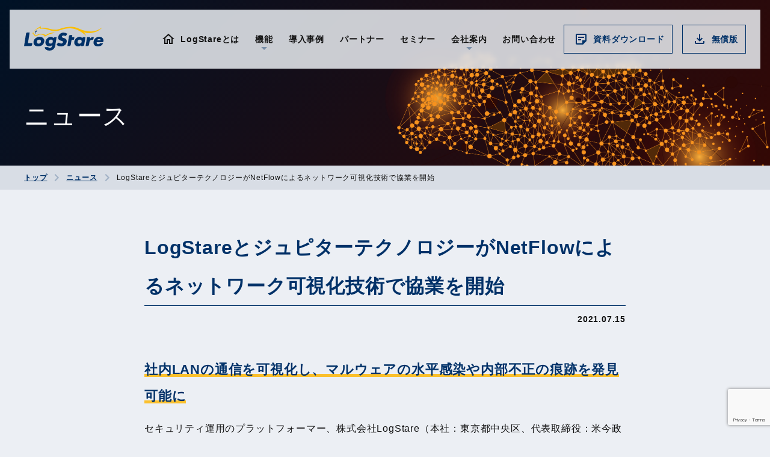

--- FILE ---
content_type: text/html; charset=UTF-8
request_url: https://www.logstare.com/news/logstare-jtc-netflow/
body_size: 68217
content:
<!DOCTYPE html>
<html lang="ja">

<head>
	<meta charset="utf-8">
	<meta name="viewport" content="width=device-width, initial-scale=1">
	<meta name="format-detection" content="telephone=no,address=no,email=no">
	<meta name="description" content="site_description">
	<link rel="apple-touch-icon" href="/apple-touch-icon.png">
	<link rel="alternate" href="/pdf" type="application/pdf">
	<link rel="alternate" href="/feed" type="application/rss+xml">
	<link rel="stylesheet" href="/assets/css/style.css">
	
	
		<!-- All in One SEO 4.7.4.1 - aioseo.com -->
		<title>LogStareとジュピターテクノロジーがNetFlowによるネットワーク可視化技術で協業を開始 - ネットワーク監視・ログ管理・AI予測を統合したセキュリティ運用プラットフォーム LogStare(ログステア)</title>
		<meta name="description" content="次世代のマネージド・セキュリティ・プラットフォーム「LogStare」においてNetFlowのデータ収集、分析、レポート作成に対応しました。社内LANのトラフィックを可視化することが可能となり、LAN内で水平感染するマルウェアや、内部サーバーに対する不正の兆候などを発見することができるようになりました。" />
		<meta name="robots" content="max-image-preview:large" />
		<link rel="canonical" href="https://www.logstare.com/news/logstare-jtc-netflow/" />
		<meta name="generator" content="All in One SEO (AIOSEO) 4.7.4.1" />
		<meta property="og:locale" content="ja_JP" />
		<meta property="og:site_name" content="ネットワーク監視・ログ管理・AI予測を統合したセキュリティ運用プラットフォーム LogStare(ログステア) - 純国産のマネージド・セキュリティ・プラットフォーム LogStare(ログステア)｜LogStareはサイバーセキュリティに必須のネットワーク監視、ログ管理、AI予測をワンパッケージで実現し、すべてのお客様の「安全で止まらないITインフラ」を支えます" />
		<meta property="og:type" content="article" />
		<meta property="og:title" content="LogStareとジュピターテクノロジーがNetFlowによるネットワーク可視化技術で協業を開始 - ネットワーク監視・ログ管理・AI予測を統合したセキュリティ運用プラットフォーム LogStare(ログステア)" />
		<meta property="og:description" content="次世代のマネージド・セキュリティ・プラットフォーム「LogStare」においてNetFlowのデータ収集、分析、レポート作成に対応しました。社内LANのトラフィックを可視化することが可能となり、LAN内で水平感染するマルウェアや、内部サーバーに対する不正の兆候などを発見することができるようになりました。" />
		<meta property="og:url" content="https://www.logstare.com/news/logstare-jtc-netflow/" />
		<meta property="article:published_time" content="2021-07-15T00:00:00+00:00" />
		<meta property="article:modified_time" content="2021-07-15T00:28:53+00:00" />
		<meta name="twitter:card" content="summary_large_image" />
		<meta name="twitter:title" content="LogStareとジュピターテクノロジーがNetFlowによるネットワーク可視化技術で協業を開始 - ネットワーク監視・ログ管理・AI予測を統合したセキュリティ運用プラットフォーム LogStare(ログステア)" />
		<meta name="twitter:description" content="次世代のマネージド・セキュリティ・プラットフォーム「LogStare」においてNetFlowのデータ収集、分析、レポート作成に対応しました。社内LANのトラフィックを可視化することが可能となり、LAN内で水平感染するマルウェアや、内部サーバーに対する不正の兆候などを発見することができるようになりました。" />
		<script type="application/ld+json" class="aioseo-schema">
			{"@context":"https:\/\/schema.org","@graph":[{"@type":"BlogPosting","@id":"https:\/\/www.logstare.com\/news\/logstare-jtc-netflow\/#blogposting","name":"LogStare\u3068\u30b8\u30e5\u30d4\u30bf\u30fc\u30c6\u30af\u30ce\u30ed\u30b8\u30fc\u304cNetFlow\u306b\u3088\u308b\u30cd\u30c3\u30c8\u30ef\u30fc\u30af\u53ef\u8996\u5316\u6280\u8853\u3067\u5354\u696d\u3092\u958b\u59cb - \u30cd\u30c3\u30c8\u30ef\u30fc\u30af\u76e3\u8996\u30fb\u30ed\u30b0\u7ba1\u7406\u30fbAI\u4e88\u6e2c\u3092\u7d71\u5408\u3057\u305f\u30bb\u30ad\u30e5\u30ea\u30c6\u30a3\u904b\u7528\u30d7\u30e9\u30c3\u30c8\u30d5\u30a9\u30fc\u30e0 LogStare(\u30ed\u30b0\u30b9\u30c6\u30a2)","headline":"LogStare\u3068\u30b8\u30e5\u30d4\u30bf\u30fc\u30c6\u30af\u30ce\u30ed\u30b8\u30fc\u304cNetFlow\u306b\u3088\u308b\u30cd\u30c3\u30c8\u30ef\u30fc\u30af\u53ef\u8996\u5316\u6280\u8853\u3067\u5354\u696d\u3092\u958b\u59cb","author":{"@id":"https:\/\/www.logstare.com\/author\/a2-sato\/#author"},"publisher":{"@id":"https:\/\/www.logstare.com\/#organization"},"image":{"@type":"ImageObject","url":"https:\/\/www.logstare.com\/cms\/wp-content\/uploads\/2021\/07\/758de25e5db5ef0aa86eac3ce3bf756a.jpeg","@id":"https:\/\/www.logstare.com\/news\/logstare-jtc-netflow\/#articleImage","width":1722,"height":1853},"datePublished":"2021-07-15T09:00:00+09:00","dateModified":"2021-07-15T09:28:53+09:00","inLanguage":"ja","mainEntityOfPage":{"@id":"https:\/\/www.logstare.com\/news\/logstare-jtc-netflow\/#webpage"},"isPartOf":{"@id":"https:\/\/www.logstare.com\/news\/logstare-jtc-netflow\/#webpage"},"articleSection":"\u30cb\u30e5\u30fc\u30b9"},{"@type":"BreadcrumbList","@id":"https:\/\/www.logstare.com\/news\/logstare-jtc-netflow\/#breadcrumblist","itemListElement":[{"@type":"ListItem","@id":"https:\/\/www.logstare.com\/#listItem","position":1,"name":"\u5bb6","item":"https:\/\/www.logstare.com\/","nextItem":"https:\/\/www.logstare.com\/news\/#listItem"},{"@type":"ListItem","@id":"https:\/\/www.logstare.com\/news\/#listItem","position":2,"name":"\u30cb\u30e5\u30fc\u30b9","item":"https:\/\/www.logstare.com\/news\/","nextItem":"https:\/\/www.logstare.com\/news\/logstare-jtc-netflow\/#listItem","previousItem":"https:\/\/www.logstare.com\/#listItem"},{"@type":"ListItem","@id":"https:\/\/www.logstare.com\/news\/logstare-jtc-netflow\/#listItem","position":3,"name":"LogStare\u3068\u30b8\u30e5\u30d4\u30bf\u30fc\u30c6\u30af\u30ce\u30ed\u30b8\u30fc\u304cNetFlow\u306b\u3088\u308b\u30cd\u30c3\u30c8\u30ef\u30fc\u30af\u53ef\u8996\u5316\u6280\u8853\u3067\u5354\u696d\u3092\u958b\u59cb","previousItem":"https:\/\/www.logstare.com\/news\/#listItem"}]},{"@type":"Organization","@id":"https:\/\/www.logstare.com\/#organization","name":"AI\u4e88\u6e2c\u30fb\u30b7\u30b9\u30c6\u30e0\u76e3\u8996\u30fb\u30ed\u30b0\u7ba1\u7406\u3092\u7d71\u5408\u3057\u305f\u30bb\u30ad\u30e5\u30ea\u30c6\u30a3\u30fb\u30d7\u30e9\u30c3\u30c8\u30d5\u30a9\u30fc\u30e0 LogStare(\u30ed\u30b0\u30b9\u30c6\u30a2)","description":"\u7d14\u56fd\u7523\u306e\u30de\u30cd\u30fc\u30b8\u30c9\u30fb\u30bb\u30ad\u30e5\u30ea\u30c6\u30a3\u30fb\u30d7\u30e9\u30c3\u30c8\u30d5\u30a9\u30fc\u30e0 LogStare(\u30ed\u30b0\u30b9\u30c6\u30a2)\uff5cLogStare\u306f\u30b5\u30a4\u30d0\u30fc\u30bb\u30ad\u30e5\u30ea\u30c6\u30a3\u306b\u5fc5\u9808\u306e\u30cd\u30c3\u30c8\u30ef\u30fc\u30af\u76e3\u8996\u3001\u30ed\u30b0\u7ba1\u7406\u3001AI\u4e88\u6e2c\u3092\u30ef\u30f3\u30d1\u30c3\u30b1\u30fc\u30b8\u3067\u5b9f\u73fe\u3057\u3001\u3059\u3079\u3066\u306e\u304a\u5ba2\u69d8\u306e\u300c\u5b89\u5168\u3067\u6b62\u307e\u3089\u306a\u3044IT\u30a4\u30f3\u30d5\u30e9\u300d\u3092\u652f\u3048\u307e\u3059","url":"https:\/\/www.logstare.com\/"},{"@type":"Person","@id":"https:\/\/www.logstare.com\/author\/a2-sato\/#author","url":"https:\/\/www.logstare.com\/author\/a2-sato\/","name":"a2.sato","image":{"@type":"ImageObject","@id":"https:\/\/www.logstare.com\/news\/logstare-jtc-netflow\/#authorImage","url":"https:\/\/secure.gravatar.com\/avatar\/ef85ab37290a89c5b3f086fd0da6c6d4?s=96&d=mm&r=g","width":96,"height":96,"caption":"a2.sato"}},{"@type":"WebPage","@id":"https:\/\/www.logstare.com\/news\/logstare-jtc-netflow\/#webpage","url":"https:\/\/www.logstare.com\/news\/logstare-jtc-netflow\/","name":"LogStare\u3068\u30b8\u30e5\u30d4\u30bf\u30fc\u30c6\u30af\u30ce\u30ed\u30b8\u30fc\u304cNetFlow\u306b\u3088\u308b\u30cd\u30c3\u30c8\u30ef\u30fc\u30af\u53ef\u8996\u5316\u6280\u8853\u3067\u5354\u696d\u3092\u958b\u59cb - \u30cd\u30c3\u30c8\u30ef\u30fc\u30af\u76e3\u8996\u30fb\u30ed\u30b0\u7ba1\u7406\u30fbAI\u4e88\u6e2c\u3092\u7d71\u5408\u3057\u305f\u30bb\u30ad\u30e5\u30ea\u30c6\u30a3\u904b\u7528\u30d7\u30e9\u30c3\u30c8\u30d5\u30a9\u30fc\u30e0 LogStare(\u30ed\u30b0\u30b9\u30c6\u30a2)","description":"\u6b21\u4e16\u4ee3\u306e\u30de\u30cd\u30fc\u30b8\u30c9\u30fb\u30bb\u30ad\u30e5\u30ea\u30c6\u30a3\u30fb\u30d7\u30e9\u30c3\u30c8\u30d5\u30a9\u30fc\u30e0\u300cLogStare\u300d\u306b\u304a\u3044\u3066NetFlow\u306e\u30c7\u30fc\u30bf\u53ce\u96c6\u3001\u5206\u6790\u3001\u30ec\u30dd\u30fc\u30c8\u4f5c\u6210\u306b\u5bfe\u5fdc\u3057\u307e\u3057\u305f\u3002\u793e\u5185LAN\u306e\u30c8\u30e9\u30d5\u30a3\u30c3\u30af\u3092\u53ef\u8996\u5316\u3059\u308b\u3053\u3068\u304c\u53ef\u80fd\u3068\u306a\u308a\u3001LAN\u5185\u3067\u6c34\u5e73\u611f\u67d3\u3059\u308b\u30de\u30eb\u30a6\u30a7\u30a2\u3084\u3001\u5185\u90e8\u30b5\u30fc\u30d0\u30fc\u306b\u5bfe\u3059\u308b\u4e0d\u6b63\u306e\u5146\u5019\u306a\u3069\u3092\u767a\u898b\u3059\u308b\u3053\u3068\u304c\u3067\u304d\u308b\u3088\u3046\u306b\u306a\u308a\u307e\u3057\u305f\u3002","inLanguage":"ja","isPartOf":{"@id":"https:\/\/www.logstare.com\/#website"},"breadcrumb":{"@id":"https:\/\/www.logstare.com\/news\/logstare-jtc-netflow\/#breadcrumblist"},"author":{"@id":"https:\/\/www.logstare.com\/author\/a2-sato\/#author"},"creator":{"@id":"https:\/\/www.logstare.com\/author\/a2-sato\/#author"},"datePublished":"2021-07-15T09:00:00+09:00","dateModified":"2021-07-15T09:28:53+09:00"},{"@type":"WebSite","@id":"https:\/\/www.logstare.com\/#website","url":"https:\/\/www.logstare.com\/","name":"AI\u4e88\u6e2c\u30fb\u30b7\u30b9\u30c6\u30e0\u76e3\u8996\u30fb\u30ed\u30b0\u7ba1\u7406\u3092\u7d71\u5408\u3057\u305f\u30bb\u30ad\u30e5\u30ea\u30c6\u30a3\u30fb\u30d7\u30e9\u30c3\u30c8\u30d5\u30a9\u30fc\u30e0 LogStare(\u30ed\u30b0\u30b9\u30c6\u30a2)","description":"\u7d14\u56fd\u7523\u306e\u30de\u30cd\u30fc\u30b8\u30c9\u30fb\u30bb\u30ad\u30e5\u30ea\u30c6\u30a3\u30fb\u30d7\u30e9\u30c3\u30c8\u30d5\u30a9\u30fc\u30e0 LogStare(\u30ed\u30b0\u30b9\u30c6\u30a2)\uff5cLogStare\u306f\u30b5\u30a4\u30d0\u30fc\u30bb\u30ad\u30e5\u30ea\u30c6\u30a3\u306b\u5fc5\u9808\u306e\u30cd\u30c3\u30c8\u30ef\u30fc\u30af\u76e3\u8996\u3001\u30ed\u30b0\u7ba1\u7406\u3001AI\u4e88\u6e2c\u3092\u30ef\u30f3\u30d1\u30c3\u30b1\u30fc\u30b8\u3067\u5b9f\u73fe\u3057\u3001\u3059\u3079\u3066\u306e\u304a\u5ba2\u69d8\u306e\u300c\u5b89\u5168\u3067\u6b62\u307e\u3089\u306a\u3044IT\u30a4\u30f3\u30d5\u30e9\u300d\u3092\u652f\u3048\u307e\u3059","inLanguage":"ja","publisher":{"@id":"https:\/\/www.logstare.com\/#organization"}}]}
		</script>
		<!-- All in One SEO -->

<link rel="alternate" type="application/rss+xml" title="ネットワーク監視・ログ管理・AI予測を統合したセキュリティ運用プラットフォーム LogStare(ログステア) &raquo; LogStareとジュピターテクノロジーがNetFlowによるネットワーク可視化技術で協業を開始 のコメントのフィード" href="https://www.logstare.com/news/logstare-jtc-netflow/feed/" />
<script type="text/javascript">
/* <![CDATA[ */
window._wpemojiSettings = {"baseUrl":"https:\/\/s.w.org\/images\/core\/emoji\/15.0.3\/72x72\/","ext":".png","svgUrl":"https:\/\/s.w.org\/images\/core\/emoji\/15.0.3\/svg\/","svgExt":".svg","source":{"concatemoji":"https:\/\/www.logstare.com\/cms\/wp-includes\/js\/wp-emoji-release.min.js?ver=6.6.2"}};
/*! This file is auto-generated */
!function(i,n){var o,s,e;function c(e){try{var t={supportTests:e,timestamp:(new Date).valueOf()};sessionStorage.setItem(o,JSON.stringify(t))}catch(e){}}function p(e,t,n){e.clearRect(0,0,e.canvas.width,e.canvas.height),e.fillText(t,0,0);var t=new Uint32Array(e.getImageData(0,0,e.canvas.width,e.canvas.height).data),r=(e.clearRect(0,0,e.canvas.width,e.canvas.height),e.fillText(n,0,0),new Uint32Array(e.getImageData(0,0,e.canvas.width,e.canvas.height).data));return t.every(function(e,t){return e===r[t]})}function u(e,t,n){switch(t){case"flag":return n(e,"\ud83c\udff3\ufe0f\u200d\u26a7\ufe0f","\ud83c\udff3\ufe0f\u200b\u26a7\ufe0f")?!1:!n(e,"\ud83c\uddfa\ud83c\uddf3","\ud83c\uddfa\u200b\ud83c\uddf3")&&!n(e,"\ud83c\udff4\udb40\udc67\udb40\udc62\udb40\udc65\udb40\udc6e\udb40\udc67\udb40\udc7f","\ud83c\udff4\u200b\udb40\udc67\u200b\udb40\udc62\u200b\udb40\udc65\u200b\udb40\udc6e\u200b\udb40\udc67\u200b\udb40\udc7f");case"emoji":return!n(e,"\ud83d\udc26\u200d\u2b1b","\ud83d\udc26\u200b\u2b1b")}return!1}function f(e,t,n){var r="undefined"!=typeof WorkerGlobalScope&&self instanceof WorkerGlobalScope?new OffscreenCanvas(300,150):i.createElement("canvas"),a=r.getContext("2d",{willReadFrequently:!0}),o=(a.textBaseline="top",a.font="600 32px Arial",{});return e.forEach(function(e){o[e]=t(a,e,n)}),o}function t(e){var t=i.createElement("script");t.src=e,t.defer=!0,i.head.appendChild(t)}"undefined"!=typeof Promise&&(o="wpEmojiSettingsSupports",s=["flag","emoji"],n.supports={everything:!0,everythingExceptFlag:!0},e=new Promise(function(e){i.addEventListener("DOMContentLoaded",e,{once:!0})}),new Promise(function(t){var n=function(){try{var e=JSON.parse(sessionStorage.getItem(o));if("object"==typeof e&&"number"==typeof e.timestamp&&(new Date).valueOf()<e.timestamp+604800&&"object"==typeof e.supportTests)return e.supportTests}catch(e){}return null}();if(!n){if("undefined"!=typeof Worker&&"undefined"!=typeof OffscreenCanvas&&"undefined"!=typeof URL&&URL.createObjectURL&&"undefined"!=typeof Blob)try{var e="postMessage("+f.toString()+"("+[JSON.stringify(s),u.toString(),p.toString()].join(",")+"));",r=new Blob([e],{type:"text/javascript"}),a=new Worker(URL.createObjectURL(r),{name:"wpTestEmojiSupports"});return void(a.onmessage=function(e){c(n=e.data),a.terminate(),t(n)})}catch(e){}c(n=f(s,u,p))}t(n)}).then(function(e){for(var t in e)n.supports[t]=e[t],n.supports.everything=n.supports.everything&&n.supports[t],"flag"!==t&&(n.supports.everythingExceptFlag=n.supports.everythingExceptFlag&&n.supports[t]);n.supports.everythingExceptFlag=n.supports.everythingExceptFlag&&!n.supports.flag,n.DOMReady=!1,n.readyCallback=function(){n.DOMReady=!0}}).then(function(){return e}).then(function(){var e;n.supports.everything||(n.readyCallback(),(e=n.source||{}).concatemoji?t(e.concatemoji):e.wpemoji&&e.twemoji&&(t(e.twemoji),t(e.wpemoji)))}))}((window,document),window._wpemojiSettings);
/* ]]> */
</script>
<style id='wp-emoji-styles-inline-css' type='text/css'>

	img.wp-smiley, img.emoji {
		display: inline !important;
		border: none !important;
		box-shadow: none !important;
		height: 1em !important;
		width: 1em !important;
		margin: 0 0.07em !important;
		vertical-align: -0.1em !important;
		background: none !important;
		padding: 0 !important;
	}
</style>
<link rel='stylesheet' id='wp-block-library-css' href='https://www.logstare.com/cms/wp-includes/css/dist/block-library/style.min.css?ver=6.6.2' type='text/css' media='all' />
<style id='classic-theme-styles-inline-css' type='text/css'>
/*! This file is auto-generated */
.wp-block-button__link{color:#fff;background-color:#32373c;border-radius:9999px;box-shadow:none;text-decoration:none;padding:calc(.667em + 2px) calc(1.333em + 2px);font-size:1.125em}.wp-block-file__button{background:#32373c;color:#fff;text-decoration:none}
</style>
<style id='global-styles-inline-css' type='text/css'>
:root{--wp--preset--aspect-ratio--square: 1;--wp--preset--aspect-ratio--4-3: 4/3;--wp--preset--aspect-ratio--3-4: 3/4;--wp--preset--aspect-ratio--3-2: 3/2;--wp--preset--aspect-ratio--2-3: 2/3;--wp--preset--aspect-ratio--16-9: 16/9;--wp--preset--aspect-ratio--9-16: 9/16;--wp--preset--color--black: #000000;--wp--preset--color--cyan-bluish-gray: #abb8c3;--wp--preset--color--white: #ffffff;--wp--preset--color--pale-pink: #f78da7;--wp--preset--color--vivid-red: #cf2e2e;--wp--preset--color--luminous-vivid-orange: #ff6900;--wp--preset--color--luminous-vivid-amber: #fcb900;--wp--preset--color--light-green-cyan: #7bdcb5;--wp--preset--color--vivid-green-cyan: #00d084;--wp--preset--color--pale-cyan-blue: #8ed1fc;--wp--preset--color--vivid-cyan-blue: #0693e3;--wp--preset--color--vivid-purple: #9b51e0;--wp--preset--gradient--vivid-cyan-blue-to-vivid-purple: linear-gradient(135deg,rgba(6,147,227,1) 0%,rgb(155,81,224) 100%);--wp--preset--gradient--light-green-cyan-to-vivid-green-cyan: linear-gradient(135deg,rgb(122,220,180) 0%,rgb(0,208,130) 100%);--wp--preset--gradient--luminous-vivid-amber-to-luminous-vivid-orange: linear-gradient(135deg,rgba(252,185,0,1) 0%,rgba(255,105,0,1) 100%);--wp--preset--gradient--luminous-vivid-orange-to-vivid-red: linear-gradient(135deg,rgba(255,105,0,1) 0%,rgb(207,46,46) 100%);--wp--preset--gradient--very-light-gray-to-cyan-bluish-gray: linear-gradient(135deg,rgb(238,238,238) 0%,rgb(169,184,195) 100%);--wp--preset--gradient--cool-to-warm-spectrum: linear-gradient(135deg,rgb(74,234,220) 0%,rgb(151,120,209) 20%,rgb(207,42,186) 40%,rgb(238,44,130) 60%,rgb(251,105,98) 80%,rgb(254,248,76) 100%);--wp--preset--gradient--blush-light-purple: linear-gradient(135deg,rgb(255,206,236) 0%,rgb(152,150,240) 100%);--wp--preset--gradient--blush-bordeaux: linear-gradient(135deg,rgb(254,205,165) 0%,rgb(254,45,45) 50%,rgb(107,0,62) 100%);--wp--preset--gradient--luminous-dusk: linear-gradient(135deg,rgb(255,203,112) 0%,rgb(199,81,192) 50%,rgb(65,88,208) 100%);--wp--preset--gradient--pale-ocean: linear-gradient(135deg,rgb(255,245,203) 0%,rgb(182,227,212) 50%,rgb(51,167,181) 100%);--wp--preset--gradient--electric-grass: linear-gradient(135deg,rgb(202,248,128) 0%,rgb(113,206,126) 100%);--wp--preset--gradient--midnight: linear-gradient(135deg,rgb(2,3,129) 0%,rgb(40,116,252) 100%);--wp--preset--font-size--small: 13px;--wp--preset--font-size--medium: 20px;--wp--preset--font-size--large: 36px;--wp--preset--font-size--x-large: 42px;--wp--preset--spacing--20: 0.44rem;--wp--preset--spacing--30: 0.67rem;--wp--preset--spacing--40: 1rem;--wp--preset--spacing--50: 1.5rem;--wp--preset--spacing--60: 2.25rem;--wp--preset--spacing--70: 3.38rem;--wp--preset--spacing--80: 5.06rem;--wp--preset--shadow--natural: 6px 6px 9px rgba(0, 0, 0, 0.2);--wp--preset--shadow--deep: 12px 12px 50px rgba(0, 0, 0, 0.4);--wp--preset--shadow--sharp: 6px 6px 0px rgba(0, 0, 0, 0.2);--wp--preset--shadow--outlined: 6px 6px 0px -3px rgba(255, 255, 255, 1), 6px 6px rgba(0, 0, 0, 1);--wp--preset--shadow--crisp: 6px 6px 0px rgba(0, 0, 0, 1);}:where(.is-layout-flex){gap: 0.5em;}:where(.is-layout-grid){gap: 0.5em;}body .is-layout-flex{display: flex;}.is-layout-flex{flex-wrap: wrap;align-items: center;}.is-layout-flex > :is(*, div){margin: 0;}body .is-layout-grid{display: grid;}.is-layout-grid > :is(*, div){margin: 0;}:where(.wp-block-columns.is-layout-flex){gap: 2em;}:where(.wp-block-columns.is-layout-grid){gap: 2em;}:where(.wp-block-post-template.is-layout-flex){gap: 1.25em;}:where(.wp-block-post-template.is-layout-grid){gap: 1.25em;}.has-black-color{color: var(--wp--preset--color--black) !important;}.has-cyan-bluish-gray-color{color: var(--wp--preset--color--cyan-bluish-gray) !important;}.has-white-color{color: var(--wp--preset--color--white) !important;}.has-pale-pink-color{color: var(--wp--preset--color--pale-pink) !important;}.has-vivid-red-color{color: var(--wp--preset--color--vivid-red) !important;}.has-luminous-vivid-orange-color{color: var(--wp--preset--color--luminous-vivid-orange) !important;}.has-luminous-vivid-amber-color{color: var(--wp--preset--color--luminous-vivid-amber) !important;}.has-light-green-cyan-color{color: var(--wp--preset--color--light-green-cyan) !important;}.has-vivid-green-cyan-color{color: var(--wp--preset--color--vivid-green-cyan) !important;}.has-pale-cyan-blue-color{color: var(--wp--preset--color--pale-cyan-blue) !important;}.has-vivid-cyan-blue-color{color: var(--wp--preset--color--vivid-cyan-blue) !important;}.has-vivid-purple-color{color: var(--wp--preset--color--vivid-purple) !important;}.has-black-background-color{background-color: var(--wp--preset--color--black) !important;}.has-cyan-bluish-gray-background-color{background-color: var(--wp--preset--color--cyan-bluish-gray) !important;}.has-white-background-color{background-color: var(--wp--preset--color--white) !important;}.has-pale-pink-background-color{background-color: var(--wp--preset--color--pale-pink) !important;}.has-vivid-red-background-color{background-color: var(--wp--preset--color--vivid-red) !important;}.has-luminous-vivid-orange-background-color{background-color: var(--wp--preset--color--luminous-vivid-orange) !important;}.has-luminous-vivid-amber-background-color{background-color: var(--wp--preset--color--luminous-vivid-amber) !important;}.has-light-green-cyan-background-color{background-color: var(--wp--preset--color--light-green-cyan) !important;}.has-vivid-green-cyan-background-color{background-color: var(--wp--preset--color--vivid-green-cyan) !important;}.has-pale-cyan-blue-background-color{background-color: var(--wp--preset--color--pale-cyan-blue) !important;}.has-vivid-cyan-blue-background-color{background-color: var(--wp--preset--color--vivid-cyan-blue) !important;}.has-vivid-purple-background-color{background-color: var(--wp--preset--color--vivid-purple) !important;}.has-black-border-color{border-color: var(--wp--preset--color--black) !important;}.has-cyan-bluish-gray-border-color{border-color: var(--wp--preset--color--cyan-bluish-gray) !important;}.has-white-border-color{border-color: var(--wp--preset--color--white) !important;}.has-pale-pink-border-color{border-color: var(--wp--preset--color--pale-pink) !important;}.has-vivid-red-border-color{border-color: var(--wp--preset--color--vivid-red) !important;}.has-luminous-vivid-orange-border-color{border-color: var(--wp--preset--color--luminous-vivid-orange) !important;}.has-luminous-vivid-amber-border-color{border-color: var(--wp--preset--color--luminous-vivid-amber) !important;}.has-light-green-cyan-border-color{border-color: var(--wp--preset--color--light-green-cyan) !important;}.has-vivid-green-cyan-border-color{border-color: var(--wp--preset--color--vivid-green-cyan) !important;}.has-pale-cyan-blue-border-color{border-color: var(--wp--preset--color--pale-cyan-blue) !important;}.has-vivid-cyan-blue-border-color{border-color: var(--wp--preset--color--vivid-cyan-blue) !important;}.has-vivid-purple-border-color{border-color: var(--wp--preset--color--vivid-purple) !important;}.has-vivid-cyan-blue-to-vivid-purple-gradient-background{background: var(--wp--preset--gradient--vivid-cyan-blue-to-vivid-purple) !important;}.has-light-green-cyan-to-vivid-green-cyan-gradient-background{background: var(--wp--preset--gradient--light-green-cyan-to-vivid-green-cyan) !important;}.has-luminous-vivid-amber-to-luminous-vivid-orange-gradient-background{background: var(--wp--preset--gradient--luminous-vivid-amber-to-luminous-vivid-orange) !important;}.has-luminous-vivid-orange-to-vivid-red-gradient-background{background: var(--wp--preset--gradient--luminous-vivid-orange-to-vivid-red) !important;}.has-very-light-gray-to-cyan-bluish-gray-gradient-background{background: var(--wp--preset--gradient--very-light-gray-to-cyan-bluish-gray) !important;}.has-cool-to-warm-spectrum-gradient-background{background: var(--wp--preset--gradient--cool-to-warm-spectrum) !important;}.has-blush-light-purple-gradient-background{background: var(--wp--preset--gradient--blush-light-purple) !important;}.has-blush-bordeaux-gradient-background{background: var(--wp--preset--gradient--blush-bordeaux) !important;}.has-luminous-dusk-gradient-background{background: var(--wp--preset--gradient--luminous-dusk) !important;}.has-pale-ocean-gradient-background{background: var(--wp--preset--gradient--pale-ocean) !important;}.has-electric-grass-gradient-background{background: var(--wp--preset--gradient--electric-grass) !important;}.has-midnight-gradient-background{background: var(--wp--preset--gradient--midnight) !important;}.has-small-font-size{font-size: var(--wp--preset--font-size--small) !important;}.has-medium-font-size{font-size: var(--wp--preset--font-size--medium) !important;}.has-large-font-size{font-size: var(--wp--preset--font-size--large) !important;}.has-x-large-font-size{font-size: var(--wp--preset--font-size--x-large) !important;}
:where(.wp-block-post-template.is-layout-flex){gap: 1.25em;}:where(.wp-block-post-template.is-layout-grid){gap: 1.25em;}
:where(.wp-block-columns.is-layout-flex){gap: 2em;}:where(.wp-block-columns.is-layout-grid){gap: 2em;}
:root :where(.wp-block-pullquote){font-size: 1.5em;line-height: 1.6;}
</style>
<link rel='stylesheet' id='contact-form-7-css' href='https://www.logstare.com/cms/wp-content/plugins/contact-form-7/includes/css/styles.css?ver=6.0' type='text/css' media='all' />
<link rel='stylesheet' id='wp-pagenavi-css' href='https://www.logstare.com/cms/wp-content/plugins/wp-pagenavi/pagenavi-css.css?ver=2.70' type='text/css' media='all' />
<link rel="https://api.w.org/" href="https://www.logstare.com/wp-json/" /><link rel="alternate" title="JSON" type="application/json" href="https://www.logstare.com/wp-json/wp/v2/posts/489" /><link rel="EditURI" type="application/rsd+xml" title="RSD" href="https://www.logstare.com/cms/xmlrpc.php?rsd" />
<meta name="generator" content="WordPress 6.6.2" />
<link rel='shortlink' href='https://www.logstare.com/?p=489' />
<link rel="alternate" title="oEmbed (JSON)" type="application/json+oembed" href="https://www.logstare.com/wp-json/oembed/1.0/embed?url=https%3A%2F%2Fwww.logstare.com%2Fnews%2Flogstare-jtc-netflow%2F" />
<link rel="alternate" title="oEmbed (XML)" type="text/xml+oembed" href="https://www.logstare.com/wp-json/oembed/1.0/embed?url=https%3A%2F%2Fwww.logstare.com%2Fnews%2Flogstare-jtc-netflow%2F&#038;format=xml" />
<style type="text/css">.broken_link, a.broken_link {
	text-decoration: line-through;
}</style><link rel="icon" href="https://www.logstare.com/cms/wp-content/uploads/2020/08/cropped-favicon-32x32.png" sizes="32x32" />
<link rel="icon" href="https://www.logstare.com/cms/wp-content/uploads/2020/08/cropped-favicon-192x192.png" sizes="192x192" />
<link rel="apple-touch-icon" href="https://www.logstare.com/cms/wp-content/uploads/2020/08/cropped-favicon-180x180.png" />
<meta name="msapplication-TileImage" content="https://www.logstare.com/cms/wp-content/uploads/2020/08/cropped-favicon-270x270.png" />
	<!-- Google Tag Manager -->
	<script>
		(function(w, d, s, l, i) {
			w[l] = w[l] || [];
			w[l].push({
				'gtm.start': new Date().getTime(),
				event: 'gtm.js'
			});
			var f = d.getElementsByTagName(s)[0],
				j = d.createElement(s),
				dl = l != 'dataLayer' ? '&l=' + l : '';
			j.async = true;
			j.src =
				'https://www.googletagmanager.com/gtm.js?id=' + i + dl;
			f.parentNode.insertBefore(j, f);
		})(window, document, 'script', 'dataLayer', 'GTM-WQBPBHN');
	</script>
	<!-- End Google Tag Manager -->
	<script async src="https://s.yimg.jp/images/listing/tool/cv/ytag.js"></script>
	<script>
		window.yjDataLayer = window.yjDataLayer || [];

		function ytag() {
			yjDataLayer.push(arguments);
		}
		ytag({
			"type": "ycl_cookie",
			"config": {
				"ycl_use_non_cookie_storage": true
			}
		});
	</script>
	<meta charset="utf-8">
	<meta name="viewport" content="width=device-width, initial-scale=1">
	<meta name="format-detection" content="telephone=no,address=no,email=no">
	<meta name="description" content="site_description">
	<link rel="apple-touch-icon" href="/apple-touch-icon.png">
	<link rel="alternate" href="/pdf" type="application/pdf">
	<link rel="alternate" href="/feed" type="application/rss+xml">
	<link rel="stylesheet" href="/assets/css/style.css">
		<title></title>
	
		<!-- All in One SEO 4.7.4.1 - aioseo.com -->
		<meta name="description" content="次世代のマネージド・セキュリティ・プラットフォーム「LogStare」においてNetFlowのデータ収集、分析、レポート作成に対応しました。社内LANのトラフィックを可視化することが可能となり、LAN内で水平感染するマルウェアや、内部サーバーに対する不正の兆候などを発見することができるようになりました。" />
		<meta name="robots" content="max-image-preview:large" />
		<link rel="canonical" href="https://www.logstare.com/news/logstare-jtc-netflow/" />
		<meta name="generator" content="All in One SEO (AIOSEO) 4.7.4.1" />
		<meta property="og:locale" content="ja_JP" />
		<meta property="og:site_name" content="ネットワーク監視・ログ管理・AI予測を統合したセキュリティ運用プラットフォーム LogStare(ログステア) - 純国産のマネージド・セキュリティ・プラットフォーム LogStare(ログステア)｜LogStareはサイバーセキュリティに必須のネットワーク監視、ログ管理、AI予測をワンパッケージで実現し、すべてのお客様の「安全で止まらないITインフラ」を支えます" />
		<meta property="og:type" content="article" />
		<meta property="og:title" content="LogStareとジュピターテクノロジーがNetFlowによるネットワーク可視化技術で協業を開始 - ネットワーク監視・ログ管理・AI予測を統合したセキュリティ運用プラットフォーム LogStare(ログステア)" />
		<meta property="og:description" content="次世代のマネージド・セキュリティ・プラットフォーム「LogStare」においてNetFlowのデータ収集、分析、レポート作成に対応しました。社内LANのトラフィックを可視化することが可能となり、LAN内で水平感染するマルウェアや、内部サーバーに対する不正の兆候などを発見することができるようになりました。" />
		<meta property="og:url" content="https://www.logstare.com/news/logstare-jtc-netflow/" />
		<meta property="article:published_time" content="2021-07-15T00:00:00+00:00" />
		<meta property="article:modified_time" content="2021-07-15T00:28:53+00:00" />
		<meta name="twitter:card" content="summary_large_image" />
		<meta name="twitter:title" content="LogStareとジュピターテクノロジーがNetFlowによるネットワーク可視化技術で協業を開始 - ネットワーク監視・ログ管理・AI予測を統合したセキュリティ運用プラットフォーム LogStare(ログステア)" />
		<meta name="twitter:description" content="次世代のマネージド・セキュリティ・プラットフォーム「LogStare」においてNetFlowのデータ収集、分析、レポート作成に対応しました。社内LANのトラフィックを可視化することが可能となり、LAN内で水平感染するマルウェアや、内部サーバーに対する不正の兆候などを発見することができるようになりました。" />
		<script type="application/ld+json" class="aioseo-schema">
			{"@context":"https:\/\/schema.org","@graph":[{"@type":"BlogPosting","@id":"https:\/\/www.logstare.com\/news\/logstare-jtc-netflow\/#blogposting","name":"LogStare\u3068\u30b8\u30e5\u30d4\u30bf\u30fc\u30c6\u30af\u30ce\u30ed\u30b8\u30fc\u304cNetFlow\u306b\u3088\u308b\u30cd\u30c3\u30c8\u30ef\u30fc\u30af\u53ef\u8996\u5316\u6280\u8853\u3067\u5354\u696d\u3092\u958b\u59cb - \u30cd\u30c3\u30c8\u30ef\u30fc\u30af\u76e3\u8996\u30fb\u30ed\u30b0\u7ba1\u7406\u30fbAI\u4e88\u6e2c\u3092\u7d71\u5408\u3057\u305f\u30bb\u30ad\u30e5\u30ea\u30c6\u30a3\u904b\u7528\u30d7\u30e9\u30c3\u30c8\u30d5\u30a9\u30fc\u30e0 LogStare(\u30ed\u30b0\u30b9\u30c6\u30a2)","headline":"LogStare\u3068\u30b8\u30e5\u30d4\u30bf\u30fc\u30c6\u30af\u30ce\u30ed\u30b8\u30fc\u304cNetFlow\u306b\u3088\u308b\u30cd\u30c3\u30c8\u30ef\u30fc\u30af\u53ef\u8996\u5316\u6280\u8853\u3067\u5354\u696d\u3092\u958b\u59cb","author":{"@id":"https:\/\/www.logstare.com\/author\/a2-sato\/#author"},"publisher":{"@id":"https:\/\/www.logstare.com\/#organization"},"image":{"@type":"ImageObject","url":"https:\/\/www.logstare.com\/cms\/wp-content\/uploads\/2021\/07\/758de25e5db5ef0aa86eac3ce3bf756a.jpeg","@id":"https:\/\/www.logstare.com\/news\/logstare-jtc-netflow\/#articleImage","width":1722,"height":1853},"datePublished":"2021-07-15T09:00:00+09:00","dateModified":"2021-07-15T09:28:53+09:00","inLanguage":"ja","mainEntityOfPage":{"@id":"https:\/\/www.logstare.com\/news\/logstare-jtc-netflow\/#webpage"},"isPartOf":{"@id":"https:\/\/www.logstare.com\/news\/logstare-jtc-netflow\/#webpage"},"articleSection":"\u30cb\u30e5\u30fc\u30b9"},{"@type":"BreadcrumbList","@id":"https:\/\/www.logstare.com\/news\/logstare-jtc-netflow\/#breadcrumblist","itemListElement":[{"@type":"ListItem","@id":"https:\/\/www.logstare.com\/#listItem","position":1,"name":"\u5bb6","item":"https:\/\/www.logstare.com\/","nextItem":"https:\/\/www.logstare.com\/news\/#listItem"},{"@type":"ListItem","@id":"https:\/\/www.logstare.com\/news\/#listItem","position":2,"name":"\u30cb\u30e5\u30fc\u30b9","item":"https:\/\/www.logstare.com\/news\/","nextItem":"https:\/\/www.logstare.com\/news\/logstare-jtc-netflow\/#listItem","previousItem":"https:\/\/www.logstare.com\/#listItem"},{"@type":"ListItem","@id":"https:\/\/www.logstare.com\/news\/logstare-jtc-netflow\/#listItem","position":3,"name":"LogStare\u3068\u30b8\u30e5\u30d4\u30bf\u30fc\u30c6\u30af\u30ce\u30ed\u30b8\u30fc\u304cNetFlow\u306b\u3088\u308b\u30cd\u30c3\u30c8\u30ef\u30fc\u30af\u53ef\u8996\u5316\u6280\u8853\u3067\u5354\u696d\u3092\u958b\u59cb","previousItem":"https:\/\/www.logstare.com\/news\/#listItem"}]},{"@type":"Organization","@id":"https:\/\/www.logstare.com\/#organization","name":"AI\u4e88\u6e2c\u30fb\u30b7\u30b9\u30c6\u30e0\u76e3\u8996\u30fb\u30ed\u30b0\u7ba1\u7406\u3092\u7d71\u5408\u3057\u305f\u30bb\u30ad\u30e5\u30ea\u30c6\u30a3\u30fb\u30d7\u30e9\u30c3\u30c8\u30d5\u30a9\u30fc\u30e0 LogStare(\u30ed\u30b0\u30b9\u30c6\u30a2)","description":"\u7d14\u56fd\u7523\u306e\u30de\u30cd\u30fc\u30b8\u30c9\u30fb\u30bb\u30ad\u30e5\u30ea\u30c6\u30a3\u30fb\u30d7\u30e9\u30c3\u30c8\u30d5\u30a9\u30fc\u30e0 LogStare(\u30ed\u30b0\u30b9\u30c6\u30a2)\uff5cLogStare\u306f\u30b5\u30a4\u30d0\u30fc\u30bb\u30ad\u30e5\u30ea\u30c6\u30a3\u306b\u5fc5\u9808\u306e\u30cd\u30c3\u30c8\u30ef\u30fc\u30af\u76e3\u8996\u3001\u30ed\u30b0\u7ba1\u7406\u3001AI\u4e88\u6e2c\u3092\u30ef\u30f3\u30d1\u30c3\u30b1\u30fc\u30b8\u3067\u5b9f\u73fe\u3057\u3001\u3059\u3079\u3066\u306e\u304a\u5ba2\u69d8\u306e\u300c\u5b89\u5168\u3067\u6b62\u307e\u3089\u306a\u3044IT\u30a4\u30f3\u30d5\u30e9\u300d\u3092\u652f\u3048\u307e\u3059","url":"https:\/\/www.logstare.com\/"},{"@type":"Person","@id":"https:\/\/www.logstare.com\/author\/a2-sato\/#author","url":"https:\/\/www.logstare.com\/author\/a2-sato\/","name":"a2.sato","image":{"@type":"ImageObject","@id":"https:\/\/www.logstare.com\/news\/logstare-jtc-netflow\/#authorImage","url":"https:\/\/secure.gravatar.com\/avatar\/ef85ab37290a89c5b3f086fd0da6c6d4?s=96&d=mm&r=g","width":96,"height":96,"caption":"a2.sato"}},{"@type":"WebPage","@id":"https:\/\/www.logstare.com\/news\/logstare-jtc-netflow\/#webpage","url":"https:\/\/www.logstare.com\/news\/logstare-jtc-netflow\/","name":"LogStare\u3068\u30b8\u30e5\u30d4\u30bf\u30fc\u30c6\u30af\u30ce\u30ed\u30b8\u30fc\u304cNetFlow\u306b\u3088\u308b\u30cd\u30c3\u30c8\u30ef\u30fc\u30af\u53ef\u8996\u5316\u6280\u8853\u3067\u5354\u696d\u3092\u958b\u59cb - \u30cd\u30c3\u30c8\u30ef\u30fc\u30af\u76e3\u8996\u30fb\u30ed\u30b0\u7ba1\u7406\u30fbAI\u4e88\u6e2c\u3092\u7d71\u5408\u3057\u305f\u30bb\u30ad\u30e5\u30ea\u30c6\u30a3\u904b\u7528\u30d7\u30e9\u30c3\u30c8\u30d5\u30a9\u30fc\u30e0 LogStare(\u30ed\u30b0\u30b9\u30c6\u30a2)","description":"\u6b21\u4e16\u4ee3\u306e\u30de\u30cd\u30fc\u30b8\u30c9\u30fb\u30bb\u30ad\u30e5\u30ea\u30c6\u30a3\u30fb\u30d7\u30e9\u30c3\u30c8\u30d5\u30a9\u30fc\u30e0\u300cLogStare\u300d\u306b\u304a\u3044\u3066NetFlow\u306e\u30c7\u30fc\u30bf\u53ce\u96c6\u3001\u5206\u6790\u3001\u30ec\u30dd\u30fc\u30c8\u4f5c\u6210\u306b\u5bfe\u5fdc\u3057\u307e\u3057\u305f\u3002\u793e\u5185LAN\u306e\u30c8\u30e9\u30d5\u30a3\u30c3\u30af\u3092\u53ef\u8996\u5316\u3059\u308b\u3053\u3068\u304c\u53ef\u80fd\u3068\u306a\u308a\u3001LAN\u5185\u3067\u6c34\u5e73\u611f\u67d3\u3059\u308b\u30de\u30eb\u30a6\u30a7\u30a2\u3084\u3001\u5185\u90e8\u30b5\u30fc\u30d0\u30fc\u306b\u5bfe\u3059\u308b\u4e0d\u6b63\u306e\u5146\u5019\u306a\u3069\u3092\u767a\u898b\u3059\u308b\u3053\u3068\u304c\u3067\u304d\u308b\u3088\u3046\u306b\u306a\u308a\u307e\u3057\u305f\u3002","inLanguage":"ja","isPartOf":{"@id":"https:\/\/www.logstare.com\/#website"},"breadcrumb":{"@id":"https:\/\/www.logstare.com\/news\/logstare-jtc-netflow\/#breadcrumblist"},"author":{"@id":"https:\/\/www.logstare.com\/author\/a2-sato\/#author"},"creator":{"@id":"https:\/\/www.logstare.com\/author\/a2-sato\/#author"},"datePublished":"2021-07-15T09:00:00+09:00","dateModified":"2021-07-15T09:28:53+09:00"},{"@type":"WebSite","@id":"https:\/\/www.logstare.com\/#website","url":"https:\/\/www.logstare.com\/","name":"AI\u4e88\u6e2c\u30fb\u30b7\u30b9\u30c6\u30e0\u76e3\u8996\u30fb\u30ed\u30b0\u7ba1\u7406\u3092\u7d71\u5408\u3057\u305f\u30bb\u30ad\u30e5\u30ea\u30c6\u30a3\u30fb\u30d7\u30e9\u30c3\u30c8\u30d5\u30a9\u30fc\u30e0 LogStare(\u30ed\u30b0\u30b9\u30c6\u30a2)","description":"\u7d14\u56fd\u7523\u306e\u30de\u30cd\u30fc\u30b8\u30c9\u30fb\u30bb\u30ad\u30e5\u30ea\u30c6\u30a3\u30fb\u30d7\u30e9\u30c3\u30c8\u30d5\u30a9\u30fc\u30e0 LogStare(\u30ed\u30b0\u30b9\u30c6\u30a2)\uff5cLogStare\u306f\u30b5\u30a4\u30d0\u30fc\u30bb\u30ad\u30e5\u30ea\u30c6\u30a3\u306b\u5fc5\u9808\u306e\u30cd\u30c3\u30c8\u30ef\u30fc\u30af\u76e3\u8996\u3001\u30ed\u30b0\u7ba1\u7406\u3001AI\u4e88\u6e2c\u3092\u30ef\u30f3\u30d1\u30c3\u30b1\u30fc\u30b8\u3067\u5b9f\u73fe\u3057\u3001\u3059\u3079\u3066\u306e\u304a\u5ba2\u69d8\u306e\u300c\u5b89\u5168\u3067\u6b62\u307e\u3089\u306a\u3044IT\u30a4\u30f3\u30d5\u30e9\u300d\u3092\u652f\u3048\u307e\u3059","inLanguage":"ja","publisher":{"@id":"https:\/\/www.logstare.com\/#organization"}}]}
		</script>
		<!-- All in One SEO -->

<link rel="alternate" type="application/rss+xml" title="ネットワーク監視・ログ管理・AI予測を統合したセキュリティ運用プラットフォーム LogStare(ログステア) &raquo; LogStareとジュピターテクノロジーがNetFlowによるネットワーク可視化技術で協業を開始 のコメントのフィード" href="https://www.logstare.com/news/logstare-jtc-netflow/feed/" />
<link rel="https://api.w.org/" href="https://www.logstare.com/wp-json/" /><link rel="alternate" title="JSON" type="application/json" href="https://www.logstare.com/wp-json/wp/v2/posts/489" /><link rel="EditURI" type="application/rsd+xml" title="RSD" href="https://www.logstare.com/cms/xmlrpc.php?rsd" />
<meta name="generator" content="WordPress 6.6.2" />
<link rel='shortlink' href='https://www.logstare.com/?p=489' />
<link rel="alternate" title="oEmbed (JSON)" type="application/json+oembed" href="https://www.logstare.com/wp-json/oembed/1.0/embed?url=https%3A%2F%2Fwww.logstare.com%2Fnews%2Flogstare-jtc-netflow%2F" />
<link rel="alternate" title="oEmbed (XML)" type="text/xml+oembed" href="https://www.logstare.com/wp-json/oembed/1.0/embed?url=https%3A%2F%2Fwww.logstare.com%2Fnews%2Flogstare-jtc-netflow%2F&#038;format=xml" />
<style type="text/css">.broken_link, a.broken_link {
	text-decoration: line-through;
}</style><link rel="icon" href="https://www.logstare.com/cms/wp-content/uploads/2020/08/cropped-favicon-32x32.png" sizes="32x32" />
<link rel="icon" href="https://www.logstare.com/cms/wp-content/uploads/2020/08/cropped-favicon-192x192.png" sizes="192x192" />
<link rel="apple-touch-icon" href="https://www.logstare.com/cms/wp-content/uploads/2020/08/cropped-favicon-180x180.png" />
<meta name="msapplication-TileImage" content="https://www.logstare.com/cms/wp-content/uploads/2020/08/cropped-favicon-270x270.png" />
</head>

<body class="post-template-default single single-post postid-489 single-format-standard">
	<div class="wrapper" id="wrapper">
							<!-- ヘッダー（グローバルメニュー） -->
			<header class="header" id="header">
									<div class="headerLogo"><a class="headerLogo__logo headerLogo__logo--link" href="https://www.logstare.com/">株式会社ログステア</a></div>
													<div class="header__navi">
						<nav class="gnavi textS">
							<div class="gnavi__spMenu js_gnavi__spMenu"><span></span><span></span><span></span></div>
							<ul class="gnavi__list js_gnavi__list">
								<li class="gnavi__item"><a class="gnavi__link gnavi__link--home" href="https://www.logstare.com/">LogStareとは</a></li>
								<!-- <li class="gnavi__item">
								<div class="gnavi__link gnavi__link--submenu js_subMenuBtn js_openBtn">選ばれる理由</div>
								<div class="subMenu js_subMenuContent">
									<ul class="subMenu__list">
										<li class="subMenu__item"><a class="subMenu__link js_subMenu__link" href="https://www.logstare.com/feature/">LogStareの特長</a></li>
										<li class="subMenu__item"><a class="subMenu__link js_subMenu__link" href="https://www.logstare.com/security/">セキュリティ基準への適合</a></li>
									</ul>
								</div>
							</li> -->
								<!--
							<li class="gnavi__item">
								<div class="gnavi__link gnavi__link--submenu js_subMenuBtn js_openBtn">機能</div>
								<div class="subMenu js_subMenuContent">
									<ul class="subMenu__list">
										<li class="subMenu__item"><a class="subMenu__link js_subMenu__link" href="https://www.logstare.com/log">ログ管理</a></li>
										<li class="subMenu__item"><a class="subMenu__link js_subMenu__link" href="https://www.logstare.com/monitoring">システム監視</a></li>
										<li class="subMenu__item"><a class="subMenu__link js_subMenu__link" href="https://www.logstare.com/ai">AI予測</a></li>
									</ul>
								</div>
							</li>-->
								<li class="gnavi__item">
									<div class="gnavi__link gnavi__link--submenu js_subMenuBtn js_openBtn">機能</div>
									<div class="subMenu js_subMenuContent">
										<ul class="subMenu__list">
											<li class="subMenu__item"><a class="subMenu__link js_subMenu__link" href="https://www.logstare.com/log/">ログ管理</a></li>
											<li class="subMenu__item"><a class="subMenu__link js_subMenu__link" href="https://www.logstare.com/monitoring/">ネットワーク監視</a></li>
											<li class="subMenu__item"><a class="subMenu__link js_subMenu__link" href="https://www.logstare.com/ai/">AI予測</a></li>
											<li class="subMenu__item"><a class="subMenu__link js_subMenu__link" href="https://www.logstare.com/aianalysis/">AI分析</a></li>
											<li class="subMenu__item"><a class="subMenu__link js_subMenu__link" href="https://www.logstare.com/lineup/">ラインアップ別機能</a></li>
										</ul>
									</div>
								</li>
								<li class="gnavi__item"><a class="gnavi__link" href="https://www.logstare.com/case/">導入事例</a></li>
								<li class="gnavi__item"><a class="gnavi__link" href="https://www.logstare.com/partner/">パートナー</a></li>
								<!-- 
							<li class="gnavi__item"><a class="gnavi__link" href="https://www.logstare.com/scene/">利用シーン</a></li> -->
								<li class="gnavi__item"><a class="gnavi__link" href="https://www.logstare.com/seminar/">セミナー</a></li>
								<li class="gnavi__item">
									<div class="gnavi__link gnavi__link--submenu js_subMenuBtn js_openBtn">会社案内</div>
									<div class="subMenu js_subMenuContent">
										<ul class="subMenu__list"><!-- 
										<li class="subMenu__item"><a class="subMenu__link bold" href="https://www.logstare.com/company/">会社案内トップ</a></li> -->
											<li class="subMenu__item"><a class="subMenu__link js_subMenu__link" href="https://www.logstare.com/company/">トップメッセージ</a></li>
											<li class="subMenu__item"><a class="subMenu__link js_subMenu__link" href="https://www.logstare.com/company/#about">会社概要</a></li>
											<li class="subMenu__item"><a class="subMenu__link js_subMenu__link" href="https://www.logstare.com/company/#access">アクセス</a></li>
											<li class="subMenu__item"><a class="subMenu__link js_subMenu__link" href="https://www.logstare.com/company/#strategy">グループ戦略</a></li>
										</ul>
									</div>
								</li>
								<li class="gnavi__item"><a class="gnavi__link" href="https://www.logstare.com/contact/">お問い合わせ</a></li>
								<li class="gnavi__item"><a class="gnavi__link gnavi__link--mail gnavi__link--donwload" href="https://www.logstare.com/doc_dl/">資料ダウンロード</a></li>
								<li class="gnavi__item"><a class="gnavi__link gnavi__link--mail gnavi__link--tester" href="https://www.logstare.com/freelsc/">無償版</a></li>
							</ul>
						</nav>
					</div>
							</header><!-- /ヘッダー（グローバルメニュー） -->
					<div class="lowerTitle">
	<div class="contentBox">
					<p class="lowerTitle__title">
				ニュース			</p>
			</div>
</div>			<div class="breadcrumbs">
	<div class="contentBox">
		<ul class="breadcrumbs__list" itemscope itemtype="http://schema.org/BreadcrumbList">
			<!-- Breadcrumb NavXT 7.3.1 -->
<li class="breadcrumbs__item"><a itemprop="item" href="https://www.logstare.com" class="breadcrumbs__link"><span itemprop="name">トップ</span></a><meta itemprop="position" content="1"></li><li class="breadcrumbs__item"><a itemprop="item" href="https://www.logstare.com/news/" class="breadcrumbs__link"><span itemprop="name">ニュース</span></a><meta itemprop="position" content="2"></li><li class="breadcrumbs__item"><a itemprop="item" href="https://www.logstare.com/news/logstare-jtc-netflow/" class="breadcrumbs__link"><span itemprop="name">LogStareとジュピターテクノロジーがNetFlowによるネットワーク可視化技術で協業を開始</span></a><meta itemprop="position" content="3"></li>		</ul>
	</div>
</div>			<div class="sectionArea ptL pbXL">
				<div class="contentBoxM">
					<div class="singlePage">
												<h1 class="singlePage__title">LogStareとジュピターテクノロジーがNetFlowによるネットワーク可視化技術で協業を開始</h1>
						<p class="singlePage__date">2021.07.15</p>
						<div class="singlePage__content">
							
<h3 class="wp-block-heading"><strong>社内LANの通信を可視化し、マルウェアの水平感染や内部不正の痕跡を発見可能に</strong></h3>



<p>セキュリティ運用のプラットフォーマー、株式会社LogStare（本社：東京都中央区、代表取締役：米今政臣、以下LogStare）は、システム製品の販売・構築事業を展開するジュピターテクノロジー株式会社（本社：東京都府中市、代表取締役:石川幸洋、以下ジュピターテクノロジー）と技術提携し、次世代のマネージド・セキュリティ・プラットフォーム「LogStare」においてNetFlowのデータ収集、分析、レポート作成に対応しました。社内LANのトラフィックを可視化することが可能となり、LAN内で水平感染するマルウェアや、内部サーバーに対する不正の兆候などを発見することができるようになりました。</p>



<p>「LogStare」シリーズは、LogStareが親会社であるITセキュリティ専業企業、株式会社セキュアヴェイル（本社：大阪市北区、代表取締役社長：米今政臣、JASDAQ：3042、以下セキュアヴェイル）から2020年8月に開発を引き継いだ次世代のマネージド・セキュリティ・プラットフォームです。</p>



<p>2001年の創業時からSOC（Security Operation Center）サービスを提供し続けるセキュアヴェイルの豊富なセキュリティ運用ノウハウと、ログのビッグデータ分析を実現する大量データ分散技術を用いて独自に開発された純国産製品であり、日々のシステム監視業務からインデト発生時のログ分析による原因調査、さらにはAI予測による障害の予防を一気通貫で行ない、セキュリティ運用に係る時間、コスト、人的負荷を総合的に低減します。</p>



<p>この度、ジュピターテクノロジーとの技術提携によって、ジュピターテクノロジーが国内で販売するNetFlowプローブ製品「nProbe」に対応しました。nProbeへの対応は、セキュリティ運用の統合化、効率化の観点から有用であり、多くのユーザー企業よりLogStare、ジュピターテクノロジー両社に要望が寄せられ実現したものです。</p>



<p>nProbeを用いて生成したNetFlowデータをLogStareが収集し蓄積することで、内部サーバー間の通信やクラウド上のIaaSサーバー上に流れる通信など、ファイアウォールを経由しない社内LANのトラフィックを可視化することが可能となり、LAN内でクライアントPCに水平感染するマルウェアや、内部サーバーに対する不正アクセスなどの発見に繋がります。</p>



<p>nProbeの設定手順やLogStareシリーズでのデータ収集方法は、LogStareが運営する技術者ブログ「KnowledgeStare（ナレッジステア）」で公開しており、誰でも無償で閲覧できます。</p>



<p>LogStareは、今後もジュピターテクノロジーと相互に技術を活かしながらLogStareシリーズの機能強化に努め、企業のIT運用に不可欠なセキュリティ運用製品およびサービスの開発・提供を行なうことで、国内におけるサイバーセキュリティ水準の向上、社会課題の解決に貢献して参ります。</p>



<p>ジュピターテクノロジーからのプレスリリース：<br><a href="https://www.jtc-i.co.jp/news/article/20210715.html" title="https://www.jtc-i.co.jp/news/article/20210715.html">https://www.jtc-i.co.jp/news/article/20210715.html</a></p>



<p>技術者ブログ「KnowledgeStare（ナレッジステア）」における関連記事：<br><a href="https://www.secuavail.com/kb/tech-blog/tb-210630_01/">nProbeであらゆる通信をログに記録し可視化する</a></p>



<hr class="wp-block-separator"/>



<p>LogStareによるNetFlowデータのレポート例</p>



<figure class="wp-block-image size-large"><img fetchpriority="high" decoding="async" width="952" height="1024" src="https://www.logstare.com/cms/wp-content/uploads/2021/07/758de25e5db5ef0aa86eac3ce3bf756a-952x1024.jpeg" alt="" class="wp-image-492" srcset="https://www.logstare.com/cms/wp-content/uploads/2021/07/758de25e5db5ef0aa86eac3ce3bf756a-952x1024.jpeg 952w, https://www.logstare.com/cms/wp-content/uploads/2021/07/758de25e5db5ef0aa86eac3ce3bf756a-279x300.jpeg 279w, https://www.logstare.com/cms/wp-content/uploads/2021/07/758de25e5db5ef0aa86eac3ce3bf756a-768x826.jpeg 768w, https://www.logstare.com/cms/wp-content/uploads/2021/07/758de25e5db5ef0aa86eac3ce3bf756a-1427x1536.jpeg 1427w, https://www.logstare.com/cms/wp-content/uploads/2021/07/758de25e5db5ef0aa86eac3ce3bf756a.jpeg 1722w" sizes="(max-width: 952px) 100vw, 952px" /><figcaption>HTTPのメソッド別に通信量を集計。ダークウェブ等への通信が疑われる端末などを抽出することができる。</figcaption></figure>



<figure class="wp-block-image size-large"><img decoding="async" width="1024" height="734" src="https://www.logstare.com/cms/wp-content/uploads/2021/07/32b0325c862b9c4c1a867fc500015884-1024x734.jpeg" alt="" class="wp-image-493" srcset="https://www.logstare.com/cms/wp-content/uploads/2021/07/32b0325c862b9c4c1a867fc500015884-1024x734.jpeg 1024w, https://www.logstare.com/cms/wp-content/uploads/2021/07/32b0325c862b9c4c1a867fc500015884-300x215.jpeg 300w, https://www.logstare.com/cms/wp-content/uploads/2021/07/32b0325c862b9c4c1a867fc500015884-768x551.jpeg 768w, https://www.logstare.com/cms/wp-content/uploads/2021/07/32b0325c862b9c4c1a867fc500015884-1536x1102.jpeg 1536w, https://www.logstare.com/cms/wp-content/uploads/2021/07/32b0325c862b9c4c1a867fc500015884.jpeg 1722w" sizes="(max-width: 1024px) 100vw, 1024px" /><figcaption>nProbeが識別したレイヤー7プロトコル名別にフロー件数と合計通信量を集計。ランサムウェアの活動など想定外のアプリケーションによる異常なトラフィックの有無を調査することができる。</figcaption></figure>



<hr class="wp-block-separator"/>



<h3 class="wp-block-heading"><strong>ジュピターテクノロジー株式会社</strong></h3>



<p>2001（平成 13）年の創業以来、システム製品の販売、構築に特化した事業を展開。「海外で⽣み出されるユニークで優秀な製品を、⽇本初で⽇本のお客様にお届けしたい」という想いから、創業以来、発掘した優秀な海外製品を短期間で⽇本市場に合うようローカライズし、導⼊後のサポートも含めてユーザーに提供することを強みとしています。</p>



<h3 class="wp-block-heading"><strong>株式会社LogStare概要</strong></h3>



<p>2020年8月に株式会社セキュアヴェイル（JASDAQ：3042）の出資によって設立。AIによる高精度なログ管理・ログ監視を提供する、純国産のマネージド・セキュリティ・プラットフォーム「LogStare」シリーズを開発、販売するソフトウェアメーカー。LogStare製品は無償版・有償版を合わせ4500人以上のユーザーにダウンロード、ご利用いただいています。</p>



<h3 class="wp-block-heading"><strong>株式会社セキュアヴェイル概要</strong></h3>



<p>2001年設立。創業以来ネットワークセキュリティに特化して、コンサルティング、設計、構築、運用、監視などのサービスからログ分析システムやネットワーク運用監視システムの開発、提要、保守に至るまで、企業や組織の情報システムの運用をサポート。24時間365日セキュリティシステムを監視するマネージメントサービス「NetStare」ブランドを中心に、累計4000社以上にサービスを導入。システムセキュリティを確保し、事業運営を安心して継続させるために、「安全」で「役立つ」サービスを提供します。</p>



<hr class="wp-block-separator"/>



<p>※記載されている会社名および商品名は、各社の登録商標または商標です。<br>※本件に関するお問い合わせは<a href="https://www.logstare.com/contact/">お問い合わせフォーム</a>よりお願いいたします。</p>
						</div>
						<div class="mtL">
														<ul class="singlePage__pager">
																								<li class="singlePage__pagerItem singlePage__pagerItem--back"><a href="https://www.logstare.com/news/logstare-esports01-review/">前へ戻る</a></li>
																<li class="singlePage__pagerItem singlePage__pagerItem--list">
																		<a href="/news/">一覧へ戻る</a>
																	</li>
																								<li class="singlePage__pagerItem singlePage__pagerItem--next"><a href="https://www.logstare.com/news/logstarecollector212/">次へ進む</a></li>
															</ul>
						</div>
					</div>
				</div>
			</div>
																<div class="sectionArea sectionArea--contact">
						<div class="contentBoxL">
							<div class="footer_clist">
								<div class="footer_citem citem_border ptM pbL">
									<div class="mtS">
										<a href="https://www.logstare.com/doc_dl/">
											<img class="img_link_icon" src="/assets/image/icon_dl_blue.svg" alt="資料ダウンロード">
										</a>
										<p class="textS taC bold">LogStareについてまとめた資料を<br>ダウンロードできます</p>
										<div class="mtS taC">
											<div class="linkBtn"><a class="linkBtn__link linkBtn__link--yellow linkBtn__link--dl textM" href="https://www.logstare.com/doc_dl/"><span>資料ダウンロード</span></a></div>
										</div>
									</div>
								</div>
								<div class="footer_citem citem_border ptM pbL">
									<div class="mtS mtMSp">
										<a href="https://www.logstare.com/freelsc/">
											<img class="img_link_icon" src="/assets/image/icon_download_blue.svg" alt="無償版">
										</a>
										<p class="textS taC bold">まずは無償版で<br>ご体験ください</p>
										<div class="mtS taC">
											<div class="linkBtn"><a class="linkBtn__link linkBtn__link--yellow linkBtn__link--demo textM" href="https://www.logstare.com/freelsc/"><span>無償版</span></a></div>
										</div>
									</div>
								</div>
								<div class="footer_citem citem_border ptM pbL">
									<div class="mtS mtMSp">
										<a href="https://www.logstare.com/contact/">
											<img class="img_link_icon" src="/assets/image/icon_mail_blue.svg" alt="お問い合わせ">
										</a>
										<p class="textS taC bold">ご不明な点等ございましたら<br>お気軽にお問い合わせください</p>
										<div class="mtS taC">
											<div class="linkBtn"><a class="linkBtn__link linkBtn__link--yellow linkBtn__link--mail textM" href="https://www.logstare.com/contact/"><span>お問い合わせ</span></a></div>
										</div>
									</div>
								</div>
							</div>
						</div>
					</div>
										<!-- /contents -->

										<!-- フッター -->
				<footer class="footer" id="footer">

					<!-- フッターのサイトマップ-->
											<footer>
							<div class="contentBox ptL pbS">
								<div class="fBoxPc cf">
									<div class="f1of3Pc">
										<div class="footer__clm"><img class="footer__logo" src="/assets/image/logo_footer.svg" />
											<p class="textS bold mtXS">株式会社LogStare</p>
											<p class="textS mtS">東京都中央区明石町8-1<br>聖路加タワー40階<br><a href="https://www.logstare.com/" class="footer__urlLink">https://www.logstare.com/</a></p>
											<p class="textXS mtS">LogStareはセキュアヴェイルグループ企業です</p>
											<p class="mtS"><a class="footerList__link textS icon_recruit" href="https://www.secuavail.com/recruit/" target="blank">グループ採用情報はこちら</a></p>
											<!--<p class="mtS"><a class="footerList__link textS icon_seminar" href="https://www.secuavail.com/event/category/seminar" target="blank">グループ共催セミナー情報はこちら</a></p>//-->
										</div>
									</div>
									<div class="f1of3Pc">
										<div class="footer__clm">
											<div class="footerList textS">
												<ul class="footerList__list">
													<li class="footerList__item"><a class="footerList__link" href="https://www.logstare.com/">LogStareとは</a></li>
													<li class="footerList__item"><a class="footerList__link" href="https://www.logstare.com/lineup">ラインアップ</a></li>
													<!-- <li class="footerList__title">選ばれる理由</li>
											<li class="footerList__item"><a class="footerList__sub-link" href="https://www.logstare.com/feature/">LogStareの特長</a></li>
											<li class="footerList__item"><a class="footerList__sub-link" href="https://www.logstare.com/security/">セキュリティ基準への適合</a></li> -->
													<li class="footerList__title">機能</li>
													<li class="footerList__item"><a class="footerList__sub-link" href="https://www.logstare.com/log/">ログ管理</a></li>
													<li class="footerList__item"><a class="footerList__sub-link" href="https://www.logstare.com/monitoring/">ネットワーク監視</a></li>
													<li class="footerList__item"><a class="footerList__sub-link" href="https://www.logstare.com/ai/">AI予測</a></li>
													<li class="footerList__item"><a class="footerList__sub-link" href="https://www.logstare.com/aianalysis/">AI分析</a></li>
													<li class="footerList__item"><a class="footerList__link" href="https://www.logstare.com/case/">導入事例</a></li>
													<li class="footerList__item"><a class="footerList__link" href="https://www.logstare.com/partner/">パートナー</a></li>
													<li class="footerList__item"><a class="footerList__link" href="https://www.logstare.com/seminar/">セミナー</a></li>
													<li class="footerList__item"><a class="footerList__link" href="https://www.logstare.com/company/">会社案内</a></li>
													<li class="footerList__item"><a class="footerList__link" href="https://www.logstare.com/contact/">お問い合わせ</a></li>
													<li class="footerList__item"><a class="footerList__link" href="https://www.logstare.com/doc_dl/">資料ダウンロード</a></li>
													<li class="footerList__item"><a class="footerList__link" href="https://www.logstare.com/freelsc/">無償版</a></li>
													<li class="footerList__item"><a class="footerList__link" href="https://www.logstare.com/demosite/">デモ動画／デモサイト</a></li>
												</ul>
											</div>
										</div>
									</div>
									<div class="f1of3Pc">
										<div class="footer__clm">
											<div class="footerList textS">
												<ul class="footerList__list">
													<li class="footerList__item"><a class="footerList__link" href="https://www.logstare.com/news/">ニュース</a></li>
													<li class="footerList__title">サポート</li>
													<li class="footerList__item"><a class="footerList__sub-link" href="https://www.logstare.com/support_policy/">サポートについて</a></li>
													<li class="footerList__item"><a class="footerList__sub-link" href="https://www.logstare.com/support_policy/#sppForm">サポート問い合わせ</a></li>
													<li class="footerList__item"><a class="footerList__sub-link" href="https://www.logstare.com/faq/">FAQ（ご購入前のお客様）</a></li>
													<li class="footerList__item"><a class="footerList__sub-link" href="https://www.logstare.com/customer/faq/">FAQ（ご契約中のお客様）</a></li>
													<li class="footerList__item"><a class="footerList__sub-link" href="https://www.logstare.com/customer/" target=_blank>サポートサイト（ご契約中のお客様）</a></li>
													<li class="footerList__item"><a class="footerList__sub-link" href="/vulnerability/">脆弱性情報</a></li>
													<li class="footerList__item mtM"><a class="footerList__link" href="https://www.secuavail.com/isms/" target="_blank">セキュリティ方針（グループ共通）</a></li>
													<li class="footerList__item"><a class="footerList__link" href="https://www.logstare.com/policy/">プライバシーポリシー</a></li>
													<li class="footerList__item"><a class="footerList__link" href="https://www.logstare.com/terms/">サイト利用規約</a></li>
												</ul>
											</div>
										</div>
										<div class="footer__clm">
											<div class="footerList textS">
												<ul class="footerList__list">
													<ul class="nsn_icon flexBox">
														<li class="footerList__item"><a class="footerList__link footerList__link--sns footerList__link--fb" href="https://www.facebook.com/logstare/" target="_blank"></a></li>
														<li class="footerList__item mlXS"><a class="footerList__link footerList__link--sns footerList__link--x" href="https://twitter.com/logstare" target="_blank"></a></li>
														<li class="footerList__item mlXS"><a class="footerList__link footerList__link--sns footerList__link--yt" href="https://www.youtube.com/channel/UCGHmgj89_Gc1uReAZjbxSGA" target="_blank"></a></li>
													</ul>
													<li class="footerList__item mtS"><a class="footerList__link footerList__link--sns footerList__link--blog" href="https://www.secuavail.com/kb/" target="_blank">技術者ブログ KnowledgeStare</a></li>
													<li class="footerList__item mtS"><a class="footerList__link footerList__link--sns footerList__link--scene" href="https://www.logstare.com/scene/">課題別利用シーン 本日の総務課</a></li>
												</ul>
											</div>
										</div>
									</div>
								</div>
							</div>
						</footer><!-- /フッターのサイトマップ -->
										<!-- コピーライト-->
					<div class="contentBox">
						<p class="footer__copyYear ptS pbS textXS taC" id="js_copyYear"></p>
					</div><!-- /コピーライト -->

				</footer><!-- /フッター -->

				<!-- 固定フッター-->
				<div class="fixedfooter"></div><!-- /固定フッター -->
						<script src="//ajax.googleapis.com/ajax/libs/jquery/2.1.4/jquery.min.js"></script>
			<script src="/assets/js/bundle.js"></script>

			</div>
			<script type="text/javascript" src="https://www.logstare.com/cms/wp-includes/js/dist/hooks.min.js?ver=2810c76e705dd1a53b18" id="wp-hooks-js"></script>
<script type="text/javascript" src="https://www.logstare.com/cms/wp-includes/js/dist/i18n.min.js?ver=5e580eb46a90c2b997e6" id="wp-i18n-js"></script>
<script type="text/javascript" id="wp-i18n-js-after">
/* <![CDATA[ */
wp.i18n.setLocaleData( { 'text direction\u0004ltr': [ 'ltr' ] } );
/* ]]> */
</script>
<script type="text/javascript" src="https://www.logstare.com/cms/wp-content/plugins/contact-form-7/includes/swv/js/index.js?ver=6.0" id="swv-js"></script>
<script type="text/javascript" id="contact-form-7-js-translations">
/* <![CDATA[ */
( function( domain, translations ) {
	var localeData = translations.locale_data[ domain ] || translations.locale_data.messages;
	localeData[""].domain = domain;
	wp.i18n.setLocaleData( localeData, domain );
} )( "contact-form-7", {"translation-revision-date":"2024-11-05 02:21:01+0000","generator":"GlotPress\/4.0.1","domain":"messages","locale_data":{"messages":{"":{"domain":"messages","plural-forms":"nplurals=1; plural=0;","lang":"ja_JP"},"This contact form is placed in the wrong place.":["\u3053\u306e\u30b3\u30f3\u30bf\u30af\u30c8\u30d5\u30a9\u30fc\u30e0\u306f\u9593\u9055\u3063\u305f\u4f4d\u7f6e\u306b\u7f6e\u304b\u308c\u3066\u3044\u307e\u3059\u3002"],"Error:":["\u30a8\u30e9\u30fc:"]}},"comment":{"reference":"includes\/js\/index.js"}} );
/* ]]> */
</script>
<script type="text/javascript" id="contact-form-7-js-before">
/* <![CDATA[ */
var wpcf7 = {
    "api": {
        "root": "https:\/\/www.logstare.com\/wp-json\/",
        "namespace": "contact-form-7\/v1"
    }
};
var wpcf7 = {
    "api": {
        "root": "https:\/\/www.logstare.com\/wp-json\/",
        "namespace": "contact-form-7\/v1"
    }
};
/* ]]> */
</script>
<script type="text/javascript" src="https://www.logstare.com/cms/wp-content/plugins/contact-form-7/includes/js/index.js?ver=6.0" id="contact-form-7-js"></script>
<script type="text/javascript" src="https://www.google.com/recaptcha/api.js?render=6Lfx0AUjAAAAAGcm6uMEpAtmI6IN6_MjdGuwQu43&amp;ver=3.0" id="google-recaptcha-js"></script>
<script type="text/javascript" src="https://www.logstare.com/cms/wp-includes/js/dist/vendor/wp-polyfill.min.js?ver=3.15.0" id="wp-polyfill-js"></script>
<script type="text/javascript" id="wpcf7-recaptcha-js-before">
/* <![CDATA[ */
var wpcf7_recaptcha = {
    "sitekey": "6Lfx0AUjAAAAAGcm6uMEpAtmI6IN6_MjdGuwQu43",
    "actions": {
        "homepage": "homepage",
        "contactform": "contactform"
    }
};
var wpcf7_recaptcha = {
    "sitekey": "6Lfx0AUjAAAAAGcm6uMEpAtmI6IN6_MjdGuwQu43",
    "actions": {
        "homepage": "homepage",
        "contactform": "contactform"
    }
};
/* ]]> */
</script>
<script type="text/javascript" src="https://www.logstare.com/cms/wp-content/plugins/contact-form-7/modules/recaptcha/index.js?ver=6.0" id="wpcf7-recaptcha-js"></script>
			<script type="text/javascript">
				$('.search__box').on('click', function() {
					var url = 'https://www.secuavail.com/kb/?s=' + encodeURIComponent($('.search__input').val());
					//		console.log(url);
					window.open(url, '_blank');
				});
			</script>
			</body>

			</html>

--- FILE ---
content_type: text/html; charset=utf-8
request_url: https://www.google.com/recaptcha/api2/anchor?ar=1&k=6Lfx0AUjAAAAAGcm6uMEpAtmI6IN6_MjdGuwQu43&co=aHR0cHM6Ly93d3cubG9nc3RhcmUuY29tOjQ0Mw..&hl=en&v=PoyoqOPhxBO7pBk68S4YbpHZ&size=invisible&anchor-ms=20000&execute-ms=30000&cb=hhsaz4r2ertw
body_size: 48831
content:
<!DOCTYPE HTML><html dir="ltr" lang="en"><head><meta http-equiv="Content-Type" content="text/html; charset=UTF-8">
<meta http-equiv="X-UA-Compatible" content="IE=edge">
<title>reCAPTCHA</title>
<style type="text/css">
/* cyrillic-ext */
@font-face {
  font-family: 'Roboto';
  font-style: normal;
  font-weight: 400;
  font-stretch: 100%;
  src: url(//fonts.gstatic.com/s/roboto/v48/KFO7CnqEu92Fr1ME7kSn66aGLdTylUAMa3GUBHMdazTgWw.woff2) format('woff2');
  unicode-range: U+0460-052F, U+1C80-1C8A, U+20B4, U+2DE0-2DFF, U+A640-A69F, U+FE2E-FE2F;
}
/* cyrillic */
@font-face {
  font-family: 'Roboto';
  font-style: normal;
  font-weight: 400;
  font-stretch: 100%;
  src: url(//fonts.gstatic.com/s/roboto/v48/KFO7CnqEu92Fr1ME7kSn66aGLdTylUAMa3iUBHMdazTgWw.woff2) format('woff2');
  unicode-range: U+0301, U+0400-045F, U+0490-0491, U+04B0-04B1, U+2116;
}
/* greek-ext */
@font-face {
  font-family: 'Roboto';
  font-style: normal;
  font-weight: 400;
  font-stretch: 100%;
  src: url(//fonts.gstatic.com/s/roboto/v48/KFO7CnqEu92Fr1ME7kSn66aGLdTylUAMa3CUBHMdazTgWw.woff2) format('woff2');
  unicode-range: U+1F00-1FFF;
}
/* greek */
@font-face {
  font-family: 'Roboto';
  font-style: normal;
  font-weight: 400;
  font-stretch: 100%;
  src: url(//fonts.gstatic.com/s/roboto/v48/KFO7CnqEu92Fr1ME7kSn66aGLdTylUAMa3-UBHMdazTgWw.woff2) format('woff2');
  unicode-range: U+0370-0377, U+037A-037F, U+0384-038A, U+038C, U+038E-03A1, U+03A3-03FF;
}
/* math */
@font-face {
  font-family: 'Roboto';
  font-style: normal;
  font-weight: 400;
  font-stretch: 100%;
  src: url(//fonts.gstatic.com/s/roboto/v48/KFO7CnqEu92Fr1ME7kSn66aGLdTylUAMawCUBHMdazTgWw.woff2) format('woff2');
  unicode-range: U+0302-0303, U+0305, U+0307-0308, U+0310, U+0312, U+0315, U+031A, U+0326-0327, U+032C, U+032F-0330, U+0332-0333, U+0338, U+033A, U+0346, U+034D, U+0391-03A1, U+03A3-03A9, U+03B1-03C9, U+03D1, U+03D5-03D6, U+03F0-03F1, U+03F4-03F5, U+2016-2017, U+2034-2038, U+203C, U+2040, U+2043, U+2047, U+2050, U+2057, U+205F, U+2070-2071, U+2074-208E, U+2090-209C, U+20D0-20DC, U+20E1, U+20E5-20EF, U+2100-2112, U+2114-2115, U+2117-2121, U+2123-214F, U+2190, U+2192, U+2194-21AE, U+21B0-21E5, U+21F1-21F2, U+21F4-2211, U+2213-2214, U+2216-22FF, U+2308-230B, U+2310, U+2319, U+231C-2321, U+2336-237A, U+237C, U+2395, U+239B-23B7, U+23D0, U+23DC-23E1, U+2474-2475, U+25AF, U+25B3, U+25B7, U+25BD, U+25C1, U+25CA, U+25CC, U+25FB, U+266D-266F, U+27C0-27FF, U+2900-2AFF, U+2B0E-2B11, U+2B30-2B4C, U+2BFE, U+3030, U+FF5B, U+FF5D, U+1D400-1D7FF, U+1EE00-1EEFF;
}
/* symbols */
@font-face {
  font-family: 'Roboto';
  font-style: normal;
  font-weight: 400;
  font-stretch: 100%;
  src: url(//fonts.gstatic.com/s/roboto/v48/KFO7CnqEu92Fr1ME7kSn66aGLdTylUAMaxKUBHMdazTgWw.woff2) format('woff2');
  unicode-range: U+0001-000C, U+000E-001F, U+007F-009F, U+20DD-20E0, U+20E2-20E4, U+2150-218F, U+2190, U+2192, U+2194-2199, U+21AF, U+21E6-21F0, U+21F3, U+2218-2219, U+2299, U+22C4-22C6, U+2300-243F, U+2440-244A, U+2460-24FF, U+25A0-27BF, U+2800-28FF, U+2921-2922, U+2981, U+29BF, U+29EB, U+2B00-2BFF, U+4DC0-4DFF, U+FFF9-FFFB, U+10140-1018E, U+10190-1019C, U+101A0, U+101D0-101FD, U+102E0-102FB, U+10E60-10E7E, U+1D2C0-1D2D3, U+1D2E0-1D37F, U+1F000-1F0FF, U+1F100-1F1AD, U+1F1E6-1F1FF, U+1F30D-1F30F, U+1F315, U+1F31C, U+1F31E, U+1F320-1F32C, U+1F336, U+1F378, U+1F37D, U+1F382, U+1F393-1F39F, U+1F3A7-1F3A8, U+1F3AC-1F3AF, U+1F3C2, U+1F3C4-1F3C6, U+1F3CA-1F3CE, U+1F3D4-1F3E0, U+1F3ED, U+1F3F1-1F3F3, U+1F3F5-1F3F7, U+1F408, U+1F415, U+1F41F, U+1F426, U+1F43F, U+1F441-1F442, U+1F444, U+1F446-1F449, U+1F44C-1F44E, U+1F453, U+1F46A, U+1F47D, U+1F4A3, U+1F4B0, U+1F4B3, U+1F4B9, U+1F4BB, U+1F4BF, U+1F4C8-1F4CB, U+1F4D6, U+1F4DA, U+1F4DF, U+1F4E3-1F4E6, U+1F4EA-1F4ED, U+1F4F7, U+1F4F9-1F4FB, U+1F4FD-1F4FE, U+1F503, U+1F507-1F50B, U+1F50D, U+1F512-1F513, U+1F53E-1F54A, U+1F54F-1F5FA, U+1F610, U+1F650-1F67F, U+1F687, U+1F68D, U+1F691, U+1F694, U+1F698, U+1F6AD, U+1F6B2, U+1F6B9-1F6BA, U+1F6BC, U+1F6C6-1F6CF, U+1F6D3-1F6D7, U+1F6E0-1F6EA, U+1F6F0-1F6F3, U+1F6F7-1F6FC, U+1F700-1F7FF, U+1F800-1F80B, U+1F810-1F847, U+1F850-1F859, U+1F860-1F887, U+1F890-1F8AD, U+1F8B0-1F8BB, U+1F8C0-1F8C1, U+1F900-1F90B, U+1F93B, U+1F946, U+1F984, U+1F996, U+1F9E9, U+1FA00-1FA6F, U+1FA70-1FA7C, U+1FA80-1FA89, U+1FA8F-1FAC6, U+1FACE-1FADC, U+1FADF-1FAE9, U+1FAF0-1FAF8, U+1FB00-1FBFF;
}
/* vietnamese */
@font-face {
  font-family: 'Roboto';
  font-style: normal;
  font-weight: 400;
  font-stretch: 100%;
  src: url(//fonts.gstatic.com/s/roboto/v48/KFO7CnqEu92Fr1ME7kSn66aGLdTylUAMa3OUBHMdazTgWw.woff2) format('woff2');
  unicode-range: U+0102-0103, U+0110-0111, U+0128-0129, U+0168-0169, U+01A0-01A1, U+01AF-01B0, U+0300-0301, U+0303-0304, U+0308-0309, U+0323, U+0329, U+1EA0-1EF9, U+20AB;
}
/* latin-ext */
@font-face {
  font-family: 'Roboto';
  font-style: normal;
  font-weight: 400;
  font-stretch: 100%;
  src: url(//fonts.gstatic.com/s/roboto/v48/KFO7CnqEu92Fr1ME7kSn66aGLdTylUAMa3KUBHMdazTgWw.woff2) format('woff2');
  unicode-range: U+0100-02BA, U+02BD-02C5, U+02C7-02CC, U+02CE-02D7, U+02DD-02FF, U+0304, U+0308, U+0329, U+1D00-1DBF, U+1E00-1E9F, U+1EF2-1EFF, U+2020, U+20A0-20AB, U+20AD-20C0, U+2113, U+2C60-2C7F, U+A720-A7FF;
}
/* latin */
@font-face {
  font-family: 'Roboto';
  font-style: normal;
  font-weight: 400;
  font-stretch: 100%;
  src: url(//fonts.gstatic.com/s/roboto/v48/KFO7CnqEu92Fr1ME7kSn66aGLdTylUAMa3yUBHMdazQ.woff2) format('woff2');
  unicode-range: U+0000-00FF, U+0131, U+0152-0153, U+02BB-02BC, U+02C6, U+02DA, U+02DC, U+0304, U+0308, U+0329, U+2000-206F, U+20AC, U+2122, U+2191, U+2193, U+2212, U+2215, U+FEFF, U+FFFD;
}
/* cyrillic-ext */
@font-face {
  font-family: 'Roboto';
  font-style: normal;
  font-weight: 500;
  font-stretch: 100%;
  src: url(//fonts.gstatic.com/s/roboto/v48/KFO7CnqEu92Fr1ME7kSn66aGLdTylUAMa3GUBHMdazTgWw.woff2) format('woff2');
  unicode-range: U+0460-052F, U+1C80-1C8A, U+20B4, U+2DE0-2DFF, U+A640-A69F, U+FE2E-FE2F;
}
/* cyrillic */
@font-face {
  font-family: 'Roboto';
  font-style: normal;
  font-weight: 500;
  font-stretch: 100%;
  src: url(//fonts.gstatic.com/s/roboto/v48/KFO7CnqEu92Fr1ME7kSn66aGLdTylUAMa3iUBHMdazTgWw.woff2) format('woff2');
  unicode-range: U+0301, U+0400-045F, U+0490-0491, U+04B0-04B1, U+2116;
}
/* greek-ext */
@font-face {
  font-family: 'Roboto';
  font-style: normal;
  font-weight: 500;
  font-stretch: 100%;
  src: url(//fonts.gstatic.com/s/roboto/v48/KFO7CnqEu92Fr1ME7kSn66aGLdTylUAMa3CUBHMdazTgWw.woff2) format('woff2');
  unicode-range: U+1F00-1FFF;
}
/* greek */
@font-face {
  font-family: 'Roboto';
  font-style: normal;
  font-weight: 500;
  font-stretch: 100%;
  src: url(//fonts.gstatic.com/s/roboto/v48/KFO7CnqEu92Fr1ME7kSn66aGLdTylUAMa3-UBHMdazTgWw.woff2) format('woff2');
  unicode-range: U+0370-0377, U+037A-037F, U+0384-038A, U+038C, U+038E-03A1, U+03A3-03FF;
}
/* math */
@font-face {
  font-family: 'Roboto';
  font-style: normal;
  font-weight: 500;
  font-stretch: 100%;
  src: url(//fonts.gstatic.com/s/roboto/v48/KFO7CnqEu92Fr1ME7kSn66aGLdTylUAMawCUBHMdazTgWw.woff2) format('woff2');
  unicode-range: U+0302-0303, U+0305, U+0307-0308, U+0310, U+0312, U+0315, U+031A, U+0326-0327, U+032C, U+032F-0330, U+0332-0333, U+0338, U+033A, U+0346, U+034D, U+0391-03A1, U+03A3-03A9, U+03B1-03C9, U+03D1, U+03D5-03D6, U+03F0-03F1, U+03F4-03F5, U+2016-2017, U+2034-2038, U+203C, U+2040, U+2043, U+2047, U+2050, U+2057, U+205F, U+2070-2071, U+2074-208E, U+2090-209C, U+20D0-20DC, U+20E1, U+20E5-20EF, U+2100-2112, U+2114-2115, U+2117-2121, U+2123-214F, U+2190, U+2192, U+2194-21AE, U+21B0-21E5, U+21F1-21F2, U+21F4-2211, U+2213-2214, U+2216-22FF, U+2308-230B, U+2310, U+2319, U+231C-2321, U+2336-237A, U+237C, U+2395, U+239B-23B7, U+23D0, U+23DC-23E1, U+2474-2475, U+25AF, U+25B3, U+25B7, U+25BD, U+25C1, U+25CA, U+25CC, U+25FB, U+266D-266F, U+27C0-27FF, U+2900-2AFF, U+2B0E-2B11, U+2B30-2B4C, U+2BFE, U+3030, U+FF5B, U+FF5D, U+1D400-1D7FF, U+1EE00-1EEFF;
}
/* symbols */
@font-face {
  font-family: 'Roboto';
  font-style: normal;
  font-weight: 500;
  font-stretch: 100%;
  src: url(//fonts.gstatic.com/s/roboto/v48/KFO7CnqEu92Fr1ME7kSn66aGLdTylUAMaxKUBHMdazTgWw.woff2) format('woff2');
  unicode-range: U+0001-000C, U+000E-001F, U+007F-009F, U+20DD-20E0, U+20E2-20E4, U+2150-218F, U+2190, U+2192, U+2194-2199, U+21AF, U+21E6-21F0, U+21F3, U+2218-2219, U+2299, U+22C4-22C6, U+2300-243F, U+2440-244A, U+2460-24FF, U+25A0-27BF, U+2800-28FF, U+2921-2922, U+2981, U+29BF, U+29EB, U+2B00-2BFF, U+4DC0-4DFF, U+FFF9-FFFB, U+10140-1018E, U+10190-1019C, U+101A0, U+101D0-101FD, U+102E0-102FB, U+10E60-10E7E, U+1D2C0-1D2D3, U+1D2E0-1D37F, U+1F000-1F0FF, U+1F100-1F1AD, U+1F1E6-1F1FF, U+1F30D-1F30F, U+1F315, U+1F31C, U+1F31E, U+1F320-1F32C, U+1F336, U+1F378, U+1F37D, U+1F382, U+1F393-1F39F, U+1F3A7-1F3A8, U+1F3AC-1F3AF, U+1F3C2, U+1F3C4-1F3C6, U+1F3CA-1F3CE, U+1F3D4-1F3E0, U+1F3ED, U+1F3F1-1F3F3, U+1F3F5-1F3F7, U+1F408, U+1F415, U+1F41F, U+1F426, U+1F43F, U+1F441-1F442, U+1F444, U+1F446-1F449, U+1F44C-1F44E, U+1F453, U+1F46A, U+1F47D, U+1F4A3, U+1F4B0, U+1F4B3, U+1F4B9, U+1F4BB, U+1F4BF, U+1F4C8-1F4CB, U+1F4D6, U+1F4DA, U+1F4DF, U+1F4E3-1F4E6, U+1F4EA-1F4ED, U+1F4F7, U+1F4F9-1F4FB, U+1F4FD-1F4FE, U+1F503, U+1F507-1F50B, U+1F50D, U+1F512-1F513, U+1F53E-1F54A, U+1F54F-1F5FA, U+1F610, U+1F650-1F67F, U+1F687, U+1F68D, U+1F691, U+1F694, U+1F698, U+1F6AD, U+1F6B2, U+1F6B9-1F6BA, U+1F6BC, U+1F6C6-1F6CF, U+1F6D3-1F6D7, U+1F6E0-1F6EA, U+1F6F0-1F6F3, U+1F6F7-1F6FC, U+1F700-1F7FF, U+1F800-1F80B, U+1F810-1F847, U+1F850-1F859, U+1F860-1F887, U+1F890-1F8AD, U+1F8B0-1F8BB, U+1F8C0-1F8C1, U+1F900-1F90B, U+1F93B, U+1F946, U+1F984, U+1F996, U+1F9E9, U+1FA00-1FA6F, U+1FA70-1FA7C, U+1FA80-1FA89, U+1FA8F-1FAC6, U+1FACE-1FADC, U+1FADF-1FAE9, U+1FAF0-1FAF8, U+1FB00-1FBFF;
}
/* vietnamese */
@font-face {
  font-family: 'Roboto';
  font-style: normal;
  font-weight: 500;
  font-stretch: 100%;
  src: url(//fonts.gstatic.com/s/roboto/v48/KFO7CnqEu92Fr1ME7kSn66aGLdTylUAMa3OUBHMdazTgWw.woff2) format('woff2');
  unicode-range: U+0102-0103, U+0110-0111, U+0128-0129, U+0168-0169, U+01A0-01A1, U+01AF-01B0, U+0300-0301, U+0303-0304, U+0308-0309, U+0323, U+0329, U+1EA0-1EF9, U+20AB;
}
/* latin-ext */
@font-face {
  font-family: 'Roboto';
  font-style: normal;
  font-weight: 500;
  font-stretch: 100%;
  src: url(//fonts.gstatic.com/s/roboto/v48/KFO7CnqEu92Fr1ME7kSn66aGLdTylUAMa3KUBHMdazTgWw.woff2) format('woff2');
  unicode-range: U+0100-02BA, U+02BD-02C5, U+02C7-02CC, U+02CE-02D7, U+02DD-02FF, U+0304, U+0308, U+0329, U+1D00-1DBF, U+1E00-1E9F, U+1EF2-1EFF, U+2020, U+20A0-20AB, U+20AD-20C0, U+2113, U+2C60-2C7F, U+A720-A7FF;
}
/* latin */
@font-face {
  font-family: 'Roboto';
  font-style: normal;
  font-weight: 500;
  font-stretch: 100%;
  src: url(//fonts.gstatic.com/s/roboto/v48/KFO7CnqEu92Fr1ME7kSn66aGLdTylUAMa3yUBHMdazQ.woff2) format('woff2');
  unicode-range: U+0000-00FF, U+0131, U+0152-0153, U+02BB-02BC, U+02C6, U+02DA, U+02DC, U+0304, U+0308, U+0329, U+2000-206F, U+20AC, U+2122, U+2191, U+2193, U+2212, U+2215, U+FEFF, U+FFFD;
}
/* cyrillic-ext */
@font-face {
  font-family: 'Roboto';
  font-style: normal;
  font-weight: 900;
  font-stretch: 100%;
  src: url(//fonts.gstatic.com/s/roboto/v48/KFO7CnqEu92Fr1ME7kSn66aGLdTylUAMa3GUBHMdazTgWw.woff2) format('woff2');
  unicode-range: U+0460-052F, U+1C80-1C8A, U+20B4, U+2DE0-2DFF, U+A640-A69F, U+FE2E-FE2F;
}
/* cyrillic */
@font-face {
  font-family: 'Roboto';
  font-style: normal;
  font-weight: 900;
  font-stretch: 100%;
  src: url(//fonts.gstatic.com/s/roboto/v48/KFO7CnqEu92Fr1ME7kSn66aGLdTylUAMa3iUBHMdazTgWw.woff2) format('woff2');
  unicode-range: U+0301, U+0400-045F, U+0490-0491, U+04B0-04B1, U+2116;
}
/* greek-ext */
@font-face {
  font-family: 'Roboto';
  font-style: normal;
  font-weight: 900;
  font-stretch: 100%;
  src: url(//fonts.gstatic.com/s/roboto/v48/KFO7CnqEu92Fr1ME7kSn66aGLdTylUAMa3CUBHMdazTgWw.woff2) format('woff2');
  unicode-range: U+1F00-1FFF;
}
/* greek */
@font-face {
  font-family: 'Roboto';
  font-style: normal;
  font-weight: 900;
  font-stretch: 100%;
  src: url(//fonts.gstatic.com/s/roboto/v48/KFO7CnqEu92Fr1ME7kSn66aGLdTylUAMa3-UBHMdazTgWw.woff2) format('woff2');
  unicode-range: U+0370-0377, U+037A-037F, U+0384-038A, U+038C, U+038E-03A1, U+03A3-03FF;
}
/* math */
@font-face {
  font-family: 'Roboto';
  font-style: normal;
  font-weight: 900;
  font-stretch: 100%;
  src: url(//fonts.gstatic.com/s/roboto/v48/KFO7CnqEu92Fr1ME7kSn66aGLdTylUAMawCUBHMdazTgWw.woff2) format('woff2');
  unicode-range: U+0302-0303, U+0305, U+0307-0308, U+0310, U+0312, U+0315, U+031A, U+0326-0327, U+032C, U+032F-0330, U+0332-0333, U+0338, U+033A, U+0346, U+034D, U+0391-03A1, U+03A3-03A9, U+03B1-03C9, U+03D1, U+03D5-03D6, U+03F0-03F1, U+03F4-03F5, U+2016-2017, U+2034-2038, U+203C, U+2040, U+2043, U+2047, U+2050, U+2057, U+205F, U+2070-2071, U+2074-208E, U+2090-209C, U+20D0-20DC, U+20E1, U+20E5-20EF, U+2100-2112, U+2114-2115, U+2117-2121, U+2123-214F, U+2190, U+2192, U+2194-21AE, U+21B0-21E5, U+21F1-21F2, U+21F4-2211, U+2213-2214, U+2216-22FF, U+2308-230B, U+2310, U+2319, U+231C-2321, U+2336-237A, U+237C, U+2395, U+239B-23B7, U+23D0, U+23DC-23E1, U+2474-2475, U+25AF, U+25B3, U+25B7, U+25BD, U+25C1, U+25CA, U+25CC, U+25FB, U+266D-266F, U+27C0-27FF, U+2900-2AFF, U+2B0E-2B11, U+2B30-2B4C, U+2BFE, U+3030, U+FF5B, U+FF5D, U+1D400-1D7FF, U+1EE00-1EEFF;
}
/* symbols */
@font-face {
  font-family: 'Roboto';
  font-style: normal;
  font-weight: 900;
  font-stretch: 100%;
  src: url(//fonts.gstatic.com/s/roboto/v48/KFO7CnqEu92Fr1ME7kSn66aGLdTylUAMaxKUBHMdazTgWw.woff2) format('woff2');
  unicode-range: U+0001-000C, U+000E-001F, U+007F-009F, U+20DD-20E0, U+20E2-20E4, U+2150-218F, U+2190, U+2192, U+2194-2199, U+21AF, U+21E6-21F0, U+21F3, U+2218-2219, U+2299, U+22C4-22C6, U+2300-243F, U+2440-244A, U+2460-24FF, U+25A0-27BF, U+2800-28FF, U+2921-2922, U+2981, U+29BF, U+29EB, U+2B00-2BFF, U+4DC0-4DFF, U+FFF9-FFFB, U+10140-1018E, U+10190-1019C, U+101A0, U+101D0-101FD, U+102E0-102FB, U+10E60-10E7E, U+1D2C0-1D2D3, U+1D2E0-1D37F, U+1F000-1F0FF, U+1F100-1F1AD, U+1F1E6-1F1FF, U+1F30D-1F30F, U+1F315, U+1F31C, U+1F31E, U+1F320-1F32C, U+1F336, U+1F378, U+1F37D, U+1F382, U+1F393-1F39F, U+1F3A7-1F3A8, U+1F3AC-1F3AF, U+1F3C2, U+1F3C4-1F3C6, U+1F3CA-1F3CE, U+1F3D4-1F3E0, U+1F3ED, U+1F3F1-1F3F3, U+1F3F5-1F3F7, U+1F408, U+1F415, U+1F41F, U+1F426, U+1F43F, U+1F441-1F442, U+1F444, U+1F446-1F449, U+1F44C-1F44E, U+1F453, U+1F46A, U+1F47D, U+1F4A3, U+1F4B0, U+1F4B3, U+1F4B9, U+1F4BB, U+1F4BF, U+1F4C8-1F4CB, U+1F4D6, U+1F4DA, U+1F4DF, U+1F4E3-1F4E6, U+1F4EA-1F4ED, U+1F4F7, U+1F4F9-1F4FB, U+1F4FD-1F4FE, U+1F503, U+1F507-1F50B, U+1F50D, U+1F512-1F513, U+1F53E-1F54A, U+1F54F-1F5FA, U+1F610, U+1F650-1F67F, U+1F687, U+1F68D, U+1F691, U+1F694, U+1F698, U+1F6AD, U+1F6B2, U+1F6B9-1F6BA, U+1F6BC, U+1F6C6-1F6CF, U+1F6D3-1F6D7, U+1F6E0-1F6EA, U+1F6F0-1F6F3, U+1F6F7-1F6FC, U+1F700-1F7FF, U+1F800-1F80B, U+1F810-1F847, U+1F850-1F859, U+1F860-1F887, U+1F890-1F8AD, U+1F8B0-1F8BB, U+1F8C0-1F8C1, U+1F900-1F90B, U+1F93B, U+1F946, U+1F984, U+1F996, U+1F9E9, U+1FA00-1FA6F, U+1FA70-1FA7C, U+1FA80-1FA89, U+1FA8F-1FAC6, U+1FACE-1FADC, U+1FADF-1FAE9, U+1FAF0-1FAF8, U+1FB00-1FBFF;
}
/* vietnamese */
@font-face {
  font-family: 'Roboto';
  font-style: normal;
  font-weight: 900;
  font-stretch: 100%;
  src: url(//fonts.gstatic.com/s/roboto/v48/KFO7CnqEu92Fr1ME7kSn66aGLdTylUAMa3OUBHMdazTgWw.woff2) format('woff2');
  unicode-range: U+0102-0103, U+0110-0111, U+0128-0129, U+0168-0169, U+01A0-01A1, U+01AF-01B0, U+0300-0301, U+0303-0304, U+0308-0309, U+0323, U+0329, U+1EA0-1EF9, U+20AB;
}
/* latin-ext */
@font-face {
  font-family: 'Roboto';
  font-style: normal;
  font-weight: 900;
  font-stretch: 100%;
  src: url(//fonts.gstatic.com/s/roboto/v48/KFO7CnqEu92Fr1ME7kSn66aGLdTylUAMa3KUBHMdazTgWw.woff2) format('woff2');
  unicode-range: U+0100-02BA, U+02BD-02C5, U+02C7-02CC, U+02CE-02D7, U+02DD-02FF, U+0304, U+0308, U+0329, U+1D00-1DBF, U+1E00-1E9F, U+1EF2-1EFF, U+2020, U+20A0-20AB, U+20AD-20C0, U+2113, U+2C60-2C7F, U+A720-A7FF;
}
/* latin */
@font-face {
  font-family: 'Roboto';
  font-style: normal;
  font-weight: 900;
  font-stretch: 100%;
  src: url(//fonts.gstatic.com/s/roboto/v48/KFO7CnqEu92Fr1ME7kSn66aGLdTylUAMa3yUBHMdazQ.woff2) format('woff2');
  unicode-range: U+0000-00FF, U+0131, U+0152-0153, U+02BB-02BC, U+02C6, U+02DA, U+02DC, U+0304, U+0308, U+0329, U+2000-206F, U+20AC, U+2122, U+2191, U+2193, U+2212, U+2215, U+FEFF, U+FFFD;
}

</style>
<link rel="stylesheet" type="text/css" href="https://www.gstatic.com/recaptcha/releases/PoyoqOPhxBO7pBk68S4YbpHZ/styles__ltr.css">
<script nonce="ZBJefMI9USDtk-Qvo16jsw" type="text/javascript">window['__recaptcha_api'] = 'https://www.google.com/recaptcha/api2/';</script>
<script type="text/javascript" src="https://www.gstatic.com/recaptcha/releases/PoyoqOPhxBO7pBk68S4YbpHZ/recaptcha__en.js" nonce="ZBJefMI9USDtk-Qvo16jsw">
      
    </script></head>
<body><div id="rc-anchor-alert" class="rc-anchor-alert"></div>
<input type="hidden" id="recaptcha-token" value="[base64]">
<script type="text/javascript" nonce="ZBJefMI9USDtk-Qvo16jsw">
      recaptcha.anchor.Main.init("[\x22ainput\x22,[\x22bgdata\x22,\x22\x22,\[base64]/[base64]/[base64]/ZyhXLGgpOnEoW04sMjEsbF0sVywwKSxoKSxmYWxzZSxmYWxzZSl9Y2F0Y2goayl7RygzNTgsVyk/[base64]/[base64]/[base64]/[base64]/[base64]/[base64]/[base64]/bmV3IEJbT10oRFswXSk6dz09Mj9uZXcgQltPXShEWzBdLERbMV0pOnc9PTM/bmV3IEJbT10oRFswXSxEWzFdLERbMl0pOnc9PTQ/[base64]/[base64]/[base64]/[base64]/[base64]\\u003d\x22,\[base64]\\u003d\\u003d\x22,\x22wo5WIsKyw4Fqw5vDkHdIw5tqRcKORzxiwp7CrsO+acOhwrwGEQQbGcK9I0/DnSFHwqrDpsOGJ2jCkCvCk8OLDsKXRsK5TsOkwobCnV4Awo8AwrPDnkrCgsOvIMO4wozDlcOGw7YWwpVTw64jPg3ClsKqNcKMO8OTUnTDqUfDqMKtw6XDr1IqwpdBw5vDn8OgwrZ2wqPCkMKcVcKaZcK/McK9Tm3DkXpDwpbDvUBlSSTCs8O4Rm9VFMOfIMKPw79xTUjDg8KyK8O/[base64]/Cq8OAw4HDjcOPU8K5w4QBw7xuFsKtw5ExwozDuQQfT3Yjw6BTwoJIEglVU8OcwpbCr8Kzw6rCiR/DkRw0DsOIZ8OSRcOOw63CiMO9QwnDs2Z/JTvDg8OsL8O+KmAbeMOIC0jDm8OhL8KgwrbCkMOGK8KIw6TDjXrDgg3CnFvCqMOrw4nDiMKwN1MMDUZcBxzCl8Oqw6XCoMK1wrbDq8ObT8KdCTlVE206wqk3Z8OLFh3Ds8KRwo0Bw5/[base64]/Cn8OawoJBKcKSwqbDr8OdbcOgf8Kfwq7CusKFwp7DugZyw7XCnsKxWsKzfsKSYcKhL3HCiWXDlMOmCcOBLRIdwo5awqLCv0bDjlcPCMKFFn7Cj147wro8LWzDuSnCo0XCkW/[base64]/wo/DqVhLH8K6w6lDw4hvw5ZXK8KwVsKGKsOBQMKxwqICwooVw6QmZ8OXBsO8IsOFw4jCv8K/wp7CokQKw7DDuAM5N8OYYcKuNMKnfsOTJwwuRcORw4TDpMOiwpPCkMKHMkoSWsKQcVZ9wofDnMKOwoPCjMK4N8OMIB5XEQcfRVNqYcO2ZsKvwqvCt8KkwoMOw7LCmMOtw6tLO8OzVcOzIcO7w5wPw6nCscOPwqHDgMOswqUzIFfCgVfClcOmSE/[base64]/DtAMvAjDClGEuLETDr8OGKMKGw58Yw5VAw6YvMW59EnTDksKYw7HDoXxbw5/[base64]/[base64]/DgMOTb8OecERGUlYww6NkVMOdwp7Dj3oBGcKJwpoIw4YiEyzDlVxbRXk6Gi3CilBhXxTDtAXDtlxAw6HDk0x+w5jCksKPU3lNwpzCo8KqwoBMw6ljwqQoUMOjwoHCuS/DimrCvX9Ew6zDsEzDlsK5wqYaw7o5TMK3w63CosKBwpMww6JYw5fDti3CsCNPfg/CmcOgw6XCvsK2asO1w6XDvlDDv8OcVsKBFm8pw6vCq8O2MQw1YcKGATEQwpR9wr05wrlKT8OmKw3CqcKZw4VJTsK9Lmp4w6Miw4TCuFlgIMOnVkDCvsKjEVTCgsKROjJ7woRiw58wfMOuw7bCiMKtBMOgb3g/wrbCgMOvw4lSa8KowpBlw4/[base64]/EVsFwrLDu8KhXjXCgsKpagfDsW0DwrFzwoVGwpw8wqAjw48EeFTDm1PDu8OBJQkNejTCp8KvwrsYa1jCm8OJQS/[base64]/[base64]/[base64]/[base64]/Dp8K+VibDkDkYwprClE9dUcKaw7jCqcKjw6B5w4tofMO/NVPCkwXDjkEbLsKDwrEtw4nDgA5Awrd2a8KJw4HCosKQJA/DjloJwp/ClFdOwrE0YkXDhnvChsKQw73CjkLDmjDDilJ5dcKlwrHDisKTw6jDnCIow7/DocOkfT3DkcOaw4TCqMO8eBAPw5zCvgJTJ08hw7TDucO8wrDCrE5wJFvDizvDr8OACsOcJSNPw6HDnMOmLcKcwps6w797w7fCp3TCnFkMITjDlsKqa8KSw71tw7DCtE3CgGpTw6DDv3jCnMOlDmQcIDZ/[base64]/CtHrCqcKkfGcRFAjDp8KoTR/[base64]/Dl8Knwp7CtcOZw6liwrg8w5jDpU3CnMOewonCgFrDqsO9eGVjwqdIw6YwTsOqw6U/fcKKw7LDsCrDjmDDkjcgw69lwpHDuzHDpMKPacOSwrbClMKOwrRIHTLDtyVkwq90wpNewqcuw4pVI8KlPwvCqcOew6XCisKnGEAUw6RgSiQFw6nDpGHCjX5rQcOSV2DDpWzDvsKpwp7DrwMSw4DCucK5w4ANY8Kzwo/DihfChnrDhBAGwobDmEHDukEqLcOrFsK1wr/DnQnDnyTDicKFwrl4wqcVXMOQw6Q0w417esKawq4hDsOYaE89IMO4G8OWegNAw6s6wrnCoMKwwqFkwrTDuQTDqAARUhzCjSbDkMKTw4NHwq7DmhbCtxsXwr3Cp8Oaw4XDqikTwrrCuVrCvcK4H8Kzw7/Dh8OGwoPDuHZpwopdw4PDscO5OsK2wrfCoxAhDwJdc8K0woVufScIwqxbaMKZw4XDo8OqSA/Dt8Kca8KEa8ODKU4Yw5PCsMKwKyrCrsKVdh/ChcKaScOJwowIZ2bCnMOjw5jCiMOVU8Kfw6cUw7J0By5UBgMWw5zCqsKTYVxpRMOvw7bDhMOywrtmwobDoUduPsKqw5dQLBTDrcOtw4fDg2nDli/Dm8KKw5doWhFZw7IWw7HDvcKTw5N9wrDDoi5/[base64]/[base64]/CvlFqwpfCnFp9W3HDowTCogfDq8O3woDDvsKIen7Dm1rDk8O3AjJvw7DCg21EwoM8RsOlCcOvRw19wo9aI8KiDGguwqQHwpvDn8KFQcOjWyXCkwnDk3/DgnPDg8Oiw67DpsOBw6AyRMOfLC51Xn0xQxnCnknCqi/Ct3zCiHgADcOlQ8KxwqHDmC7DuyTClMOASE7DoMKTD8O9wp7Dr8K4XMOHEsKpw7VGYmEUwpTDnCLCkcOmw7XCtwDDpWHClAQbw5/[base64]/DpsOIwq3CuBPDqy0QXB8cHmjCmXXCm8KNUzAHwp3DucK5aCsvHMKEBksKwpJDw7JqJ8Olw6nChzYnw5Z9J1HDhRXDqcOxw6xPAcO5QcOlwo07O1PDjcK1wr3CiMKaw7zCh8OsZjzDrsKbHcK4w4keXXRDO1bCocKWw6vDjsK0wp/DjgVcA3x0cwnCgMK2RMOmTcKVw5vDlMOcwolIdcOfNMKbw4vDisOSwq/CnjgKJMKJFhMrPsKqw5cfZMKHCsKGw57CtMK2dRZfDUPCv8OBesKeFmcecFzDgcO8OXlWMksnwplgw6McHsOcwqZlw77Dswl7d37ClsO1w50Hwp0rKiE2w6TDgMKqR8KRej7CpsObw6jCncKkwrrCm8K5wpnDun3DvcK/wrZ4w77Dk8KzEyHCkSVQUcKPwpTDvcKKwpsDw5tQX8O7w750AMO4RsOUwqTDozU8wq/Di8OGdMKowoRwNwcVwpV2w7jCo8Otwq7CpBbCs8OJfRTDm8KxwqLDs1gww61QwrJPZcKVw4UKwp/CoQASWilZw5LDuUbCv1krwp8gwr7DpMKTF8KtwpsNw7lNUsOsw6FCw6A2w4DDrmHCkMKAw75vGzorw656BDvDoUvDpnV1Ay1pwqFNMEh6wrU5LMOYL8KWwo/[base64]/DiWHCrMKYJlARwqE6XS7CqxTDvzPCpMOyJHFuwqXDjmbCn8O6w4HDtMK5LAUPWcOhwrLCoSXDiMKLHzpAw64bw5nDgEbDvh1RK8Opw7vCoMOdFW3DpMK2fR/DkMOVZg7CnMOkcQrCr31pb8KoesKdw4LCl8Kew4rDqU/DmcKXw55zV8OTw5Rsw73CmibCgSfCmcKBACnCvh3Ck8OwL1XDpcOfw7fCoV1XLsOrTTbDicKOQcOYe8Krw7MFwp5qw7vClsK/wp/[base64]/w6oMwqTCkAJPw6F4BBBDfSlcMcO0BsOwwqN9woPDicKuwo5pI8KYwqRPNcO4wrcrATpfwr5sw7HCs8OzN8OAwrXDlMO6w6HCisO2VEEuMifCjiZ8A8OSwoXDuzbDiTnDsUDCtMOwwq0bIC3CvnDDt8KoRsOlw5wsw6IHw7rCp8ODwptsRzDCkhBYLBspwqHDoMKTAMO/wq/CqwZ3wqUaHSPDpsOZX8O7N8KrZcKIwqHCuW9Uw6zChsKfwph2wqbCrG/Dk8K0XcOYw6d6wpDCiibCuUFNWzrDg8KOw4RkUFrCtEvCl8K+PmXDnz5SGRHDryzDscKXw4MRbhhpLcKuw6zCk2FSwqzCocOhw5Iywr8+w61TwrcyGMKswpnCtsO1w4YHFQBtfsKYUDfDkMKhFMKDwqQ2wpEOwrpzQFckwrDCtMOJw7/DnF8Tw5s4wrtCw6Mwwr/CmWzCgDbDlMKmTTvCgsOhWFHCqcKsPUXDhcOQcl0kfn5Ow67DoDQUwox6w7BSw7xew45WXwHCskgyC8Orwr7CpsOcfsKXUgPDlH8UwqQTwqrCkcKrZX9Fwo/CncK6JTHDlMKZw5DDpTPDocKKw4JVc8OOw7FhUz/DqcKLwrvDsCPCiALDgsOYIlrCg8OFAkHDrMK7w6gewp/CmDJ1woPCs0LDlCHDm8Oxw4rDiG86w4DDq8KFw7TDj3PCucKJw57Dg8OVV8KRPQNII8OFQFBEMUYRw7F/w53Cq0fCnn3Du8OjHQfDgT7DgcOfLsKNw4zCvcORw41Vw7DDgHjCiGctZiMFw5nDqDTDkcO/w7nCscKNasOSw6IRNiQXwp0OPhpYEhIKB8K0EwjDvsKLSigYwpI9w6PDnMKfccO4bDTCrxlWw4svDm/CllAOXMOYwoPDjHPCmHtrQMO5WBV3wq/Dr1oBwp0aSMK3w77CjsOrI8OFw7vCmVTDoGFew6E0wqvDhMOqwoBFEsKZw6bDrsKJw5UTC8KoWsOKNF/[base64]/DkChuw5EoWhUAUB7CpQ7CjnLCn8O+wqw0w7rDnsObw7BuNRM4esOOw7PCtArDuWfDucO4D8KZw4vCpWnCv8KyAcKGwp8PPg19ZcOlw4B6EDvDpsOKN8KYw7/[base64]/CncOdworCtsOBPcOTw6geP8Ozw4g1wrRMTcOhPQTCuSUvwq/DjsKew5HDsUXDh3zDiRVlGsOyfcKCJwfDkMKHw6Frw7l2XQvDjQLCscO5w6vCtsOfwrrCv8Kuw6/DmynDkh4xdi/[base64]/Dl8ObAMKwdzjCpcKxw7fCh8K1wo9nNcKjw4TDrAtQRMObw60/DUEXesOEwq1kLTxQwok4wrBlwq/DosKJw7N6wrBEw5HCmi9hXsKkw6LClsKow4TDjSDCgsKpEWgvw50XGMKtw4N1LH7Cv0PDplYuwp3DlTXDuxbCo8KwQ8KSwp1ywqLDiX3CoX7DncKODwLDgsO0dsK2w4PDtHNWAFvCosOVM0bCiCs/w6PDg8OrSkXDhMKawrIkw7RaJcKBd8O0SmXCnS/CkT9RwoZHcinDv8KOw6vChsKww5vCjMOTw5Atw7JmwoXCi8K2wpHCm8OTw4UWw5zChzvChWt3wpPCrcOww4HDn8Oxw5zDvcKNWDDCisK/[base64]/CpcOVa8OowrRvYMOMw5oyw6LDjsKXw4wCw5Izw4oXYsOEw5AUM3zDuAhwwq9lw57CqsOYORUWFsOlGj3Dk1jDgx81Fw5EwoUiworDmSTDvnfCingowqLDq1DDkTIdwrAXwpbDjTHDgcK6w7QyCUkcEsK5w7XCv8OEw4rDkMOBwpPCmjo/asOIw49Sw6rCssKfAUhQwqPDrAoBZMKtw6DCl8KdJcOzwow+LsKXIsKtbi1/w7QeRsOcwoHDsAXChsOXRDYjTzlfw5/[base64]/R8OLwpLCnUDCh8KjeUzCgcOpwrwFZDnCo8K9NcOqAMKXw5/Cl8KgeyXDuHvCkMK6w7o6wrxSw5NDXkt/AgR+wrjCqxjDuC93SHBswpYjWEoCN8ObFUUGw4AGGA48wogeKMK6UsK8IwvDomnCicKWw4XDkR3CtMOyPBINOGfCk8Kgw4HDrMKnS8OaIMOUw7fCr27DjMKhLxDCjsKZB8O0woTDnMOiQgXCqSTDvHjDrsOXZ8OtdMOzfsO1wpUFS8OxwofCqcKqWCXCsCYlwo/CsGo+w4h4w5TDocKSw44EKcO0wrHDlUjDlkLChcKXCF1AUcOPw7DDjcOICUdBw6PCjcKzwqc7bMOYw5TCoE90w6/ChDlrwrfCijwawqwOQ8KBwrw9w7ROV8O9bmDCjgN4VMOFwqnCtMOIw47CtMOlwrVgS2/Co8ORwqrChRhEZ8Oew6tOTsObw7pKTsOhw7DDsSZbw51IwqTCmXhHW8KMwpnCqcO/acK1wpTDkMKDaMKkw43DhDNUcVcuaB7CncKsw6FfGMOZIUBxwrPDkDnDtjbDigIeQ8KgwooFXsKLw5Juw6HDu8KuL3LDpMO/[base64]/CmcKyJyjDnFLDtjVgUj7CgcK6wpIXSRdUw7/CiHMBwq/CgMKFHcKFw7UVw5UrwqcUwrMKwpDDgHXDoVvCiyzDiDzCnS1BIcOvAcKtWmXDojPDiycHOMOQwonCuMK7w5o7aMO/GcOhwr7CscKpLGfCqcOfwpgPw45Aw6TCvsK2dRfClcO7EsO2w6nDh8KLwqQ2wpQEKxPDqMKER17Cvi3Cj35oXHhqIMOWw4nCmxJ5aVXCvMO7IcOlY8OUDmdte0AFVlDCkWvDisOow4nCg8KQw6pmw7rDmQDCpA/CoBfCssONw53CssOZwr8owpE/JSZIX1RUw7jDgEDDugnCuyTCosORES54eUdowoZcwo5VXMKgw65eZnDCi8K6w6HClMKwV8OaQcKCw6fCuMK6wrvDqWzCscO3w7DCicK7WnZrwqPCjsOtw7zDrAxYw5/DpcK3w6bCjy0+w6szIsKJbWHCksKpw4Z6ZsOqI0fDqlx6Ph14aMKXw5FRIxLDuknCnSJLOHhMcB7DqMOEwoPCuX3CqCY/[base64]/CuHjCjjbCssKEwrDCo8KpWMOBwqDCpsOQayXCj2fDuC3DpsO0woFIwqfDugIZw7h1wpxTF8KOwrLCqx7DucKUGMKdNSVBDcKhHC3CusO3Cx8yKcOCNcKXw74bwojCmS4/B8KCwpZpTQnDsMO8w6/CnsKAwpJGw4LCp0EoZcK/w7xuXQDCqcKMWMK3w6DDq8O7UsKUZMKzwo0Xb2Adw4rDqhxMF8OGwrTCiTBGL8KbwppTwqQxLTMIwr5aLBsewosvwqgjUBBPwrPDucOuwrETwrtNJB7DpcO7FE/DmsKvAsO3wpnDuBhUXMKswoNRwoAww5pawo9aD0/[base64]/DhcKywoLCu8OgPcKLw6fDrMOVw5B+wrLChMO+w5howoPCtcOzwqHDhR1DwrDChBfDnsKVE0bCqVzDqBLCl2NdCsKuYVrDiRRiw6Nyw5hxwqXDrmpXwqABwrfDmMKvw6NZwp/DhcKMFHNeP8K3UcOnM8KUw5/CtVfCpSTCsREJw7PCgmHDnEExQ8KKw7LCm8KEw6DDncO7w6TCqMObSMKgwqrDl3zDtDTDusOsCMOwBMORJVNtw57Dp3jDpcOHFsO+dMKyAyo3YMOmR8OxUBfDkgh9ecKqwrHDm8O8w7HDv08Dw7o3w4Qhw5lHwrXCrWXDhQ0owojDgi/CusKtZR4lwp5vw74Zw7A/[base64]/Dq8ODw4/Dp8KPCMOZPQ0HKMKPOlgzZsK6w53DqBnCvcOuwpXCncOpCSPClTA0UcOhMAPCtMOrI8O7cX3CpsK1fsOZCcObwrbDox8Fw587woHDjMO/[base64]/Di8OgYMOGwqLClMKOwpkYw7zDocKQw5fDhcO0PgkYwqZRw6cfBRFyw49CIMOKP8OqwopwwrlpwrbCrcKSwpF/MsKMwrvDrcKmL3LCrsKqVhkUwoJwIUfCisO2IMOXwpfDkcK8w4zDqSAUw6XCvMKGwqkUw4PCpjnCnMKYwq3CgMKcwqE1GifDoW1xdcK9QcK+b8OTGsOfaMOOw7RaJArDvsKoUsOYYStoLcKKw6cPwr/CpsKwwr4cw6rDs8Orwq7DiU1vEQFKUG8VAS/DqsOiw5rCtsOCbS1UCBrCgMKBPEdSw6FMS2xbw7E5eBltBMKZw4vCrQkLVsOmNsO1e8K0w7JRw6zDrzd/w5/[base64]/Ds8KFw7fCmQRpwpYAN8KAw6gkHsKfwp/CpsKsRcKtw743C2gaw7XDiMOFXjjDusKGwp18w6bDmkc2wq9Mb8K5w7HDocKmJ8KrETDCmDtyUVXDkcKqDmDDpU3DvcKhwrnDiMOdw7o3aiXCjnPCkFsFw6VEZMKfBcKmJl/CtcKSwqYBwqRAcEXCi2XCicKlPTtDMyclAH3Cm8Klwo4Lw5jCjMKZwoMiKwg0LEscIMOeVsO0wp4qa8KNwro0wqRbw4/[base64]/RFfDmCgjKV7CkMKcWkjDiSfDh1XCtnVHw6JmdxXCt8ODGsKzw7bCk8O2w4LCp0IJEsKEfy7Dh8KLw73Cvz/CpDPDlcKhecOAFsKbwqFHw7zCk1djC20jw6Zhw49PI2khcll/[base64]/ChmJaFxHDo3PDgMKYN1xiNHXDt0F0w4ElwofCmMKfwqrDuHTDgMK1AcO+wr7Ctx8hw7XCgnbDvFIWWEjDoSREwoE8FMOVw40gw458wpwvw7gAw7BEMsO8w7kyw7rDlCcVPQPCucK8S8OaDcOAw4QZFMO5QyfCvR8Uw6/CjTnDnR5/wo8bw6YXDjsJDx7DqDrDgMKSMMOdWAfDicKzw6dJDxJ4w7PDo8KPcXPDhBgjw6/[base64]/Cll9Lw5MMLMK4woHDssKVwoTChx4ZasKafsKew7IyPS3DqsOqwqwLP8K8U8OrNGTCjsKDw4d6CmBlQC/[base64]/DgMKZwpTCksKNBCHDmQgywr/CrMOYK8Olw5cQw7XDnkjDjCHDh0TCj1RFTcO4dljDjCVfwonDmHpnw61Rw69vbBjDmsOIUcKFS8KFC8OnesK3McO5WhEPFsKicsKzV11KwqvCnQHChirCnmDDkxPDl0F/wqIKI8OTTWYWwpHDpXRyCUTCql4zwrHDjXTDgsKzw6bClEYVw43ChAESwpvCmMOlwoLDtMKOF27CgsKGHj4jwq06wrZbworDs17Crg/DvnFWc8Krw4oRUcOSwrMIfXnDh8OqGAVhNsKsw4zDvCXClhMOBl9pw4TCjsO6SsOsw6VIwqd2wpZYw7lPVsKIw6nDs8KzAh3DosOHwqHCsMOpPnPDqMKSwpnClmXDoELDh8OfaRoBRsK3w4dkw6XDokHDscOPDMKKc0fDv3zDqsK3IMOOCHEMwqI/VcOUwowvUcO4GhI7wp3CtcOhwp9Aw6wYaGXDvHE6wqrDjsK3woXDlMKkwpd7MDPDpcKCBH0pwqnCk8OFORNLNsOWwpLDnQ/DlcOfSjQ6wpzClMKcFsOUZU/ChMOfw4HDnsKaw6XDo2ZQw7p4bR9Tw4ZTa0ktFkTDiMOlLnjCkFHCo2fDpMOZGmfDgMKnPBDCo2nCpn9kf8OVw7TCmzPCpnYGN3jDgl/CrcKcwo0xJWIoZMKSVcKNwpXDpcOPASHCmRLDicK9JsO9wr3DksKaIWXDlnnCnhJ8wrrCi8O9GsOoexFoYWjCg8KLEsOnBsKqJXbCqcKPCMKzRjDDtCfCs8OhGsKewqt9wpLCmcO9w6DDrw42b3HDlUc1wq/CksKOfMKlwqzDgzbCvMKMwpbDvMKmY2LCo8OPZmUTw4xzJCLCv8Ouw7/DicKIMQJiw4odw7vDuwRew6M4XkTCqwJ0w7LDhVDDnj/DiMKoQWPDvcO0wo7Dq8Kyw6cAQDcrw48HFMOOdMO8KWvCtMKbwovClcO/MsOgw6M4JcOmwpLCoMK5w6xxVsKMR8KvDhDCg8OHw6Imwplmw5jDimHCkcKfw6vCsS/CosK2wqPDq8OCD8K7SAlKwqrCi00VfMKmw4zDkMKhw7rDtcKfcsKvw5jDnsKdB8O9wpXDpMK4wr3DjUYWBEEdw4XCvi3Cr3Qzw6MWOysGwoQFcsKAw68EwqfDs8KxL8KMGn5gRXPCtsORN1wBVcK1w7s/JcOMw6PDiHQhUMK6EsO7w4PDuxTDisOqw5JfJ8OEw6PDug1QwrrCt8OywpxqAD5df8OudijCuEogwrQAw4vCvDLCqivDu8Kow6ckwp/DnzvCpsK9w57DgSDDq8ORT8OIw40tcVDCqsK3Yw0xwptJwpbCjMOuw4/[base64]/BsKSw7vDkMOtCcKuw4TDnD3DogMjcsKiwoghw51VasKhwoohQ8KUw6DDh3V/[base64]/w77Du8OYw5cNwrPDu8Odwrphwps0w6A8w7LCnQBDw64zw7XDqMOMwovDpzbCp0jDvAXCmU/[base64]/DijsQw7nDiMO4w4TCjsKWEAvCl8OJwqgEw6bCl8OOwofDlB7Dk8OEwrrDmCDDtsKzw4PCpy/Dn8KvZ07CssOQwrzCt3PCmAbCqB8xw59qFsKOcMO3worClRjCkcK3w6hWQsKywq/Ct8KOVXU0woPDj3zCtsKuwr94wrECHcKqL8KhX8OfSg0gwqciIsKZwrbCnk7CmC5uwobCt8K6N8Orw5E1RcKwWgEJwrprwrs7Y8KxBMK8Z8KbdG54wpzDoMOsJ20RWUlYPE5Dd0bDm2FGIsOeVcOowonDosOHRx5NBMO7GiMnRcKww6XDsHp7wo9UYTHCvVBTW3/DmsKJwpnDo8K5BS/CrHJQF0XCnl7Dp8KoPXbCrxkjw6fCocK9w5HDrBvDtEwyw6vCr8Ojw6UZw5jChcOwY8OmU8Ocw4DCjsKaMggJU3LCq8OPfcOKwpENI8OxfEPDosOnMMKsNQ3ClFbCn8KAw7HCmHPClcKeJMOUw4DCjmU8CDfChA4pwp7DssKCR8OHSsKOQMKJw63Duz/Cr8O/wqbCvcKRHnVCw63CpMOIwrfCvDwySsOAw4HCpRlzwonDi8K/[base64]/w6/ChV5UNcKHw7fDtgIlPcOBJy7DisKfwq7Di8KHD8KKWcO/w4LDihzDjC4/ExXDmcOjK8KAwqTCjnTDpcKBw7hYw4zCvWHCmG/Cn8OgacO6w4szYsOtw57DkcOMw7pRwq7CujHCnyhUYBwbBH8iQ8OKT37CjX/Dp8O1wrzDjcODw7sww4jCkl1qwoZ+w7zDjMK6NUVkAcO8WcO2esO/wofDlMOOw4HCn1HDsi1CR8OpNMK6CMKuOcOuwpzDkzcRw6vCvSRYw5Ivw7U0w7fDp8KQwobDgk/CiEHDvMOvFy3DmXzCmcODMHVrw65nwoDDvsOTw4AHEzjCsMKYIU19MV48KsOBwoxWwrtqHzBbw4lqwo/Ct8O4w77DiMOFwqlfa8KLw4xyw57DusOSw4J9X8OTZAPDjcOuwqsYMcK3w4bCr8O2UMKxw41Yw7Zzw7ZPwrzDr8Knw74Aw47DjiLDtU4lwrPDgUfCpEtDCUbDpSLDh8OxwovCrGnCusOwwpLCqXrCg8Oha8KQwozCsMK2TUp4w5HDo8OjZmrDunhewqbDsSgWwo4cdn/DpAV1w7FOFxzDsRzDp3HDsWZjJHwZFsO/wo55DcKOHwLDiMOSwo7Dp8O5HcOrRcKjw6TDiDjDv8KfcGIKwrzDqQLCh8OIIcOIEcKVw7TDiMK2TcOIw7TCvMOkK8Onw5jCrMKewqbClsOZfhR/w7rDih7Du8KQw458TsK1wol4R8O0HcO3DjXCusOANcOeU8O/wr0+QsK4wpnDsExawpcNSBNhCMOWfybCuhkkR8OGZMOMw7nDoTTCvhvConxaw6bCnF8ewp/CtghQMDXDgMOww555w6gwAmTChHxtw4jCuCMOS2nChsOYwqHDgy0fT8K8w7chw5nClcOKwofDmcOoH8Krw6U6PMOuDsKfZsOCYHIgwrDDhsKCb8KwIUdGAsOtESTDiMO8wo5/WD/[base64]/Dm8OTfx9gc8KhX8OVw4XDjsOGNj/DhcODw4d6w7ACXHbDusOTPlzChnATw4jCgMKrLsKXwoDCkxwGw6LDgcODDMOYLMObwpY6K2nCuBA2aGN7wp7CsCwsDcKaw4DCqifDlcOVwoIkCUfClGTCgMOlwrhgCUZcwog9C0rCjQvCvMONdScCwqjDpRM/QQQDUWBkRg7DhR5+w5MTw7dEa8K6w4VwfsOvWsKlwqxPwoAwOS1Ow73Dlmg/w5NrIcOcw4QwwqnCmVfCmTMPJMODwodmw6FHVsKnw7zDkzjClVfDr8OXw7DCrlpPTSVawq7DqB8sw5jCnxnCt1LCmlc4wqVeYcK8w40ZwphAw4ZnQcK/w6vDisONw58fTx3CgcOMI3AbK8KHScO6HA/[base64]/Ck0JKb25hwoN4w4d5TcO2w4rCssOwQFEcw5hdTCzDisO0wqFrw7x+wojCqS3CpMOvBSPCtRtTT8O+TwzDmG0zWMK9w5lEa2R8SMOMwr1/KMK8ZsOGPEIBPHLCqsKmU8OLNg7CpcOEOWvClTjCsWscw4DDgToLE8O6w57DunYLXTVpw7LCsMOvRxpvGcO+DsO1w4bDpXXCo8OVH8KWwpRRw6vCtsOBw7/Dt1nCnXzDusODw4bChk7CkELCk8KAw5gWw7dhwo9sWxAOw6XDk8KVw74owpbDtcK8QMOlwrtnLMO4w6QsEX/CvX1Sw5Fmw5k/wpAaw4vCp8ORCh3CsEHDhEPCrjHDp8KewovCicOwHcORd8OuSFB/w6RJw5bCh0/[base64]/[base64]/DhMKPwr0Kwq9Fw5h/Lm7CrcOvOMKQBMKkJF8EwrzDgFwkKT/Cng9oMMKiUAxSwpfDscKpIUzCkMKuOcK8wpzChsO7N8Olwq8bwqnDqMO5A8OEw4jCjsKwZ8K6GXLCuxPCvDAfe8K8wq7Do8Obw6Fyw6QZI8Kww7d/HBrDow5cF8OXG8KFUxdPw71TZMKxbMKfwoHDjsK9w4JRNRjDqcOqw7/CmgfDvxvDj8OGLsKlworDrm/ClFvDg2rDhH4fwrUIasO7w73Cr8Ojw4EfwprCusOLawpUw4RLcsKlXX1DwoQDw6fDoWpBck/[base64]/ClsKxw51zw53Dg2Maw41Ha8OUARrCucKNwofCmgXCg8O6w73CnCR7wo5HwpcQwroqw6EgL8O4JGXDvkrChsOaOnPCncKwwrrCrcO6NVZxw7/DmQJsfinDkH7DnlY5wp96wrnDkMOWJXNawoIhZsKTBDnDhlpkS8KCwoHDjQnCqcKawrErSBXDrH5RAWnCm18iw5zCuzFpw5jCocO0Rk7CtcOSw7XDkRFJEW5mw4cKBn3CgTM8w5XDvMOgwpPDlg7CgsO/QVbCiWjCv19DFCYOwq8OHsK5P8ODw7DDpRfDuUPDpUBwWlQbwqF/[base64]/w5LClyNawpzDuGHDhA48wr/DjMOgw4nDuA3DkMKRIEclFcKLw4LCn31fwqLCp8KHwonDjMOFHxvDnDtdETxqTCDDuGXCv03DnHYSwosvwrvDucOdYRosw4HDiMKIw4oCXQrDmsOia8K3FcOsEcKgwqJeCV4ww5NBw63DiG3Dl8KrUsKAw4vDmsKTw7nDkyNhREFww4V2AsKXwrQrDHrDoAfDv8K2w5/Cu8K4w7HCp8KVD2vDl8KYwrXCq2bCn8KcFW3ChMOmwrfDhXfClAlQwpAcw4vDisKSZmJPDE/Ci8O6wp3CusK1F8OUV8O7DMKUc8KfG8OdDVzCoB5YI8KgwqPDgcKEwoXCiGMFK8K2wpnDkcOealAiwoTDjMK/JAPChHgYWQHCgSQuScOEe23CqgwzD1nCqMKzYR7Ckm4CwrdUOsOtTMK7w4jDs8O0wr1twovCuRXCk8KawrnCklYqw5LCvsKqwrE1wr1gWcOyw4QGWcOWSWJswpLCmMKYw6F4wo9ow4PCmsKoacOaOcOUN8K2BsKhw7kzESLDkSjDjcOEwqY5U8OJecKRHC/DusKRwoszwobChjfDvnPDkcOKw7l/w5UlfMK/wovDlsORIcKmb8O3wrHDsDQAw4drQB5Lwq86wo4VwoUSSDkHwqXCnzAJVcKJwoQew6/DnxzDrDpCXUbDrHXCvMOEwqZWwqPCpDTDk8OVwqrCocOVGzxiw7HDtMOkQcOMwprDnwHCmy7CtsKbw6rCr8KgPmrCs2rDhHPCmcKAWMKHJFxFdUAOwrTCow1jw7/DssOVUMO8w4TDt1F9w6hNUcOjwqgbHgRAHiTCunnCmlhqQsOjwrYkTcOxwqA9UybCiTJbwpPDosOMIcOfdsOJKsOywoPCscKiw6trwp1OZsO5cUzDnVVhw73DvDnDgQMRw6A6IsOrwrdAwq/Du8OowoZ9RxUAwrnDt8OlaXfDlMKra8Kqwq8Pw746AsKANcOgIcKyw4gzcsO0JHHCklsrWk8pw7jCvXk+woHDvsK4dMK6ecOswrfDmMOTMTfDt8KxB3URw7PCs8KsHcKhIzXDrMKQRgXCjcK0wq5Ew5ZNwoXDgMKPXlYzAMK9fkPCmEh+GcKbCE3Cq8Kmw7s/fhXCphjCll7CoknDhwoGwo1Dw4vCi1LCmyB5MsOmZygCw4nCisK4bXDCmBnDvMKPwroFw7wJw5EKXVTCmTrCi8Kjw79/wpwHVnQjwpA9OsO5fsOBYMOuwqhww7HDqxQTw5vDusK+XxPClcKtw6VmwrnCm8KgC8OPbQPCoDvCgmXCvHrDqgHDvnVowplGwpzDosOXw6chwosPPsObDwRRw7HDq8OSw5TDpD0Pw6JCw5vCoMOnw51qalvCqsKLTMOQw4M7wrbCi8KiNsK2D21Bw40UOk0fw6/DpkXDlBrCl8O3w4o+MHXDhsK/J8O6wp91OTjDmcKqJcKBw7/[base64]/[base64]/DtSU1wrxULz8zwqHDoT/CmMOGEsOBw67Dk8OVw4fCtR3Dg8OCdsObwpIMwobDk8Klw4fCnMKdTcKjbGZ0f8KkKyvCtzfDv8KkE8OLwr7DksK/CgEzwqHDm8OLwrFcw4jCpxfCiMORw6bDmMOxw7fCsMOdw5EtMQVFETHDsHVzw4lzwrJxMQFGJ0rCgcOAw5TCpCDClcOUGlDCgwDChsKtDsOWD2XCr8OADsKEwpJ/LVxeAcK/wrFpw4DCqyNwwpLCrsK/[base64]/[base64]/wrfDoivChxjDk34Tw5ZLwrHDvMKcw67DlxgnCsOkw7DDssO6csKRw5fCvcKvw4nCh39Lw5J2w7dIw5Nzw7DCpGg1wo9uKwPCh8OCGwPCml/Dn8OENMO0w6dlwooWM8OiwqHDmsOrBwXCvTkpQy7DqisBwqY0wpHCgU0HECPCpmwWXcKrZ2B/w7xgEDVpwqzDjcKxD0hiwqdPwpRPw6QbCcOCfcOiw7fCnMKvwqXCqcO2w59IwobCoAdVwrjDsDrCnMKkLhHCrE7DmMOFIMOCJy0/w6Qmw5F3BXHCkAhEwpwKw61/Il0wXMObUsOgG8KVP8OHw4JawovCisOsDCHClCMdw5UHCcKMwpTChUVlTXfDtxnDnXJlw7rCjR0Vb8ORIzLCqUfCkRdESybDocONw6xZesKbIcK4wqJmwqQJwqFkDkNWwojDlMKZwo/CvmwBwrzDtVIQHQF7OcO7w5PCsXnCgXEowpbDjD4VW3QfGMO7OW7ClcKCwrXDhsKdaXPDlRJXNsKuwq8kdXTCmMOowqZ6OgsSccO2w4rDtHnDq8OowpsAZ1/Cuhhcw4V6wpFsPcONBz/[base64]/EULCiWJbw6syaRfCrsOZRMOof3vClj0pEMOLw4QzVXxfLcOdw6vDhCMLworCjMKkw7/CncKQFR1EOsKZwoPCvcOAAHvCjcO7wrbCrCjCuMKvwrDCucK0woEVPi/CtMKHX8O+cCPCpMKcwp/CrTExwoDDglIlwqDCogItwqbCg8KqwrFTw6Eawq7DkMKYRMO+wpXDmQN7w7cew69/w5jDkcO7wo41w6xTVcOQZX7Co0bDmsO7wqYgw6YWwr4hw64ILDVXHMOqKMOawrxabW7DonLChMOhbiAQHMKSRm8jw49yw6DCiMOHwpLDjsKuNMOSUcOEYC3DnsKSDcOzw4LCocOXWMOuw7/CrwXDoGnDk13DmhopeMKrI8OiJBjDocOUfX4/w5PDphzCqnxVwp3DvsK9w7dkwp3CicOlD8K6ZsKBNMO6wqE2Nw7Ct3BhXhrCusOgViUbI8K/woARw40VX8Okwp5nw49cwp5vQsO5J8KAw6NhWQo7w5RxwrXCt8O/RsO5UEfCrMOFw5h6w7fDosKAV8O1w4bDq8OowrsWw7HCs8O5HUvDsHcCwoHDmMOBJ21/aMO/Bk3DusK5wqdmw6PDt8OdwokQwrHDu2wMw55vwqIcwrouaiLCtTjCqkbCqH7CgMO/[base64]/aMOCIcOSVEbDrnfDoRUCworCuB7DjUYGFgXDo8KsZ8KfQhfDvzonP8KEwoAyEQnCqDULw5RNwr/CgMO2wpBacmzChBfCvCgSw57Ckgw/wqPDrw9xwqnCsWRpw67CrCMAw6gjw5gHwoE3w755wqgZA8K/wq7Djw/Cp8K+E8KwfsKUwojClhZ3eQ83RcK3wpTCg8OKLMKowromwrQCJQ5iwqjCgkI0w7/[base64]/CtwgmFcOSXxjDq20nR8Ouw7/CuBhuwo/CqwV+SWLCg0nDlBZHw6hFOMOBaxRcw60cAjVywrnCrCzCisKfw4VFcMOhJMO9PcKiw7sTD8KGw6zDi8ORZsKcw4/DjsO0GXTChsKCwrwZMn7CoBTDhhkPP8KnRlkVwovCoCbCv8OGDWfCo0Vmw5NgwrfCucKDwr3CvsKkaQDCvVTCqMKOw5zCj8OoOsOcw7w0wrDCmMKjMGoJV3g+WcKVw7PCiGvDgVLCijoowog9wqjCjcODCMKVBjzDvVYbasORwofCql5YT2g/wqXCqRhfw7tBUEXDkDvChlknMsKfwovDo8Kdw6QqClzCo8OJw4TCk8K8PMOSU8K8esKdw77Dn0LDgxTDqcOjNMKzNx/[base64]\\u003d\\u003d\x22],null,[\x22conf\x22,null,\x226Lfx0AUjAAAAAGcm6uMEpAtmI6IN6_MjdGuwQu43\x22,0,null,null,null,1,[16,21,125,63,73,95,87,41,43,42,83,102,105,109,121],[1017145,304],0,null,null,null,null,0,null,0,null,700,1,null,0,\[base64]/76lBhnEnQkZnOKMAhmv8xEZ\x22,0,0,null,null,1,null,0,0,null,null,null,0],\x22https://www.logstare.com:443\x22,null,[3,1,1],null,null,null,1,3600,[\x22https://www.google.com/intl/en/policies/privacy/\x22,\x22https://www.google.com/intl/en/policies/terms/\x22],\x22zmiRpE7O9P/RLhfg1TJPaBlLmZRKaan4JE/b1y4ikJQ\\u003d\x22,1,0,null,1,1768948916679,0,0,[196,86,167,39],null,[17,209,212,192,226],\x22RC-VMbdYLH_tLy6Ig\x22,null,null,null,null,null,\x220dAFcWeA7rBlgapeXIEUtLSzLqowwQaoUL07CMiJzefV2P4wUGfnl-pClrrWvIj0-XsU9_RxqoLdov1u5lpy7ScjEuWKwkt8qVvA\x22,1769031716739]");
    </script></body></html>

--- FILE ---
content_type: text/css
request_url: https://www.logstare.com/assets/css/style.css
body_size: 164850
content:
@charset "UTF-8";
@import url("https://fonts.googleapis.com/css2?family=Quicksand:wght@600&display=swap");
/*!
---- Smart Style Complex Original Stylesheet Template. ----
Thema Name:     model
Description:    model
Version:        1.0.0
Last Update:    2018/12/17
Author:         Takuya Sakamoto
Company URL:    http://ss-complex.com/
License:        GPL
License URL:    http://www.gnu.org/licenses/gpl.html
*/
html {
  font-display: swap;
}

select::-ms-expand {
  display: none;
}

select {
  -moz-appearance: none;
  text-indent: 0.01px;
  text-overflow: '';
}

address {
  margin-bottom: 0;
}

ol, ul, dl {
  list-style: none;
  margin-bottom: 0;
  padding-left: 0;
}

dd {
  margin-bottom: 0;
  margin-left: 0;
}

label {
  margin-bottom: 0;
}

img {
  display: block;
  height: auto;
  margin: auto;
  max-width: 100%;
}

*,
*:before,
*:after {
  box-sizing: border-box;
}

html {
  font-family: sans-serif;
  line-height: 1.15;
  -webkit-text-size-adjust: 100%;
  -ms-text-size-adjust: 100%;
  -ms-overflow-style: scrollbar;
  -webkit-tap-highlight-color: rgba(17, 17, 17, 0);
}

@-ms-viewport {
  width: device-width;
}

article, aside, figcaption, figure, footer, header, hgroup, main, nav, section {
  display: block;
}

body {
  margin: 0;
  font-family: "Helvetica Neue", Arial, "Hiragino Kaku Gothic ProN", "Hiragino Sans", Meiryo, sans-serif;
  font-size: 16px;
  font-size: 1.6rem;
  font-weight: 400;
  line-height: 2;
  color: #111;
  text-align: left;
  background-color: #ECEFF4;
}

[tabindex="-1"]:focus {
  outline: 0 !important;
}

hr {
  box-sizing: content-box;
  height: 0;
  overflow: visible;
}

h1, h2, h3, h4, h5, h6 {
  margin-top: 0;
  margin-bottom: 0;
}

p {
  margin-top: 0;
  margin-bottom: 0;
}

abbr[title],
abbr[data-original-title] {
  text-decoration: underline;
  text-decoration: underline dotted;
  cursor: help;
  border-bottom: 0;
}

address {
  margin-bottom: 10px;
  margin-bottom: 1rem;
  font-style: normal;
  line-height: inherit;
}

ol,
ul,
dl {
  margin-top: 0;
}

ol ol,
ul ul,
ol ul,
ul ol {
  margin-bottom: 0;
}

dt {
  font-weight: bold;
}

dd {
  margin-left: 0;
}

blockquote {
  margin: 0 0 10px;
  margin: 0 0 1rem;
}

dfn {
  font-style: italic;
}

b,
strong {
  font-weight: bolder;
}

small {
  font-size: 80%;
}

sub,
sup {
  position: relative;
  font-size: 75%;
  line-height: 0;
  vertical-align: baseline;
}

sub {
  bottom: -.25em;
}

sup {
  top: -.5em;
}

a {
  color: #003168;
  text-decoration: underline;
  background-color: transparent;
  -webkit-text-decoration-skip: objects;
}

a:hover {
  color: #004EA5;
  text-decoration: none;
}

a:not([href]):not([tabindex]) {
  color: inherit;
  text-decoration: none;
}

a:not([href]):not([tabindex]):focus, a:not([href]):not([tabindex]) :hover {
  color: inherit;
  text-decoration: none;
}

a:not([href]):not([tabindex]):focus {
  outline: 0;
}

pre,
code,
kbd,
samp {
  font-family: SFMono-Regular, Menlo, Monaco, Consolas, "Liberation Mono", "Courier New", monospace;
  font-size: 1em;
}

pre {
  margin-top: 0;
  margin-bottom: 10px;
  margin-bottom: 1rem;
  overflow: auto;
  -ms-overflow-style: scrollbar;
}

figure {
  margin: 0 0 10px;
  margin: 0 0 1rem;
}

img {
  vertical-align: middle;
  border-style: none;
}

svg:not(:root) {
  overflow: hidden;
}

table {
  border-collapse: collapse;
}

caption {
  padding-top: 7.5px;
  padding-top: 0.75rem;
  padding-bottom: 7.5px;
  padding-bottom: 0.75rem;
  color: #111;
  text-align: left;
  caption-side: bottom;
}

th {
  text-align: inherit;
}

label {
  display: inline-block;
  margin-bottom: 5px;
  margin-bottom: 0.5rem;
}

button {
  border-radius: 0;
}

button:focus {
  outline: 1px dotted;
  outline: 5px auto -webkit-focus-ring-color;
}

input,
button,
select,
optgroup,
textarea {
  margin: 0;
  font-family: inherit;
  font-size: inherit;
  line-height: inherit;
}

button,
input {
  overflow: visible;
}

button,
select {
  text-transform: none;
}

button,
html [type="button"],
[type="reset"],
[type="submit"] {
  -webkit-appearance: button;
}

button::-moz-focus-inner,
[type="button"]::-moz-focus-inner,
[type="reset"]::-moz-focus-inner,
[type="submit"]::-moz-focus-inner {
  padding: 0;
  border-style: none;
}

input[type="radio"],
input[type="checkbox"] {
  box-sizing: border-box;
  padding: 0;
}

input[type="date"],
input[type="time"],
input[type="datetime-local"],
input[type="month"] {
  -webkit-appearance: listbox;
}

textarea {
  overflow: auto;
  resize: vertical;
}

fieldset {
  min-width: 0;
  padding: 0;
  margin: 0;
  border: 0;
}

legend {
  display: block;
  width: 100%;
  max-width: 100%;
  padding: 0;
  margin-bottom: 5px;
  margin-bottom: .5rem;
  font-size: 15px;
  font-size: 1.5rem;
  line-height: inherit;
  color: inherit;
  white-space: normal;
}

progress {
  vertical-align: baseline;
}

[type="number"]::-webkit-inner-spin-button,
[type="number"]::-webkit-outer-spin-button {
  height: auto;
}

[type="search"] {
  outline-offset: -2px;
  -webkit-appearance: none;
}

[type="search"]::-webkit-search-cancel-button,
[type="search"]::-webkit-search-decoration {
  -webkit-appearance: none;
}

::-webkit-file-upload-button {
  font: inherit;
  -webkit-appearance: button;
}

output {
  display: inline-block;
}

summary {
  display: list-item;
  cursor: pointer;
}

template {
  display: none;
}

[hidden] {
  display: none !important;
}

/*!
 * animate.css -http://daneden.me/animate
 * Version - 3.5.2
 * Licensed under the MIT license - http://opensource.org/licenses/MIT
 *
 * Copyright (c) 2017 Daniel Eden
 */
.animated {
  animation-duration: 1s;
  animation-fill-mode: both;
}

.animated.infinite {
  animation-iteration-count: infinite;
}

.animated.hinge {
  animation-duration: 2s;
}

.animated.flipOutX,
.animated.flipOutY,
.animated.bounceIn,
.animated.bounceOut {
  animation-duration: .75s;
}

@keyframes bounce {
  from, 20%, 53%, 80%, to {
    animation-timing-function: cubic-bezier(0.215, 0.61, 0.355, 1);
    transform: translate3d(0, 0, 0);
  }
  40%, 43% {
    animation-timing-function: cubic-bezier(0.755, 0.05, 0.855, 0.06);
    transform: translate3d(0, -30px, 0);
  }
  70% {
    animation-timing-function: cubic-bezier(0.755, 0.05, 0.855, 0.06);
    transform: translate3d(0, -15px, 0);
  }
  90% {
    transform: translate3d(0, -4px, 0);
  }
}

.bounce {
  animation-name: bounce;
  transform-origin: center bottom;
}

@keyframes flash {
  from, 50%, to {
    opacity: 1;
    -ms-filter: "progid:DXImageTransform.Microsoft.Alpha(Opacity=100)";
  }
  25%, 75% {
    opacity: 0;
    -ms-filter: "progid:DXImageTransform.Microsoft.Alpha(Opacity=0)";
  }
}

.flash {
  animation-name: flash;
}

/* originally authored by Nick Pettit - https://github.com/nickpettit/glide */
@keyframes pulse {
  from {
    transform: scale3d(1, 1, 1);
  }
  50% {
    transform: scale3d(1.05, 1.05, 1.05);
  }
  to {
    transform: scale3d(1, 1, 1);
  }
}

.pulse {
  animation-name: pulse;
}

@keyframes rubberBand {
  from {
    transform: scale3d(1, 1, 1);
  }
  30% {
    transform: scale3d(1.25, 0.75, 1);
  }
  40% {
    transform: scale3d(0.75, 1.25, 1);
  }
  50% {
    transform: scale3d(1.15, 0.85, 1);
  }
  65% {
    transform: scale3d(0.95, 1.05, 1);
  }
  75% {
    transform: scale3d(1.05, 0.95, 1);
  }
  to {
    transform: scale3d(1, 1, 1);
  }
}

.rubberBand {
  animation-name: rubberBand;
}

@keyframes shake {
  from, to {
    transform: translate3d(0, 0, 0);
  }
  10%, 30%, 50%, 70%, 90% {
    transform: translate3d(-10px, 0, 0);
  }
  20%, 40%, 60%, 80% {
    transform: translate3d(10px, 0, 0);
  }
}

.shake {
  animation-name: shake;
}

@keyframes headShake {
  0% {
    transform: translateX(0);
  }
  6.5% {
    transform: translateX(-6px) rotateY(-9deg);
  }
  18.5% {
    transform: translateX(5px) rotateY(7deg);
  }
  31.5% {
    transform: translateX(-3px) rotateY(-5deg);
  }
  43.5% {
    transform: translateX(2px) rotateY(3deg);
  }
  50% {
    transform: translateX(0);
  }
}

.headShake {
  animation-timing-function: ease-in-out;
  animation-name: headShake;
}

@keyframes swing {
  20% {
    transform: rotate3d(0, 0, 1, 15deg);
  }
  40% {
    transform: rotate3d(0, 0, 1, -10deg);
  }
  60% {
    transform: rotate3d(0, 0, 1, 5deg);
  }
  80% {
    transform: rotate3d(0, 0, 1, -5deg);
  }
  to {
    transform: rotate3d(0, 0, 1, 0deg);
  }
}

.swing {
  transform-origin: top center;
  animation-name: swing;
}

@keyframes tada {
  from {
    transform: scale3d(1, 1, 1);
  }
  10%, 20% {
    transform: scale3d(0.9, 0.9, 0.9) rotate3d(0, 0, 1, -3deg);
  }
  30%, 50%, 70%, 90% {
    transform: scale3d(1.1, 1.1, 1.1) rotate3d(0, 0, 1, 3deg);
  }
  40%, 60%, 80% {
    transform: scale3d(1.1, 1.1, 1.1) rotate3d(0, 0, 1, -3deg);
  }
  to {
    transform: scale3d(1, 1, 1);
  }
}

.tada {
  animation-name: tada;
}

/* originally authored by Nick Pettit - https://github.com/nickpettit/glide */
@keyframes wobble {
  from {
    transform: none;
  }
  15% {
    transform: translate3d(-25%, 0, 0) rotate3d(0, 0, 1, -5deg);
  }
  30% {
    transform: translate3d(20%, 0, 0) rotate3d(0, 0, 1, 3deg);
  }
  45% {
    transform: translate3d(-15%, 0, 0) rotate3d(0, 0, 1, -3deg);
  }
  60% {
    transform: translate3d(10%, 0, 0) rotate3d(0, 0, 1, 2deg);
  }
  75% {
    transform: translate3d(-5%, 0, 0) rotate3d(0, 0, 1, -1deg);
  }
  to {
    transform: none;
  }
}

.wobble {
  animation-name: wobble;
}

@keyframes jello {
  from, 11.1%, to {
    transform: none;
  }
  22.2% {
    transform: skewX(-12.5deg) skewY(-12.5deg);
  }
  33.3% {
    transform: skewX(6.25deg) skewY(6.25deg);
  }
  44.4% {
    transform: skewX(-3.125deg) skewY(-3.125deg);
  }
  55.5% {
    transform: skewX(1.5625deg) skewY(1.5625deg);
  }
  66.6% {
    transform: skewX(-0.78125deg) skewY(-0.78125deg);
  }
  77.7% {
    transform: skewX(0.39062deg) skewY(0.39062deg);
  }
  88.8% {
    transform: skewX(-0.19531deg) skewY(-0.19531deg);
  }
}

.jello {
  animation-name: jello;
  transform-origin: center;
}

@keyframes bounceIn {
  from, 20%, 40%, 60%, 80%, to {
    animation-timing-function: cubic-bezier(0.215, 0.61, 0.355, 1);
  }
  0% {
    opacity: 0;
    -ms-filter: "progid:DXImageTransform.Microsoft.Alpha(Opacity=0)";
    transform: scale3d(0.3, 0.3, 0.3);
  }
  20% {
    transform: scale3d(1.1, 1.1, 1.1);
  }
  40% {
    transform: scale3d(0.9, 0.9, 0.9);
  }
  60% {
    opacity: 1;
    -ms-filter: "progid:DXImageTransform.Microsoft.Alpha(Opacity=100)";
    transform: scale3d(1.03, 1.03, 1.03);
  }
  80% {
    transform: scale3d(0.97, 0.97, 0.97);
  }
  to {
    opacity: 1;
    -ms-filter: "progid:DXImageTransform.Microsoft.Alpha(Opacity=100)";
    transform: scale3d(1, 1, 1);
  }
}

.bounceIn {
  animation-name: bounceIn;
}

@keyframes bounceInDown {
  from, 60%, 75%, 90%, to {
    animation-timing-function: cubic-bezier(0.215, 0.61, 0.355, 1);
  }
  0% {
    opacity: 0;
    -ms-filter: "progid:DXImageTransform.Microsoft.Alpha(Opacity=0)";
    transform: translate3d(0, -3000px, 0);
  }
  60% {
    opacity: 1;
    -ms-filter: "progid:DXImageTransform.Microsoft.Alpha(Opacity=100)";
    transform: translate3d(0, 25px, 0);
  }
  75% {
    transform: translate3d(0, -10px, 0);
  }
  90% {
    transform: translate3d(0, 5px, 0);
  }
  to {
    transform: none;
  }
}

.bounceInDown {
  animation-name: bounceInDown;
}

@keyframes bounceInLeft {
  from, 60%, 75%, 90%, to {
    animation-timing-function: cubic-bezier(0.215, 0.61, 0.355, 1);
  }
  0% {
    opacity: 0;
    -ms-filter: "progid:DXImageTransform.Microsoft.Alpha(Opacity=0)";
    transform: translate3d(-3000px, 0, 0);
  }
  60% {
    opacity: 1;
    -ms-filter: "progid:DXImageTransform.Microsoft.Alpha(Opacity=100)";
    transform: translate3d(25px, 0, 0);
  }
  75% {
    transform: translate3d(-10px, 0, 0);
  }
  90% {
    transform: translate3d(5px, 0, 0);
  }
  to {
    transform: none;
  }
}

.bounceInLeft {
  animation-name: bounceInLeft;
}

@keyframes bounceInRight {
  from, 60%, 75%, 90%, to {
    animation-timing-function: cubic-bezier(0.215, 0.61, 0.355, 1);
  }
  from {
    opacity: 0;
    -ms-filter: "progid:DXImageTransform.Microsoft.Alpha(Opacity=0)";
    transform: translate3d(3000px, 0, 0);
  }
  60% {
    opacity: 1;
    -ms-filter: "progid:DXImageTransform.Microsoft.Alpha(Opacity=100)";
    transform: translate3d(-25px, 0, 0);
  }
  75% {
    transform: translate3d(10px, 0, 0);
  }
  90% {
    transform: translate3d(-5px, 0, 0);
  }
  to {
    transform: none;
  }
}

.bounceInRight {
  animation-name: bounceInRight;
}

@keyframes bounceInUp {
  from, 60%, 75%, 90%, to {
    animation-timing-function: cubic-bezier(0.215, 0.61, 0.355, 1);
  }
  from {
    opacity: 0;
    -ms-filter: "progid:DXImageTransform.Microsoft.Alpha(Opacity=0)";
    transform: translate3d(0, 3000px, 0);
  }
  60% {
    opacity: 1;
    -ms-filter: "progid:DXImageTransform.Microsoft.Alpha(Opacity=100)";
    transform: translate3d(0, -20px, 0);
  }
  75% {
    transform: translate3d(0, 10px, 0);
  }
  90% {
    transform: translate3d(0, -5px, 0);
  }
  to {
    transform: translate3d(0, 0, 0);
  }
}

.bounceInUp {
  animation-name: bounceInUp;
}

@keyframes bounceOut {
  20% {
    transform: scale3d(0.9, 0.9, 0.9);
  }
  50%, 55% {
    opacity: 1;
    -ms-filter: "progid:DXImageTransform.Microsoft.Alpha(Opacity=100)";
    transform: scale3d(1.1, 1.1, 1.1);
  }
  to {
    opacity: 0;
    -ms-filter: "progid:DXImageTransform.Microsoft.Alpha(Opacity=0)";
    transform: scale3d(0.3, 0.3, 0.3);
  }
}

.bounceOut {
  animation-name: bounceOut;
}

@keyframes bounceOutDown {
  20% {
    transform: translate3d(0, 10px, 0);
  }
  40%, 45% {
    opacity: 1;
    -ms-filter: "progid:DXImageTransform.Microsoft.Alpha(Opacity=100)";
    transform: translate3d(0, -20px, 0);
  }
  to {
    opacity: 0;
    -ms-filter: "progid:DXImageTransform.Microsoft.Alpha(Opacity=0)";
    transform: translate3d(0, 2000px, 0);
  }
}

.bounceOutDown {
  animation-name: bounceOutDown;
}

@keyframes bounceOutLeft {
  20% {
    opacity: 1;
    -ms-filter: "progid:DXImageTransform.Microsoft.Alpha(Opacity=100)";
    transform: translate3d(20px, 0, 0);
  }
  to {
    opacity: 0;
    -ms-filter: "progid:DXImageTransform.Microsoft.Alpha(Opacity=0)";
    transform: translate3d(-2000px, 0, 0);
  }
}

.bounceOutLeft {
  animation-name: bounceOutLeft;
}

@keyframes bounceOutRight {
  20% {
    opacity: 1;
    -ms-filter: "progid:DXImageTransform.Microsoft.Alpha(Opacity=100)";
    transform: translate3d(-20px, 0, 0);
  }
  to {
    opacity: 0;
    -ms-filter: "progid:DXImageTransform.Microsoft.Alpha(Opacity=0)";
    transform: translate3d(2000px, 0, 0);
  }
}

.bounceOutRight {
  animation-name: bounceOutRight;
}

@keyframes bounceOutUp {
  20% {
    transform: translate3d(0, -10px, 0);
  }
  40%, 45% {
    opacity: 1;
    -ms-filter: "progid:DXImageTransform.Microsoft.Alpha(Opacity=100)";
    transform: translate3d(0, 20px, 0);
  }
  to {
    opacity: 0;
    -ms-filter: "progid:DXImageTransform.Microsoft.Alpha(Opacity=0)";
    transform: translate3d(0, -2000px, 0);
  }
}

.bounceOutUp {
  animation-name: bounceOutUp;
}

@keyframes fadeIn {
  from {
    opacity: 0;
    -ms-filter: "progid:DXImageTransform.Microsoft.Alpha(Opacity=0)";
  }
  to {
    opacity: 1;
    -ms-filter: "progid:DXImageTransform.Microsoft.Alpha(Opacity=100)";
  }
}

.fadeIn {
  animation-name: fadeIn;
}

@keyframes fadeInDown {
  from {
    opacity: 0;
    -ms-filter: "progid:DXImageTransform.Microsoft.Alpha(Opacity=0)";
    transform: translate3d(0, -100%, 0);
  }
  to {
    opacity: 1;
    -ms-filter: "progid:DXImageTransform.Microsoft.Alpha(Opacity=100)";
    transform: none;
  }
}

.fadeInDown {
  animation-name: fadeInDown;
}

@keyframes fadeInDownBig {
  from {
    opacity: 0;
    -ms-filter: "progid:DXImageTransform.Microsoft.Alpha(Opacity=0)";
    transform: translate3d(0, -2000px, 0);
  }
  to {
    opacity: 1;
    -ms-filter: "progid:DXImageTransform.Microsoft.Alpha(Opacity=100)";
    transform: none;
  }
}

.fadeInDownBig {
  animation-name: fadeInDownBig;
}

@keyframes fadeInLeft {
  from {
    opacity: 0;
    -ms-filter: "progid:DXImageTransform.Microsoft.Alpha(Opacity=0)";
    transform: translate3d(-100%, 0, 0);
  }
  to {
    opacity: 1;
    -ms-filter: "progid:DXImageTransform.Microsoft.Alpha(Opacity=100)";
    transform: none;
  }
}

.fadeInLeft {
  animation-name: fadeInLeft;
}

@keyframes fadeInLeftBig {
  from {
    opacity: 0;
    -ms-filter: "progid:DXImageTransform.Microsoft.Alpha(Opacity=0)";
    transform: translate3d(-2000px, 0, 0);
  }
  to {
    opacity: 1;
    -ms-filter: "progid:DXImageTransform.Microsoft.Alpha(Opacity=100)";
    transform: none;
  }
}

.fadeInLeftBig {
  animation-name: fadeInLeftBig;
}

@keyframes fadeInRight {
  from {
    opacity: 0;
    -ms-filter: "progid:DXImageTransform.Microsoft.Alpha(Opacity=0)";
    transform: translate3d(100%, 0, 0);
  }
  to {
    opacity: 1;
    -ms-filter: "progid:DXImageTransform.Microsoft.Alpha(Opacity=100)";
    transform: none;
  }
}

.fadeInRight {
  animation-name: fadeInRight;
}

@keyframes fadeInRightBig {
  from {
    opacity: 0;
    -ms-filter: "progid:DXImageTransform.Microsoft.Alpha(Opacity=0)";
    transform: translate3d(2000px, 0, 0);
  }
  to {
    opacity: 1;
    -ms-filter: "progid:DXImageTransform.Microsoft.Alpha(Opacity=100)";
    transform: none;
  }
}

.fadeInRightBig {
  animation-name: fadeInRightBig;
}

@keyframes fadeInUp {
  from {
    opacity: 0;
    -ms-filter: "progid:DXImageTransform.Microsoft.Alpha(Opacity=0)";
    transform: translate3d(0, 100%, 0);
  }
  to {
    opacity: 1;
    -ms-filter: "progid:DXImageTransform.Microsoft.Alpha(Opacity=100)";
    transform: none;
  }
}

.fadeInUp {
  animation-name: fadeInUp;
}

@keyframes fadeInUpBig {
  from {
    opacity: 0;
    -ms-filter: "progid:DXImageTransform.Microsoft.Alpha(Opacity=0)";
    transform: translate3d(0, 2000px, 0);
  }
  to {
    opacity: 1;
    -ms-filter: "progid:DXImageTransform.Microsoft.Alpha(Opacity=100)";
    transform: none;
  }
}

.fadeInUpBig {
  animation-name: fadeInUpBig;
}

@keyframes fadeOut {
  from {
    opacity: 1;
    -ms-filter: "progid:DXImageTransform.Microsoft.Alpha(Opacity=100)";
  }
  to {
    opacity: 0;
    -ms-filter: "progid:DXImageTransform.Microsoft.Alpha(Opacity=0)";
  }
}

.fadeOut {
  animation-name: fadeOut;
}

@keyframes fadeOutDown {
  from {
    opacity: 1;
    -ms-filter: "progid:DXImageTransform.Microsoft.Alpha(Opacity=100)";
  }
  to {
    opacity: 0;
    -ms-filter: "progid:DXImageTransform.Microsoft.Alpha(Opacity=0)";
    transform: translate3d(0, 100%, 0);
  }
}

.fadeOutDown {
  animation-name: fadeOutDown;
}

@keyframes fadeOutDownBig {
  from {
    opacity: 1;
    -ms-filter: "progid:DXImageTransform.Microsoft.Alpha(Opacity=100)";
  }
  to {
    opacity: 0;
    -ms-filter: "progid:DXImageTransform.Microsoft.Alpha(Opacity=0)";
    transform: translate3d(0, 2000px, 0);
  }
}

.fadeOutDownBig {
  animation-name: fadeOutDownBig;
}

@keyframes fadeOutLeft {
  from {
    opacity: 1;
    -ms-filter: "progid:DXImageTransform.Microsoft.Alpha(Opacity=100)";
  }
  to {
    opacity: 0;
    -ms-filter: "progid:DXImageTransform.Microsoft.Alpha(Opacity=0)";
    transform: translate3d(-100%, 0, 0);
  }
}

.fadeOutLeft {
  animation-name: fadeOutLeft;
}

@keyframes fadeOutLeftBig {
  from {
    opacity: 1;
    -ms-filter: "progid:DXImageTransform.Microsoft.Alpha(Opacity=100)";
  }
  to {
    opacity: 0;
    -ms-filter: "progid:DXImageTransform.Microsoft.Alpha(Opacity=0)";
    transform: translate3d(-2000px, 0, 0);
  }
}

.fadeOutLeftBig {
  animation-name: fadeOutLeftBig;
}

@keyframes fadeOutRight {
  from {
    opacity: 1;
    -ms-filter: "progid:DXImageTransform.Microsoft.Alpha(Opacity=100)";
  }
  to {
    opacity: 0;
    -ms-filter: "progid:DXImageTransform.Microsoft.Alpha(Opacity=0)";
    transform: translate3d(100%, 0, 0);
  }
}

.fadeOutRight {
  animation-name: fadeOutRight;
}

@keyframes fadeOutRightBig {
  from {
    opacity: 1;
    -ms-filter: "progid:DXImageTransform.Microsoft.Alpha(Opacity=100)";
  }
  to {
    opacity: 0;
    -ms-filter: "progid:DXImageTransform.Microsoft.Alpha(Opacity=0)";
    transform: translate3d(2000px, 0, 0);
  }
}

.fadeOutRightBig {
  animation-name: fadeOutRightBig;
}

@keyframes fadeOutUp {
  from {
    opacity: 1;
    -ms-filter: "progid:DXImageTransform.Microsoft.Alpha(Opacity=100)";
  }
  to {
    opacity: 0;
    -ms-filter: "progid:DXImageTransform.Microsoft.Alpha(Opacity=0)";
    transform: translate3d(0, -100%, 0);
  }
}

.fadeOutUp {
  animation-name: fadeOutUp;
}

@keyframes fadeOutUpBig {
  from {
    opacity: 1;
    -ms-filter: "progid:DXImageTransform.Microsoft.Alpha(Opacity=100)";
  }
  to {
    opacity: 0;
    -ms-filter: "progid:DXImageTransform.Microsoft.Alpha(Opacity=0)";
    transform: translate3d(0, -2000px, 0);
  }
}

.fadeOutUpBig {
  animation-name: fadeOutUpBig;
}

@keyframes flip {
  from {
    transform: perspective(400px) rotate3d(0, 1, 0, -360deg);
    animation-timing-function: ease-out;
  }
  40% {
    transform: perspective(400px) translate3d(0, 0, 150px) rotate3d(0, 1, 0, -190deg);
    animation-timing-function: ease-out;
  }
  50% {
    transform: perspective(400px) translate3d(0, 0, 150px) rotate3d(0, 1, 0, -170deg);
    animation-timing-function: ease-in;
  }
  80% {
    transform: perspective(400px) scale3d(0.95, 0.95, 0.95);
    animation-timing-function: ease-in;
  }
  to {
    transform: perspective(400px);
    animation-timing-function: ease-in;
  }
}

.animated.flip {
  -webkit-backface-visibility: visible;
  backface-visibility: visible;
  animation-name: flip;
}

@keyframes flipInX {
  from {
    transform: perspective(400px) rotate3d(1, 0, 0, 90deg);
    animation-timing-function: ease-in;
    opacity: 0;
    -ms-filter: "progid:DXImageTransform.Microsoft.Alpha(Opacity=0)";
  }
  40% {
    transform: perspective(400px) rotate3d(1, 0, 0, -20deg);
    animation-timing-function: ease-in;
  }
  60% {
    transform: perspective(400px) rotate3d(1, 0, 0, 10deg);
    opacity: 1;
    -ms-filter: "progid:DXImageTransform.Microsoft.Alpha(Opacity=100)";
  }
  80% {
    transform: perspective(400px) rotate3d(1, 0, 0, -5deg);
  }
  to {
    transform: perspective(400px);
  }
}

.flipInX {
  -webkit-backface-visibility: visible !important;
  backface-visibility: visible !important;
  animation-name: flipInX;
}

@keyframes flipInY {
  from {
    transform: perspective(400px) rotate3d(0, 1, 0, 90deg);
    animation-timing-function: ease-in;
    opacity: 0;
    -ms-filter: "progid:DXImageTransform.Microsoft.Alpha(Opacity=0)";
  }
  40% {
    transform: perspective(400px) rotate3d(0, 1, 0, -20deg);
    animation-timing-function: ease-in;
  }
  60% {
    transform: perspective(400px) rotate3d(0, 1, 0, 10deg);
    opacity: 1;
    -ms-filter: "progid:DXImageTransform.Microsoft.Alpha(Opacity=100)";
  }
  80% {
    transform: perspective(400px) rotate3d(0, 1, 0, -5deg);
  }
  to {
    transform: perspective(400px);
  }
}

.flipInY {
  -webkit-backface-visibility: visible !important;
  backface-visibility: visible !important;
  animation-name: flipInY;
}

@keyframes flipOutX {
  from {
    transform: perspective(400px);
  }
  30% {
    transform: perspective(400px) rotate3d(1, 0, 0, -20deg);
    opacity: 1;
    -ms-filter: "progid:DXImageTransform.Microsoft.Alpha(Opacity=100)";
  }
  to {
    transform: perspective(400px) rotate3d(1, 0, 0, 90deg);
    opacity: 0;
    -ms-filter: "progid:DXImageTransform.Microsoft.Alpha(Opacity=0)";
  }
}

.flipOutX {
  animation-name: flipOutX;
  -webkit-backface-visibility: visible !important;
  backface-visibility: visible !important;
}

@keyframes flipOutY {
  from {
    transform: perspective(400px);
  }
  30% {
    transform: perspective(400px) rotate3d(0, 1, 0, -15deg);
    opacity: 1;
    -ms-filter: "progid:DXImageTransform.Microsoft.Alpha(Opacity=100)";
  }
  to {
    transform: perspective(400px) rotate3d(0, 1, 0, 90deg);
    opacity: 0;
    -ms-filter: "progid:DXImageTransform.Microsoft.Alpha(Opacity=0)";
  }
}

.flipOutY {
  -webkit-backface-visibility: visible !important;
  backface-visibility: visible !important;
  animation-name: flipOutY;
}

@keyframes lightSpeedIn {
  from {
    transform: translate3d(100%, 0, 0) skewX(-30deg);
    opacity: 0;
    -ms-filter: "progid:DXImageTransform.Microsoft.Alpha(Opacity=0)";
  }
  60% {
    transform: skewX(20deg);
    opacity: 1;
    -ms-filter: "progid:DXImageTransform.Microsoft.Alpha(Opacity=100)";
  }
  80% {
    transform: skewX(-5deg);
    opacity: 1;
    -ms-filter: "progid:DXImageTransform.Microsoft.Alpha(Opacity=100)";
  }
  to {
    transform: none;
    opacity: 1;
    -ms-filter: "progid:DXImageTransform.Microsoft.Alpha(Opacity=100)";
  }
}

.lightSpeedIn {
  animation-name: lightSpeedIn;
  animation-timing-function: ease-out;
}

@keyframes lightSpeedOut {
  from {
    opacity: 1;
    -ms-filter: "progid:DXImageTransform.Microsoft.Alpha(Opacity=100)";
  }
  to {
    transform: translate3d(100%, 0, 0) skewX(30deg);
    opacity: 0;
    -ms-filter: "progid:DXImageTransform.Microsoft.Alpha(Opacity=0)";
  }
}

.lightSpeedOut {
  animation-name: lightSpeedOut;
  animation-timing-function: ease-in;
}

@keyframes rotateIn {
  from {
    transform-origin: center;
    transform: rotate3d(0, 0, 1, -200deg);
    opacity: 0;
    -ms-filter: "progid:DXImageTransform.Microsoft.Alpha(Opacity=0)";
  }
  to {
    transform-origin: center;
    transform: none;
    opacity: 1;
    -ms-filter: "progid:DXImageTransform.Microsoft.Alpha(Opacity=100)";
  }
}

.rotateIn {
  animation-name: rotateIn;
}

@keyframes rotateInDownLeft {
  from {
    transform-origin: left bottom;
    transform: rotate3d(0, 0, 1, -45deg);
    opacity: 0;
    -ms-filter: "progid:DXImageTransform.Microsoft.Alpha(Opacity=0)";
  }
  to {
    transform-origin: left bottom;
    transform: none;
    opacity: 1;
    -ms-filter: "progid:DXImageTransform.Microsoft.Alpha(Opacity=100)";
  }
}

.rotateInDownLeft {
  animation-name: rotateInDownLeft;
}

@keyframes rotateInDownRight {
  from {
    transform-origin: right bottom;
    transform: rotate3d(0, 0, 1, 45deg);
    opacity: 0;
    -ms-filter: "progid:DXImageTransform.Microsoft.Alpha(Opacity=0)";
  }
  to {
    transform-origin: right bottom;
    transform: none;
    opacity: 1;
    -ms-filter: "progid:DXImageTransform.Microsoft.Alpha(Opacity=100)";
  }
}

.rotateInDownRight {
  animation-name: rotateInDownRight;
}

@keyframes rotateInUpLeft {
  from {
    transform-origin: left bottom;
    transform: rotate3d(0, 0, 1, 45deg);
    opacity: 0;
    -ms-filter: "progid:DXImageTransform.Microsoft.Alpha(Opacity=0)";
  }
  to {
    transform-origin: left bottom;
    transform: none;
    opacity: 1;
    -ms-filter: "progid:DXImageTransform.Microsoft.Alpha(Opacity=100)";
  }
}

.rotateInUpLeft {
  animation-name: rotateInUpLeft;
}

@keyframes rotateInUpRight {
  from {
    transform-origin: right bottom;
    transform: rotate3d(0, 0, 1, -90deg);
    opacity: 0;
    -ms-filter: "progid:DXImageTransform.Microsoft.Alpha(Opacity=0)";
  }
  to {
    transform-origin: right bottom;
    transform: none;
    opacity: 1;
    -ms-filter: "progid:DXImageTransform.Microsoft.Alpha(Opacity=100)";
  }
}

.rotateInUpRight {
  animation-name: rotateInUpRight;
}

@keyframes rotateOut {
  from {
    transform-origin: center;
    opacity: 1;
    -ms-filter: "progid:DXImageTransform.Microsoft.Alpha(Opacity=100)";
  }
  to {
    transform-origin: center;
    transform: rotate3d(0, 0, 1, 200deg);
    opacity: 0;
    -ms-filter: "progid:DXImageTransform.Microsoft.Alpha(Opacity=0)";
  }
}

.rotateOut {
  animation-name: rotateOut;
}

@keyframes rotateOutDownLeft {
  from {
    transform-origin: left bottom;
    opacity: 1;
    -ms-filter: "progid:DXImageTransform.Microsoft.Alpha(Opacity=100)";
  }
  to {
    transform-origin: left bottom;
    transform: rotate3d(0, 0, 1, 45deg);
    opacity: 0;
    -ms-filter: "progid:DXImageTransform.Microsoft.Alpha(Opacity=0)";
  }
}

.rotateOutDownLeft {
  animation-name: rotateOutDownLeft;
}

@keyframes rotateOutDownRight {
  from {
    transform-origin: right bottom;
    opacity: 1;
    -ms-filter: "progid:DXImageTransform.Microsoft.Alpha(Opacity=100)";
  }
  to {
    transform-origin: right bottom;
    transform: rotate3d(0, 0, 1, -45deg);
    opacity: 0;
    -ms-filter: "progid:DXImageTransform.Microsoft.Alpha(Opacity=0)";
  }
}

.rotateOutDownRight {
  animation-name: rotateOutDownRight;
}

@keyframes rotateOutUpLeft {
  from {
    transform-origin: left bottom;
    opacity: 1;
    -ms-filter: "progid:DXImageTransform.Microsoft.Alpha(Opacity=100)";
  }
  to {
    transform-origin: left bottom;
    transform: rotate3d(0, 0, 1, -45deg);
    opacity: 0;
    -ms-filter: "progid:DXImageTransform.Microsoft.Alpha(Opacity=0)";
  }
}

.rotateOutUpLeft {
  animation-name: rotateOutUpLeft;
}

@keyframes rotateOutUpRight {
  from {
    transform-origin: right bottom;
    opacity: 1;
    -ms-filter: "progid:DXImageTransform.Microsoft.Alpha(Opacity=100)";
  }
  to {
    transform-origin: right bottom;
    transform: rotate3d(0, 0, 1, 90deg);
    opacity: 0;
    -ms-filter: "progid:DXImageTransform.Microsoft.Alpha(Opacity=0)";
  }
}

.rotateOutUpRight {
  animation-name: rotateOutUpRight;
}

@keyframes hinge {
  0% {
    transform-origin: top left;
    animation-timing-function: ease-in-out;
  }
  20%, 60% {
    transform: rotate3d(0, 0, 1, 80deg);
    transform-origin: top left;
    animation-timing-function: ease-in-out;
  }
  40%, 80% {
    transform: rotate3d(0, 0, 1, 60deg);
    transform-origin: top left;
    animation-timing-function: ease-in-out;
    opacity: 1;
    -ms-filter: "progid:DXImageTransform.Microsoft.Alpha(Opacity=100)";
  }
  to {
    transform: translate3d(0, 700px, 0);
    opacity: 0;
    -ms-filter: "progid:DXImageTransform.Microsoft.Alpha(Opacity=0)";
  }
}

.hinge {
  animation-name: hinge;
}

@keyframes jackInTheBox {
  from {
    opacity: 0;
    -ms-filter: "progid:DXImageTransform.Microsoft.Alpha(Opacity=0)";
    transform: scale(0.1) rotate(30deg);
    transform-origin: center bottom;
  }
  50% {
    transform: rotate(-10deg);
  }
  70% {
    transform: rotate(3deg);
  }
  to {
    opacity: 1;
    -ms-filter: "progid:DXImageTransform.Microsoft.Alpha(Opacity=100)";
    transform: scale(1);
  }
}

.jackInTheBox {
  animation-name: jackInTheBox;
}

/* originally authored by Nick Pettit - https://github.com/nickpettit/glide */
@keyframes rollIn {
  from {
    opacity: 0;
    -ms-filter: "progid:DXImageTransform.Microsoft.Alpha(Opacity=0)";
    transform: translate3d(-100%, 0, 0) rotate3d(0, 0, 1, -120deg);
  }
  to {
    opacity: 1;
    -ms-filter: "progid:DXImageTransform.Microsoft.Alpha(Opacity=100)";
    transform: none;
  }
}

.rollIn {
  animation-name: rollIn;
}

/* originally authored by Nick Pettit - https://github.com/nickpettit/glide */
@keyframes rollOut {
  from {
    opacity: 1;
    -ms-filter: "progid:DXImageTransform.Microsoft.Alpha(Opacity=100)";
  }
  to {
    opacity: 0;
    -ms-filter: "progid:DXImageTransform.Microsoft.Alpha(Opacity=0)";
    transform: translate3d(100%, 0, 0) rotate3d(0, 0, 1, 120deg);
  }
}

.rollOut {
  animation-name: rollOut;
}

@keyframes zoomIn {
  from {
    opacity: 0;
    -ms-filter: "progid:DXImageTransform.Microsoft.Alpha(Opacity=0)";
    transform: scale3d(0.3, 0.3, 0.3);
  }
  50% {
    opacity: 1;
    -ms-filter: "progid:DXImageTransform.Microsoft.Alpha(Opacity=100)";
  }
}

.zoomIn {
  animation-name: zoomIn;
}

@keyframes zoomInDown {
  from {
    opacity: 0;
    -ms-filter: "progid:DXImageTransform.Microsoft.Alpha(Opacity=0)";
    transform: scale3d(0.1, 0.1, 0.1) translate3d(0, -1000px, 0);
    animation-timing-function: cubic-bezier(0.55, 0.055, 0.675, 0.19);
  }
  60% {
    opacity: 1;
    -ms-filter: "progid:DXImageTransform.Microsoft.Alpha(Opacity=100)";
    transform: scale3d(0.475, 0.475, 0.475) translate3d(0, 60px, 0);
    animation-timing-function: cubic-bezier(0.175, 0.885, 0.32, 1);
  }
}

.zoomInDown {
  animation-name: zoomInDown;
}

@keyframes zoomInLeft {
  from {
    opacity: 0;
    -ms-filter: "progid:DXImageTransform.Microsoft.Alpha(Opacity=0)";
    transform: scale3d(0.1, 0.1, 0.1) translate3d(-1000px, 0, 0);
    animation-timing-function: cubic-bezier(0.55, 0.055, 0.675, 0.19);
  }
  60% {
    opacity: 1;
    -ms-filter: "progid:DXImageTransform.Microsoft.Alpha(Opacity=100)";
    transform: scale3d(0.475, 0.475, 0.475) translate3d(10px, 0, 0);
    animation-timing-function: cubic-bezier(0.175, 0.885, 0.32, 1);
  }
}

.zoomInLeft {
  animation-name: zoomInLeft;
}

@keyframes zoomInRight {
  from {
    opacity: 0;
    -ms-filter: "progid:DXImageTransform.Microsoft.Alpha(Opacity=0)";
    transform: scale3d(0.1, 0.1, 0.1) translate3d(1000px, 0, 0);
    animation-timing-function: cubic-bezier(0.55, 0.055, 0.675, 0.19);
  }
  60% {
    opacity: 1;
    -ms-filter: "progid:DXImageTransform.Microsoft.Alpha(Opacity=100)";
    transform: scale3d(0.475, 0.475, 0.475) translate3d(-10px, 0, 0);
    animation-timing-function: cubic-bezier(0.175, 0.885, 0.32, 1);
  }
}

.zoomInRight {
  animation-name: zoomInRight;
}

@keyframes zoomInUp {
  from {
    opacity: 0;
    -ms-filter: "progid:DXImageTransform.Microsoft.Alpha(Opacity=0)";
    transform: scale3d(0.1, 0.1, 0.1) translate3d(0, 1000px, 0);
    animation-timing-function: cubic-bezier(0.55, 0.055, 0.675, 0.19);
  }
  60% {
    opacity: 1;
    -ms-filter: "progid:DXImageTransform.Microsoft.Alpha(Opacity=100)";
    transform: scale3d(0.475, 0.475, 0.475) translate3d(0, -60px, 0);
    animation-timing-function: cubic-bezier(0.175, 0.885, 0.32, 1);
  }
}

.zoomInUp {
  animation-name: zoomInUp;
}

@keyframes zoomOut {
  from {
    opacity: 1;
    -ms-filter: "progid:DXImageTransform.Microsoft.Alpha(Opacity=100)";
  }
  50% {
    opacity: 0;
    -ms-filter: "progid:DXImageTransform.Microsoft.Alpha(Opacity=0)";
    transform: scale3d(0.3, 0.3, 0.3);
  }
  to {
    opacity: 0;
    -ms-filter: "progid:DXImageTransform.Microsoft.Alpha(Opacity=0)";
  }
}

.zoomOut {
  animation-name: zoomOut;
}

@keyframes zoomOutDown {
  40% {
    opacity: 1;
    -ms-filter: "progid:DXImageTransform.Microsoft.Alpha(Opacity=100)";
    transform: scale3d(0.475, 0.475, 0.475) translate3d(0, -60px, 0);
    animation-timing-function: cubic-bezier(0.55, 0.055, 0.675, 0.19);
  }
  to {
    opacity: 0;
    -ms-filter: "progid:DXImageTransform.Microsoft.Alpha(Opacity=0)";
    transform: scale3d(0.1, 0.1, 0.1) translate3d(0, 2000px, 0);
    transform-origin: center bottom;
    animation-timing-function: cubic-bezier(0.175, 0.885, 0.32, 1);
  }
}

.zoomOutDown {
  animation-name: zoomOutDown;
}

@keyframes zoomOutLeft {
  40% {
    opacity: 1;
    -ms-filter: "progid:DXImageTransform.Microsoft.Alpha(Opacity=100)";
    transform: scale3d(0.475, 0.475, 0.475) translate3d(42px, 0, 0);
  }
  to {
    opacity: 0;
    -ms-filter: "progid:DXImageTransform.Microsoft.Alpha(Opacity=0)";
    transform: scale(0.1) translate3d(-2000px, 0, 0);
    transform-origin: left center;
  }
}

.zoomOutLeft {
  animation-name: zoomOutLeft;
}

@keyframes zoomOutRight {
  40% {
    opacity: 1;
    -ms-filter: "progid:DXImageTransform.Microsoft.Alpha(Opacity=100)";
    transform: scale3d(0.475, 0.475, 0.475) translate3d(-42px, 0, 0);
  }
  to {
    opacity: 0;
    -ms-filter: "progid:DXImageTransform.Microsoft.Alpha(Opacity=0)";
    transform: scale(0.1) translate3d(2000px, 0, 0);
    transform-origin: right center;
  }
}

.zoomOutRight {
  animation-name: zoomOutRight;
}

@keyframes zoomOutUp {
  40% {
    opacity: 1;
    -ms-filter: "progid:DXImageTransform.Microsoft.Alpha(Opacity=100)";
    transform: scale3d(0.475, 0.475, 0.475) translate3d(0, 60px, 0);
    animation-timing-function: cubic-bezier(0.55, 0.055, 0.675, 0.19);
  }
  to {
    opacity: 0;
    -ms-filter: "progid:DXImageTransform.Microsoft.Alpha(Opacity=0)";
    transform: scale3d(0.1, 0.1, 0.1) translate3d(0, -2000px, 0);
    transform-origin: center bottom;
    animation-timing-function: cubic-bezier(0.175, 0.885, 0.32, 1);
  }
}

.zoomOutUp {
  animation-name: zoomOutUp;
}

@keyframes slideInDown {
  from {
    transform: translate3d(0, -100%, 0);
    visibility: visible;
  }
  to {
    transform: translate3d(0, 0, 0);
  }
}

.slideInDown {
  animation-name: slideInDown;
}

@keyframes slideInLeft {
  from {
    transform: translate3d(-100%, 0, 0);
    visibility: visible;
  }
  to {
    transform: translate3d(0, 0, 0);
  }
}

.slideInLeft {
  animation-name: slideInLeft;
}

@keyframes slideInRight {
  from {
    transform: translate3d(100%, 0, 0);
    visibility: visible;
  }
  to {
    transform: translate3d(0, 0, 0);
  }
}

.slideInRight {
  animation-name: slideInRight;
}

@keyframes slideInUp {
  from {
    transform: translate3d(0, 100%, 0);
    visibility: visible;
  }
  to {
    transform: translate3d(0, 0, 0);
  }
}

.slideInUp {
  animation-name: slideInUp;
}

@keyframes slideOutDown {
  from {
    transform: translate3d(0, 0, 0);
  }
  to {
    visibility: hidden;
    transform: translate3d(0, 100%, 0);
  }
}

.slideOutDown {
  animation-name: slideOutDown;
}

@keyframes slideOutLeft {
  from {
    transform: translate3d(0, 0, 0);
  }
  to {
    visibility: hidden;
    transform: translate3d(-100%, 0, 0);
  }
}

.slideOutLeft {
  animation-name: slideOutLeft;
}

@keyframes slideOutRight {
  from {
    transform: translate3d(0, 0, 0);
  }
  to {
    visibility: hidden;
    transform: translate3d(100%, 0, 0);
  }
}

.slideOutRight {
  animation-name: slideOutRight;
}

@keyframes slideOutUp {
  from {
    transform: translate3d(0, 0, 0);
  }
  to {
    visibility: hidden;
    transform: translate3d(0, -100%, 0);
  }
}

.slideOutUp {
  animation-name: slideOutUp;
}

/* Slider */
.slick-loading .slick-list {
  background: #fff url("../image/icon/ajax-loader.gif") center center no-repeat;
}

/* Icons */
@font-face {
  font-family: "slick";
  src: url("fonts/slick.eot");
  src: url("fonts/slick.eot?#iefix") format("embedded-opentype"), url("fonts/slick.woff") format("woff"), url("fonts/slick.ttf") format("truetype"), url("fonts/slick.svg#slick") format("svg");
  font-weight: normal;
  font-style: normal;
}

/* Arrows */
.slick-prev,
.slick-next {
  position: absolute;
  display: block;
  height: 20px;
  width: 20px;
  line-height: 0px;
  font-size: 0px;
  cursor: pointer;
  background: transparent;
  color: transparent;
  top: 50%;
  transform: translate(0, -50%);
  padding: 0;
  border: none;
  outline: none;
}

.slick-prev:hover, .slick-prev:focus,
.slick-next:hover,
.slick-next:focus {
  outline: none;
  background: transparent;
  color: transparent;
}

.slick-prev:hover:before, .slick-prev:focus:before,
.slick-next:hover:before,
.slick-next:focus:before {
  opacity: 1;
  -ms-filter: "progid:DXImageTransform.Microsoft.Alpha(Opacity=100)";
}

.slick-prev.slick-disabled:before,
.slick-next.slick-disabled:before {
  opacity: 0.25;
  -ms-filter: "progid:DXImageTransform.Microsoft.Alpha(Opacity=25)";
}

.slick-prev:before,
.slick-next:before {
  font-family: "slick";
  font-size: 20px;
  line-height: 1;
  color: white;
  opacity: 0.75;
  -ms-filter: "progid:DXImageTransform.Microsoft.Alpha(Opacity=75)";
  -webkit-font-smoothing: antialiased;
  -moz-osx-font-smoothing: grayscale;
}

.slick-prev {
  left: -25px;
}

[dir="rtl"] .slick-prev {
  left: auto;
  right: -25px;
}

.slick-prev:before {
  content: "←";
}

[dir="rtl"] .slick-prev:before {
  content: "→";
}

.slick-next {
  right: -25px;
}

[dir="rtl"] .slick-next {
  left: -25px;
  right: auto;
}

.slick-next:before {
  content: "→";
}

[dir="rtl"] .slick-next:before {
  content: "←";
}

/* Dots */
.slick-dotted.slick-slider {
  margin-bottom: 30px;
}

.slick-dots {
  position: absolute;
  bottom: -25px;
  list-style: none;
  display: block;
  text-align: center;
  padding: 0;
  margin: 0;
  width: 100%;
}

.slick-dots li {
  position: relative;
  display: inline-block;
  height: 20px;
  width: 20px;
  margin: 0 5px;
  padding: 0;
  cursor: pointer;
}

.slick-dots li button {
  border: 0;
  background: transparent;
  display: block;
  height: 20px;
  width: 20px;
  outline: none;
  line-height: 0px;
  font-size: 0px;
  color: transparent;
  padding: 5px;
  cursor: pointer;
}

.slick-dots li button:hover, .slick-dots li button:focus {
  outline: none;
}

.slick-dots li button:hover:before, .slick-dots li button:focus:before {
  opacity: 1;
  -ms-filter: "progid:DXImageTransform.Microsoft.Alpha(Opacity=100)";
}

.slick-dots li button:before {
  position: absolute;
  top: 0;
  left: 0;
  content: "•";
  width: 20px;
  height: 20px;
  font-family: "slick";
  font-size: 6px;
  line-height: 20px;
  text-align: center;
  color: black;
  opacity: 0.25;
  -ms-filter: "progid:DXImageTransform.Microsoft.Alpha(Opacity=25)";
  -webkit-font-smoothing: antialiased;
  -moz-osx-font-smoothing: grayscale;
}

.slick-dots li.slick-active button:before {
  color: black;
  opacity: 0.75;
  -ms-filter: "progid:DXImageTransform.Microsoft.Alpha(Opacity=75)";
}

/* Slider */
.slick-slider {
  position: relative;
  display: block;
  box-sizing: border-box;
  -webkit-touch-callout: none;
  -webkit-user-select: none;
  -moz-user-select: none;
  -ms-user-select: none;
  user-select: none;
  -ms-touch-action: pan-y;
  touch-action: pan-y;
  -webkit-tap-highlight-color: transparent;
}

.slick-list {
  position: relative;
  overflow: hidden;
  display: block;
  margin: 0;
  padding: 0;
}

.slick-list:focus {
  outline: none;
}

.slick-list.dragging {
  cursor: pointer;
  cursor: hand;
}

.slick-slider .slick-track,
.slick-slider .slick-list {
  transform: translate3d(0, 0, 0);
}

.slick-track {
  position: relative;
  left: 0;
  top: 0;
  display: block;
  margin-left: auto;
  margin-right: auto;
}

.slick-track:before, .slick-track:after {
  content: "";
  display: table;
}

.slick-track:after {
  clear: both;
}

.slick-loading .slick-track {
  visibility: hidden;
}

.slick-slide {
  float: left;
  height: 100%;
  min-height: 1px;
  display: none;
}

[dir="rtl"] .slick-slide {
  float: right;
}

.slick-slide img {
  display: block;
}

.slick-slide.slick-loading img {
  display: none;
}

.slick-slide.dragging img {
  pointer-events: none;
}

.slick-initialized .slick-slide {
  display: block;
}

.slick-loading .slick-slide {
  visibility: hidden;
}

.slick-vertical .slick-slide {
  display: block;
  height: auto;
  border: 1px solid transparent;
}

.slick-arrow.slick-hidden {
  display: none;
}

/*lightbox*/
.fs-lightbox {
  width: 200px;
  height: 200px;
  position: absolute;
  right: 0;
  left: 0;
  z-index: 101;
  background: #fff;
  opacity: 0;
  -ms-filter: "progid:DXImageTransform.Microsoft.Alpha(Opacity=0)";
  margin: 0 auto;
  transform: translateZ(0);
}

.fs-lightbox, .fs-lightbox :not(input):not(textarea) {
  box-sizing: border-box;
  -webkit-user-select: none !important;
  -moz-user-select: none !important;
  -ms-user-select: none !important;
  user-select: none !important;
}
#detail >.detailinner.fs-lightbox, .fs-lightbox :not(input):not(textarea) {
  box-sizing: border-box;
  -webkit-user-select: none !important;
  -moz-user-select: none !important;
  -ms-user-select: none !important;
  user-select: text !important;
}

.fs-lightbox-fixed {
  position: fixed;
  top: 0;
  bottom: 0;
  margin: auto;
}

.fs-lightbox-animating {
  transition: height .25s ease, width .25s ease, opacity .25s linear, top .25s ease;
}

.fs-lightbox-animating .fs-lightbox-content, .fs-lightbox-animating .fs-lightbox-control, .fs-lightbox-animating .fs-lightbox-meta, .fs-lightbox-animating .fs-lightbox-thumbnails, .fs-lightbox-animating .fs-lightbox-tools {
  transition: opacity .25s linear .25s, visibility .25s linear .25s;
}

.fs-lightbox-overlay {
  width: 100%;
  height: 100%;
  position: fixed;
  top: 0;
  right: 0;
  bottom: 0;
  left: 0;
  z-index: 100;
  background: #000;
  opacity: 0;
  -ms-filter: "progid:DXImageTransform.Microsoft.Alpha(Opacity=0)";
  transition: opacity .25s linear;
}

.fs-lightbox-open {
  opacity: 1;
  -ms-filter: "progid:DXImageTransform.Microsoft.Alpha(Opacity=100)";
}

.fs-lightbox-overlay.fs-lightbox-open {
  opacity: .75;
  -ms-filter: "progid:DXImageTransform.Microsoft.Alpha(Opacity=75)";
}

.fs-lightbox-close {
  border: none;
  position: absolute;
  top: 0;
  right: 0;
  z-index: 105;
  cursor: pointer;
  display: block;
  overflow: hidden;
  padding: 0;
}

.fs-lightbox-container {
  width: 100%;
  height: 100%;
  position: relative;
  z-index: 103;
  background: #fff;
  overflow: hidden;
}

.fs-lightbox-container:after {
  clear: both;
  content: '';
  display: table;
}

.fs-lightbox-content {
  width: 100%;
  background: #fff;
  opacity: 1;
  -ms-filter: "progid:DXImageTransform.Microsoft.Alpha(Opacity=100)";
  overflow: hidden;
  padding: 0;
  visibility: visible;
}

.fs-lightbox-content:after {
  clear: both;
  content: '';
  display: table;
}

.fs-lightbox-inline .fs-lightbox-content {
  width: auto;
  overflow: auto;
  -webkit-overflow-scrolling: touch;
}

.fs-lightbox-iframed .fs-lightbox-content {
  width: 100%;
  height: 100%;
  overflow: auto;
  -webkit-overflow-scrolling: touch;
}

.fs-lightbox-mobile .fs-lightbox-image_container {
  width: 1px;
  height: 1px;
  position: absolute;
  margin: 0;
  transform: translate3D(0, 0, 0);
}

img.fs-lightbox-image {
  display: block;
  max-width: inherit;
}

.fs-lightbox-mobile .fs-lightbox-image {
  position: relative;
}

.fs-lightbox-video {
  width: 100%;
  height: 100%;
}

.fs-lightbox-iframe {
  width: 100%;
  height: 100%;
  border: none;
  overflow: auto;
}

.fs-lightbox-meta {
  opacity: 1;
  -ms-filter: "progid:DXImageTransform.Microsoft.Alpha(Opacity=100)";
  clear: both;
  visibility: visible;
}

.fs-lightbox-control {
  border: none;
  padding: 0;
  position: absolute;
  top: 0;
  z-index: 105;
  cursor: pointer;
  display: block;
  margin-right: auto;
  margin-left: auto;
  opacity: 1;
  -ms-filter: "progid:DXImageTransform.Microsoft.Alpha(Opacity=100)";
  visibility: visible;
  white-space: nowrap;
}

.fs-lightbox-control_previous {
  left: 0;
}

.fs-lightbox-control_next {
  right: 0;
}

.fs-lightbox-control_disabled {
  opacity: 0;
  -ms-filter: "progid:DXImageTransform.Microsoft.Alpha(Opacity=0)";
  visibility: hidden;
}

.no-touchevents .fs-lightbox .fs-lightbox-control_disabled, .no-touchevents .fs-lightbox:hover .fs-lightbox-control_disabled {
  opacity: 0;
  -ms-filter: "progid:DXImageTransform.Microsoft.Alpha(Opacity=0)";
  visibility: hidden;
}

.fs-lightbox-caption:after {
  clear: both;
  content: '';
  display: table;
}

.fs-lightbox-toggle {
  border: none;
  padding: 0;
  display: none;
}

.fs-lightbox-thumbnails {
  height: 60px;
  clear: both;
  overflow: hidden;
  padding: 0;
}

.fs-lightbox-thumbnail_container {
  height: 80px;
  position: relative;
  overflow-x: scroll;
  overflow-y: hidden;
  -webkit-overflow-scrolling: touch;
  padding: 0 0 30px;
  text-align: center;
  white-space: nowrap;
}

.fs-lightbox-thumbnail_item {
  width: 50px;
  height: 50px;
  position: relative;
  background: 0 0;
  border: none;
  display: inline-block;
  margin: 0 10px 0 0;
  opacity: .25;
  -ms-filter: "progid:DXImageTransform.Microsoft.Alpha(Opacity=25)";
  overflow: hidden;
  padding: 0;
  transition: opacity .25s linear;
}

.fs-lightbox-thumbnail_item:last-child {
  margin: 0;
}

.fs-lightbox-thumbnail_item img {
  width: 100%;
  height: auto;
  position: absolute;
  top: 50%;
  display: block;
  transform: translateY(-50%);
}

.fs-lightbox-thumbnail_item.fs-lightbox-active, .no-touchevents .fs-lightbox-thumbnail_item:hover {
  opacity: 1;
  -ms-filter: "progid:DXImageTransform.Microsoft.Alpha(Opacity=100)";
}

.fs-lightbox-loading .fs-lightbox-content, .fs-lightbox-loading .fs-lightbox-control, .fs-lightbox-loading .fs-lightbox-meta, .fs-lightbox-loading .fs-lightbox-thumbnails, .fs-lightbox-loading .fs-lightbox-tools {
  opacity: 0;
  -ms-filter: "progid:DXImageTransform.Microsoft.Alpha(Opacity=0)";
  transition: opacity .25s linear, visibility .25s linear;
  visibility: hidden;
}

.fs-lightbox-loading .fs-lightbox-loading_icon, .fs-lightbox-ready.fs-lightbox-loading .fs-lightbox-thumbnails, .fs-lightbox-ready.fs-lightbox-loading .fs-lightbox-tools {
  opacity: 1;
  -ms-filter: "progid:DXImageTransform.Microsoft.Alpha(Opacity=100)";
  visibility: visible;
}

.fs-lightbox-mobile {
  width: 100%;
  height: 100%;
  position: fixed;
  top: 0;
  right: 0;
  bottom: 0;
  left: 0;
  background: #111;
  border-radius: 0;
}

.fs-lightbox-mobile .fs-lightbox-container {
  position: static;
  background: #111;
}

.fs-lightbox-mobile .fs-lightbox-content {
  height: 100%;
  background-color: #111;
}

.fs-lightbox-mobile .fs-lightbox-tools {
  width: 100%;
  position: fixed;
  right: 0;
  bottom: 0;
  left: 0;
  background-color: #111;
}

.fs-lightbox-mobile .fs-lightbox-controls {
  text-align: center;
}

.fs-lightbox-mobile .fs-lightbox-control {
  opacity: 1;
  -ms-filter: "progid:DXImageTransform.Microsoft.Alpha(Opacity=100)";
  visibility: visible;
}

.no-touchevents .fs-lightbox-mobile .fs-lightbox-control, .no-touchevents .fs-lightbox-mobile:hover .fs-lightbox-control {
  visibility: visible;
}

.fs-lightbox-mobile .fs-lightbox-control_disabled, .no-touchevents .fs-lightbox-mobile .fs-lightbox-control_disabled, .no-touchevents .fs-lightbox-mobile:hover .fs-lightbox-control_disabled {
  cursor: default !important;
  opacity: 0;
  -ms-filter: "progid:DXImageTransform.Microsoft.Alpha(Opacity=0)";
  visibility: hidden;
}

.fs-lightbox-mobile .fs-lightbox-position {
  color: #999;
}

.fs-lightbox-mobile .fs-lightbox-caption p {
  color: #eee;
}

.fs-lightbox-mobile .fs-lightbox-image {
  transform: translate(0, 0);
}

.fs-lightbox-mobile.fs-lightbox-iframe .fs-lightbox-content, .fs-lightbox-mobile.fs-lightbox-inline .fs-lightbox-content {
  height: 100%;
  overflow-x: hidden;
  overflow-y: scroll;
  -webkit-overflow-scrolling: touch;
}

.fs-lightbox-mobile.fs-lightbox-touch .fs-lightbox-tools {
  width: auto;
  position: static;
  background: 0 0;
}

.fs-lightbox-mobile.fs-lightbox-touch .fs-lightbox-controls {
  position: fixed;
  right: 0;
  bottom: 0;
  left: 0;
  z-index: 105;
  background-color: #111;
}

.fs-lightbox-mobile.fs-lightbox-touch .fs-lightbox-toggle {
  display: inline-block;
  margin: 0 5px;
  display: none;
}

.fs-lightbox-mobile.fs-lightbox-touch .fs-lightbox-meta {
  width: 100%;
  height: 80%;
  position: fixed;
  right: 0;
  bottom: 0;
  left: 0;
  z-index: 104;
  background: #222;
  transform: translate(0, 100%);
  transition: transform .25s ease, opacity .25s linear .25s, visibility .25s linear .25s;
}

.fs-lightbox-touch.fs-lightbox-caption_open .fs-lightbox-meta {
  transform: translate(0, 0);
}

.fs-lightbox-mobile.fs-lightbox-touch .fs-lightbox-thumbnails {
  width: 100%;
  height: 70px;
  position: fixed;
  right: 0;
  bottom: 0;
  left: 0;
  z-index: 104;
  background: #111;
  transform: translate(0, 100%);
  transition: transform .25s ease, opacity .25s linear .25s, visibility .25s linear .25s;
}

.fs-lightbox-mobile.fs-lightbox-touch .fs-lightbox-thumbnail_container {
  height: 100px;
}

.fs-lightbox-touch.fs-lightbox-thumbnails_open .fs-lightbox-thumbnails {
  transform: translate(0, 0);
}

.fs-lightbox-lock {
  overflow: hidden !important;
}

.fs-lightbox-mobile.fs-lightbox-touch .fs-lightbox-container, .fs-lightbox-mobile.fs-lightbox-touch .fs-lightbox-content {
  overflow: visible;
}

.fs-lightbox-mobile.fs-lightbox-touch .fs-lightbox-content {
  position: relative;
}

.fs-lightbox .fs-viewer {
  top: 0;
  bottom: 0;
}

.fs-lightbox .fs-viewer, .fs-lightbox .fs-viewer .fs-viewer-wrapper {
  height: auto;
  width: auto;
  position: absolute;
  right: 0;
  left: 0;
  background: #111;
}

.fs-lightbox .fs-viewer .fs-viewer-wrapper {
  top: 0;
  bottom: 0;
}

.fs-lightbox .fs-viewer .fs-viewer-loading_icon {
  display: none !important;
}

.fs-lightbox .fs-viewer .fs-viewer-viewport {
  top: 5px;
  right: 15px;
  bottom: 15px;
  left: 15px;
}

.fs-lightbox .fs-viewer .fs-viewer-controls {
  position: absolute;
  bottom: 10px;
}

.fs-lightbox-close {
  text-indent: 100%;
  white-space: nowrap;
  overflow: hidden;
}

.fs-lightbox-control_next,
.fs-lightbox-control_previous {
  text-indent: 100%;
  white-space: nowrap;
  overflow: hidden;
}

.fs-lightbox-container {
  overflow: inherit;
}

/* Slider */
.slick-loading .slick-list {
  background: #fff url("../image/icon/ajax-loader.gif") center center no-repeat;
}

/* Icons */
@font-face {
  font-family: "slick";
  src: url("fonts/slick.eot");
  src: url("fonts/slick.eot?#iefix") format("embedded-opentype"), url("fonts/slick.woff") format("woff"), url("fonts/slick.ttf") format("truetype"), url("fonts/slick.svg#slick") format("svg");
  font-weight: normal;
  font-style: normal;
}

/* Arrows */
.slick-prev,
.slick-next {
  position: absolute;
  display: block;
  height: 20px;
  width: 20px;
  line-height: 0px;
  font-size: 0px;
  cursor: pointer;
  background: transparent;
  color: transparent;
  top: 50%;
  transform: translate(0, -50%);
  padding: 0;
  border: none;
  outline: none;
}

.slick-prev:hover, .slick-prev:focus,
.slick-next:hover,
.slick-next:focus {
  outline: none;
  background: transparent;
  color: transparent;
}

.slick-prev:hover:before, .slick-prev:focus:before,
.slick-next:hover:before,
.slick-next:focus:before {
  opacity: 1;
  -ms-filter: "progid:DXImageTransform.Microsoft.Alpha(Opacity=100)";
}

.slick-prev.slick-disabled:before,
.slick-next.slick-disabled:before {
  opacity: 0.25;
  -ms-filter: "progid:DXImageTransform.Microsoft.Alpha(Opacity=25)";
}

.slick-prev:before,
.slick-next:before {
  font-family: "slick";
  font-size: 20px;
  line-height: 1;
  color: white;
  opacity: 0.75;
  -ms-filter: "progid:DXImageTransform.Microsoft.Alpha(Opacity=75)";
  -webkit-font-smoothing: antialiased;
  -moz-osx-font-smoothing: grayscale;
}

.slick-prev {
  left: -25px;
}

[dir="rtl"] .slick-prev {
  left: auto;
  right: -25px;
}

.slick-prev:before {
  content: "←";
}

[dir="rtl"] .slick-prev:before {
  content: "→";
}

.slick-next {
  right: -25px;
}

[dir="rtl"] .slick-next {
  left: -25px;
  right: auto;
}

.slick-next:before {
  content: "→";
}

[dir="rtl"] .slick-next:before {
  content: "←";
}

/* Dots */
.slick-dotted.slick-slider {
  margin-bottom: 30px;
}

.slick-dots {
  position: absolute;
  bottom: -25px;
  list-style: none;
  display: block;
  text-align: center;
  padding: 0;
  margin: 0;
  width: 100%;
}

.slick-dots li {
  position: relative;
  display: inline-block;
  height: 20px;
  width: 20px;
  margin: 0 5px;
  padding: 0;
  cursor: pointer;
}

.slick-dots li button {
  border: 0;
  background: transparent;
  display: block;
  height: 20px;
  width: 20px;
  outline: none;
  line-height: 0px;
  font-size: 0px;
  color: transparent;
  padding: 5px;
  cursor: pointer;
}

.slick-dots li button:hover, .slick-dots li button:focus {
  outline: none;
}

.slick-dots li button:hover:before, .slick-dots li button:focus:before {
  opacity: 1;
  -ms-filter: "progid:DXImageTransform.Microsoft.Alpha(Opacity=100)";
}

.slick-dots li button:before {
  position: absolute;
  top: 0;
  left: 0;
  content: "•";
  width: 20px;
  height: 20px;
  font-family: "slick";
  font-size: 6px;
  line-height: 20px;
  text-align: center;
  color: black;
  opacity: 0.25;
  -ms-filter: "progid:DXImageTransform.Microsoft.Alpha(Opacity=25)";
  -webkit-font-smoothing: antialiased;
  -moz-osx-font-smoothing: grayscale;
}

.slick-dots li.slick-active button:before {
  color: black;
  opacity: 0.75;
  -ms-filter: "progid:DXImageTransform.Microsoft.Alpha(Opacity=75)";
}

/* Slider */
.slick-slider {
  position: relative;
  display: block;
  box-sizing: border-box;
  -webkit-touch-callout: none;
  -webkit-user-select: none;
  -moz-user-select: none;
  -ms-user-select: none;
  user-select: none;
  -ms-touch-action: pan-y;
  touch-action: pan-y;
  -webkit-tap-highlight-color: transparent;
}

.slick-list {
  position: relative;
  overflow: hidden;
  display: block;
  margin: 0;
  padding: 0;
}

.slick-list:focus {
  outline: none;
}

.slick-list.dragging {
  cursor: pointer;
  cursor: hand;
}

.slick-slider .slick-track,
.slick-slider .slick-list {
  transform: translate3d(0, 0, 0);
}

.slick-track {
  position: relative;
  left: 0;
  top: 0;
  display: block;
  margin-left: auto;
  margin-right: auto;
}

.slick-track:before, .slick-track:after {
  content: "";
  display: table;
}

.slick-track:after {
  clear: both;
}

.slick-loading .slick-track {
  visibility: hidden;
}

.slick-slide {
  float: left;
  height: 100%;
  min-height: 1px;
  display: none;
}

[dir="rtl"] .slick-slide {
  float: right;
}

.slick-slide img {
  display: block;
}

.slick-slide.slick-loading img {
  display: none;
}

.slick-slide.dragging img {
  pointer-events: none;
}

.slick-initialized .slick-slide {
  display: block;
}

.slick-loading .slick-slide {
  visibility: hidden;
}

.slick-vertical .slick-slide {
  display: block;
  height: auto;
  border: 1px solid transparent;
}

.slick-arrow.slick-hidden {
  display: none;
}

.bold {
  font-weight: bold;
}
.lh1 {
    line-height: 1.0;
}
.medium {
  font-weight: 500;
}

.black {
  color: #111;
}

.white {
  color: #fff;
}

.gray {
  color: #999;
}
.blue {
  color:#003168;
}
.whiteBg {
  background: #ECEFF4;
}

.taL {
  text-align: left !important;
}

.taC {
  text-align: center !important;
}

.taR {
  text-align: right !important;
}

.clearText {
  text-indent: 200%;
  white-space: nowrap;
  overflow: hidden;
}

.autoImg {
  width: 100%;
  height: auto;
}

.autoImg.full {
  width: auto;
  max-width: 100%;
  height: auto;
  display: table;
  margin: 0 auto;
}

.autoImg.lg {
  width: 80%;
  margin: 0 auto;
  display: block;
}

.autoImg.md {
  width: 50%;
  margin: 0 auto;
  display: block;
}

.autoImg.sm {
  width: 30%;
  margin: 0 auto;
  display: block;
}

.hAuto {
  height: auto !important;
}

.icon {
  position: relative;
}

.icon:before, .icon:after {
  background: no-repeat center/contain;
  content: "";
  position: absolute;
}

.logo {
  position: relative;
}

.logo:before, .logo:after {
  background: no-repeat center/contain;
  content: "";
  position: absolute;
}

/*-----▼ 2カラムのときのレスポンシブな背景画像 ▼-----*/
.rwdBgImg {
  text-indent: 200%;
  white-space: nowrap;
  overflow: hidden;
  background-position: center;
  background-size: cover;
  display: block;
  height: 100%;
}

/*-----▲ 2カラムのときのレスポンシブな背景画像 ▲-----*/
/*----------▼▼ base ▼▼----------*/
html {
  font-size: 62.5%;
}

body {
  font-size: 1.6em;
  position: relative;
}

/*----------▲▲ base ▲▲----------*/
/*----------▼▼ wrapper ▼▼----------*/
/*-----▼ class ▼-----*/
.wrapper {
  letter-spacing: 0.05em;
  overflow: hidden;
  position: relative;
  width: 100%;
  -webkit-font-smoothing: antialiased;
}

/*-----▲ class ▲-----*/
/*----------▲▲ wrapper ▲▲----------*/
/*----------▼▼ centering ▼▼----------*/
/*-----▼ class ▼-----*/
.mAuto {
  margin: auto;
}

/*-----▲ class ▲-----*/
/*----------▲▲ centering ▲▲----------*/
/*----------▼▼ section ▼▼----------*/

/*----------▲▲ section ▲▲----------*/
/*----------▼▼ standard ▼▼----------*/
/*-----▼ class ▼-----*/
/* common */
.fL {
  float: left !important;
}

.fR {
  float: right !important;
}

.fBox {
  margin-left: -4%;
}

.fAll {
  float: left;
  width: 96%;
  margin-left: 4%;
}

.f1of2 {
  float: left;
  width: 46%;
  margin-left: 4%;
}

.f1of3 {
  float: left;
  width: 29.3333%;
  margin-left: 4%;
}

.f2of3 {
  float: left;
  width: 62.6666%;
  margin-left: 4%;
}

.f1of4 {
  float: left;
  width: 21%;
  margin-left: 4%;
}

.f3of4 {
  float: left;
  width: 71%;
  margin-left: 4%;
}

.f1of5 {
  float: left;
  width: 16%;
  margin-left: 4%;
}

.f2of5 {
  float: left;
  width: 36%;
  margin-left: 4%;
}

.f3of5 {
  float: left;
  width: 56%;
  margin-left: 4%;
}

.f4of5 {
  float: left;
  width: 76%;
  margin-left: 4%;
}

.f1of6 {
  float: left;
  width: 12.6666%;
  margin-left: 4%;
}

.f5of6 {
  float: left;
  width: 79.3333%;
  margin-left: 4%;
}

.f1of7 {
  float: left;
  width: 10.2857%;
  margin-left: 4%;
}

.f2of7 {
  float: left;
  width: 24.5714%;
  margin-left: 4%;
}

.f3of7 {
  float: left;
  width: 38.8571%;
  margin-left: 4%;
}

.f4of7 {
  float: left;
  width: 53.1428%;
  margin-left: 4%;
}

.f5of7 {
  float: left;
  width: 67.4285%;
  margin-left: 4%;
}

.f6of7 {
  float: left;
  width: 81.7142%;
  margin-left: 4%;
}

.f1of8 {
  float: left;
  width: 8.5%;
  margin-left: 4%;
}

.f3of8 {
  float: left;
  width: 33.5%;
  margin-left: 4%;
}

/* SP */

/* PC */

/*-----▲ class ▲-----*/
/*-----▼ @mixin ▼-----*/
/*-----▲ @mixin ▲-----*/
/*----------▲▲ float ▲▲----------*/
/*----------▼▼ clearfix ▼▼----------*/
/*-----▼ class ▼-----*/
.cf:after {
  clear: both;
  content: "";
  display: block;
}

/*-----▲ class ▲-----*/
/*-----▼ @mixin ▼-----*/
/*-----▲ @mixin ▲-----*/
/*----------▲▲ clearfix ▲▲----------*/
/*----------▼▼ flex-box ▼▼----------*/
/*-----▼ class ▼-----*/
/* common */
.flexBox {
  display: -ms-flexbox;
  display: flex;
  -ms-flex-wrap: wrap;
  flex-wrap: wrap;
}

/* SP */

/* PC */

/*-----▲ class ▲-----*/
/*----------▲▲ flex-box ▲▲----------*/
/*----------▼▼ content-size ▼▼----------*/
/*-----▼ class ▼-----*/
/* SP */

/* PC */

/*-----▲ class ▲-----*/
/*----------▲▲ content-size ▲▲----------*/
.footer {
  background-color: #003168;
  color: #fff;
}

.footer__clm {
  padding: 24px 0;
  border-top: 1px solid rgba(255, 255, 255, 0.4);
}

.footer__logo {
  width: 132px;
  height: 40px;
  margin-left: 0;
}

.footer__urlLink {
  color: #fff;
  text-decoration: none;
}

.footer__urlLink:hover {
  color: #fff;
  text-decoration: underline;
}

.footer__copyYear {
  border-top: 1px solid rgba(255, 255, 255, 0.4);
}

.footerList__item {
  margin-bottom: 8px;
}

.footerList__link {
  color: #fff;
  font-weight: bold;
  text-decoration: none;
}

.footerList__link:hover {
  color: #fff;
  text-decoration: underline;
}

.footerList__link--sns {
  padding-left: calc(24px + 8px);
  position: relative;
}

.footerList__link--sns:before {
  content: '';
  position: absolute;
  background-size: contain;
  background-position: center;
  background-repeat: no-repeat;
  width: 24px;
  height: 24px;
  left: 0;
  top: 50%;
  margin-top: -12px;
}

.footerList__link--fb:before {
  background-image: url(../image/icon_fb.svg);
}

.footerList__link--tw:before {
  background-image: url(../image/logo_tw.svg);
}
.footerList__link--x:before {
  background-image: url(../image/logo_x.png);
}
.footerList__link--yt:before {
  background-image: url(../image/icon_youtube.png);
}
.footerList__link--blog:before {
  background-image: url(../image/icon_blog.png);
}
.img_link_icon {
  width: 30%;
}

.header {
  position: fixed;
  z-index: 100;
  transition: 0.3s;
  transition-timing-function: cubic-bezier(0.02, 0.8, 0.02, 1);
  background-color: rgba(236, 239, 244, 0.85);
  -webkit-backdrop-filter: blur(4px);
  backdrop-filter: blur(4px);
  display: -ms-flexbox;
  display: flex;
  -ms-flex-pack: justify;
  justify-content: space-between;
}

.headerLogo__logo {
  display: block;
  background-image: url(../image/logo_header.svg);
  background-repeat: no-repeat;
  background-position: center;
  background-size: contain;
  text-indent: 100%;
  white-space: nowrap;
  overflow: hidden;
  transition: 0.3s;
  transition-timing-function: cubic-bezier(0.02, 0.8, 0.02, 1);
}

.headerLogo__logo--link:hover {
  opacity: 0.7;
  -ms-filter: "progid:DXImageTransform.Microsoft.Alpha(Opacity=70)";
  transition: 0.3s;
}

.gnavi__link {
  text-decoration: none;
}

.caseVoiceList__image {
  width: 74px;
  height: auto;
}

.caseList__link {
  display: block;
  background-size: cover;
  background-repeat: no-repeat;
  background-position: center;
  position: relative;
}

.caseList__text {
  position: absolute;
  z-index: 1;
  background-color: rgba(0, 0, 0, 0.8);
  color: #fff;
  font-weight: bold;
  bottom: 0;
  left: 0;
  padding: 8px 16px;
}

.companyTable__title {
  color: #003168;
}

.companyTable__link {
  display: inline-block;
  font-weight: bold;
  text-decoration: none;
  position: relative;
  padding-right: 24px;
}

.companyTable__link:after {
  content: '';
  position: absolute;
  background-image: url(../image/icon_link_anchor_blue.svg);
  background-position: center;
  background-repeat: no-repeat;
  background-size: contain;
  width: 24px;
  height: 24px;
  right: 0;
  top: calc(50% - 12px);
}

.accessMap__map {
  width: 100%;
}

.accessMap__link {
  display: table;
  margin: 8px 0 0 auto;
  font-weight: bold;
  text-decoration: none;
  padding-right: 24px;
  position: relative;
}

.accessMap__link:after {
  content: '';
  position: absolute;
  background-image: url(../image/icon_link_blue.svg);
  background-position: center;
  background-repeat: no-repeat;
  background-size: contain;
  width: 24px;
  height: 24px;
  right: 0;
  top: calc(50% - 12px);
}

.featureList__link {
  display: block;
  text-decoration: none;
  position: relative;
  background-color: #fafafa;
  color: #111;
  /*box-shadow: 0 10px 30px rgba(0, 0, 0, 0.1);*/
}

.featureList__link:hover {
  color: #111;
}

.featureList__link:after {
  content: '';
  position: absolute;
  background-image: url(../image/icon_link_anchor_lightblue.svg);
  background-repeat: no-repeat;
  background-position: center;
  background-size: contain;
  width: 24px;
  height: 24px;
  bottom: 8px;
  left: calc(50% - 12px);
}

.featureList__title {
  text-align: center;
}

.featureSecTitle__enTitle {
  display: inline-block;
  font-family: Quicksand;
  font-style: italic;
  font-weight: bold;
  color: #fff;
  background-color: #003168;
  line-height: 1em;
  padding: 8px 16px;
}

.functionTable {
  width: 100%;
}

.functionTable__thTitle {
  background-color: #003288;
  color: #fff;
}

.functionTable__title {
  font-weight: bold;
  border-bottom: 1px solid #999;
}

.functionTable__text {
  border-bottom: 1px solid #999;
}

.functionCard__imageLink {
  display: block;
  margin-top: 8px;
  box-shadow: 0px 8px 16px rgba(0, 0, 0, 0.1);
  transition: 0.3s;
  text-decoration: none;
}

.functionCard__text {
  margin-top: 8px;
}

.mv {
  background: #001226;
  background: linear-gradient(135deg, #001226 0%, #330805 100%);
  overflow: hidden;
}

.mv:before {
  content: "";
  background-image: url(../image/image_top_mv.png);
  background-repeat: no-repeat;
  background-position: center;
  background-size: contain;
  display: block;
}

.mv__copy {
  color: #fff;
  position: relative;
  z-index: 1;
}

.mv__top {
  color: #fff;
  position: relative;
  z-index: 1;
}

.mv__link {
  display: inline-block;
  text-decoration: none;
  position: relative;
  border: 1px solid #FBC02D;
  height: 42px;
  line-height: 40px;
  background-color: #FBC02D;
  font-weight: bold;
  z-index: 1;
}

.mv__link span {
  color: #111;
}

.mv__link:hover {
  text-decoration: none;
}

.mv__link:before {
  content: "";
  background-image: url(../image/Icon_feather-monitor.png);
  background-repeat: no-repeat;
  background-position: center;
  background-size: contain;
  position: absolute;
  width: 24px;
  height: 24px;
  left: 16px;
  top: 50%;
  margin-top: -12px;
  z-index: 1;
}

.mv__link--demo:before {
  background-image: url(../image/icon_dl_black.svg);
}

.topLogo {
  width: 50%;
  margin: 0;
}

.topNews {
  background-color: #ECEFF4;
  position: relative;
  z-index: 2;
}

.topNews__archiveBtn {
  /*display:table;*/
  display: block;
  text-align: right;
  white-space: nowrap;
  text-decoration: none;
  font-weight: bold;
  position: relative;
  padding-right: calc(24px + 8px);
}

.topNews__archiveBtn:after {
  content: "";
  background-image: url(../image/icon_archive_blue.svg);
  background-repeat: no-repeat;
  background-position: center;
  background-size: contain;
  position: absolute;
  width: 24px;
  height: 24px;
  right: 0;
  top: 50%;
  margin-top: -12px;
}

.topCompany {
  color: white;
}

.topCompany__title {
  font-weight: normal;
}

.lineupTable {
  width: 100%;
}

.lineupTable__thTitle {
  background-color: #003168;
  color: #fff;
  border-right: 1px solid #3a63a0;
}

.lineupTable__thTitle:last-child {
  border-right: 1px solid #003288;
}

.lineupTable__title {
  font-weight: bold;
  border-right: 1px solid #3a63a0;
  border: 1px solid #3a63a0;
}

.lineupTable__text {
  border: 1px solid #3a63a0;
  border-right: 1px solid #3a63a0;
}

.planList {
  display: table;
  border-radius: 5px;
}

.planList__planName {
  font-size: 18px;
  font-size: 1.8rem;
  font-weight: bold;
  text-align: center;
  background-color: #14325f;
  color: #fff;
  padding: 16px 0;
}

.planList__point {
  padding: 0 16px 16px 12px;
}

.planList__pointItem {
  font-size: 14px;
  font-size: 1.4rem;
  margin-bottom: 16px;
  padding-left: 24px;
  position: relative;
}

.planList__pointItem:before {
  content: "";
  position: absolute;
  background-image: url(../image/icon_check_blue.png);
  background-repeat: no-repeat;
  background-size: contain;
  background-position: center;
  width: 16px;
  height: 16px;
  top: 6px;
  left: 0;
}

.planAnchorList {
  font-size: 12px;
  font-size: 12px;
  font-size: 1.2rem;
  display: -ms-flexbox;
  display: flex;
  -ms-flex-wrap: wrap;
  flex-wrap: wrap;
  margin-left: -2%;
}

.planAnchorList__item {
  width: 48%;
  margin-left: 2%;
  margin-bottom: 2%;
}

.planAnchorList__item a {
  display: block;
  width: 100%;
  padding: 8px;
  font-weight: bold;
  border-radius: 3px;
  position: relative;
  text-decoration: none;
}

.planAnchorList__item a:after {
  content: "";
  position: absolute;
  width: 24px;
  height: 24px;
  background-image: url(../image/icon_submenu_arrow_off.png);
  background-repeat: no-repeat;
  background-size: contain;
  background-position: center;
  right: 0;
  top: 50%;
  margin-top: -12px;
  opacity: 0.4;
  -ms-filter: "progid:DXImageTransform.Microsoft.Alpha(Opacity=40)";
}

.planProductList {
  padding: 16px;
}

.planProductList__item:after {
  content: "＋";
  position: absolute;
  line-height: 24px;
  bottom: -24px;
  left: 50%;
  margin-left: -0.5em;
  color: #3a63a0;
  font-weight: bold;
  opacity: 0.4;
  -ms-filter: "progid:DXImageTransform.Microsoft.Alpha(Opacity=40)";
}

.planProductList__item:last-child:after {
  content: "";
}

.planProductList__item:after {
  content: "＋";
  position: absolute;
  line-height: 24px;
  bottom: -24px;
  left: 50%;
  margin-left: -0.5em;
  color: #3a63a0;
  font-weight: bold;
  opacity: 0.4;
  -ms-filter: "progid:DXImageTransform.Microsoft.Alpha(Opacity=40)";
}

.planProductList__item:last-child:after {
  content: "";
}

.planProductList__image {
  display: block;
  height: auto;
  margin: auto;
  max-width: 100%;
  padding: 8%;
}

.functionCard__imageLink {
  display: block;
  margin-top: 8px;
  box-shadow: 0px 8px 16px rgba(0, 0, 0, 0.1);
  transition: 0.3s;
  text-decoration: none;
}

.functionCard__text {
  margin-top: 8px;
}

.logTable {
  width: 100%;
  border-right: 2px solid #fff;
  border-bottom: 2px solid #fff;
  background-color: #eceff4;
  color: #111;
}

.logTable:last-child {
  border-bottom: 10px;
}

.logTable__thTitle {
  border-right: 2px solid #fff;
  border-bottom: 2px solid #fff;
  background-color: #eceff4;
  color: #111;
}

.logTable__thTitle:last-child {
  border-bottom: 10px;
}

.logTable__title {
  font-weight: bold;
  border-bottom: 2px solid #fff;
  background-color: #eceff4;
  border-bottom: 1px solid #999;
}

.logTable__title:last-child {
  border-bottom: 10px;
}

.logTable__text {
  border-bottom: 2px solid #fff;
  background-color: #eceff4;
}

.logTable__Ltitle {
  border-bottom: none;
}

.log_navButton {
  display: block;
  font-weight: bold;
  padding: 8px 24px;
  text-decoration: none;
  position: relative;
  outline: 1px solid #003168;
  background-color: #fff;
}

.log_navButton:before {
  content: "";
  background-image: url(../image/icon_submenu_arrow_off.svg);
  background-repeat: no-repeat;
  background-position: center;
  background-size: contain;
  position: absolute;
  width: 24px;
  height: 24px;
  left: 90%;
  top: 25%;
  margin-left: -12px;
}

.functionCard__imageLink {
  display: block;
  margin-top: 8px;
  box-shadow: 0px 8px 16px rgba(0, 0, 0, 0.1);
  transition: 0.3s;
  text-decoration: none;
}

.functionCard__text {
  margin-top: 8px;
}

.logHint {
  padding: 3% 8%;
  display: inline-block;
  border: 2px dotted #003168;
}

.lpHeader__logo {
  background-image: url(../image/logo_header.svg);
  background-repeat: no-repeat;
  background-position: center;
  background-size: contain;
  text-indent: 100%;
  white-space: nowrap;
  overflow: hidden;
  margin: 0 auto;
}

.lpFooter {
  background-color: #003168;
  color: #fff;
}

.lpFooter__link {
  color: #fff;
}

.lpFooter__logo {
  background-image: url(../image/logo_footer.svg);
  background-repeat: no-repeat;
  background-position: center;
  background-size: contain;
  text-indent: 100%;
  white-space: nowrap;
  overflow: hidden;
  margin: 0 auto;
}

.lpCopyYear {
  border-top: 1px solid rgba(255, 255, 255, 0.4);
  text-align: center;
}

.lpLschallengeMv {
  overflow: hidden;
  background-color: #fff;
}

.lpLschallengeMv__pointArea {
  overflow: hidden;
}

.lpLschallengeMv__pointLeft {
  float: left;
  width: 46.3158%;
}

.lpLschallengeMv__pointRight {
  float: right;
  width: 44.2105%;
}

.lpLschallenge__btn {
  position: relative;
  z-index: 1;
  background-color: #285C96;
  color: #fff;
  text-decoration: none;
  letter-spacing: 0.2em;
  font-weight: bold;
  border-radius: 8px;
  border-bottom: 16px solid #003168;
  text-align: center;
}

.lpLschallenge__btn:hover {
  color: #fff;
}

.lpLschallenge__text {
  letter-spacing: 0.05em;
  line-height: 2em;
}

.lpLschallenge__text.--red {
  color: #A82727;
  font-weight: bold;
}

.lpLschallenge__marker {
  background: linear-gradient(transparent 80%, #FBC02D 80%);
}

.lpLschallenge__midTitle {
  color: #003168;
  font-weight: bold;
}

.lpLschallenge__listItem {
  list-style-type: disc;
  margin-left: 1.5em;
}

.lpLschallenge__secTitle {
  text-align: center;
  letter-spacing: 0.1em;
  color: #003168;
  font-weight: bold;
}

.lpLschallenge__table {
  width: 100%;
}

.lpLschallenge__tableTh {
  color: #003168;
  font-weight: bold;
}

.lpLschallenge__shadow {
  box-shadow: 0 8px 16px rgba(0, 0, 0, 0.1);
  transition: 0.3s;
}

.lpLschallenge__stepTitle {
  color: #003168;
  border-bottom: 1px solid #003168;
}

.lpLschallenge__hr {
  border-top: 1px solid #ccc;
  border-left: none;
  border-right: none;
  border-bottom: none;
  padding: 0;
  margin: 0;
}

.lpLschallengeSec.--bgWhite {
  background-color: #fff;
}

.newsList__list {
  border-bottom: 1px solid rgba(0, 0, 0, 0.2);
}

.singlePage__title {
  color: #003168;
  border-bottom: 1px solid #003168;
}

.singlePage__date {
  text-align: right;
  font-weight: bold;
}

.singlePage__content img {
  display: table;
}

.singlePage__content h2 {
  color: #003168;
}

.singlePage__content h3 {
  color: #003168;
}

.singlePage__content h4 {
  color: #003168;
}

.singlePage__content h5 {
  color: #003168;
  font-weight: bold;
}

.singlePage__content h6 {
  color: #666;
  font-weight: bold;
}

.singlePage__content strong {
  font-weight: bold;
  background: linear-gradient(transparent 80%, #FBC02D 80%);
}

.singlePage__content b {
  font-weight: bold;
}

.singlePage__content i {
  font-style: italic;
}

.singlePage__content ul li, .singlePage__content ol li {
  position: relative;
}

.singlePage__content ul li:last-child, .singlePage__content ol li:last-child {
  margin-bottom: 0;
}

.singlePage__content ul li {
  padding-left: calc(24px + 8px);
}

.singlePage__content ul li:before {
  content: '';
  position: absolute;
  background-image: url(../image/icon_list_blue.svg);
  background-repeat: no-repeat;
  background-size: contain;
  background-position: center;
  width: 24px;
  height: 24px;
  left: 0;
}

.singlePage__content ol li {
  margin-left: 20px;
  margin-left: 2rem;
  list-style-type: decimal;
}

.singlePage__content table {
  width: 100%;
}

.singlePage__content th {
  border: 1px solid #ccc;
}

.singlePage__content td {
  border: 1px solid #ccc;
}

.singlePage__content dd {
  border-left: 1px solid #111;
  padding-left: 8px;
  margin-left: 8px;
}

.singlePage__content blockquote {
  background-color: #D8DDE5;
  padding: 1px 16px;
}

.singlePage__pager {
  height: 40px;
  position: relative;
}

.singlePage__pagerItem {
  height: 40px;
  width: 100px;
  line-height: 40px;
  text-align: center;
  position: absolute;
}

.singlePage__pagerItem--back {
  left: 0;
}

.singlePage__pagerItem--list {
  left: calc(50% - 50px);
}

.singlePage__pagerItem--next {
  right: 0;
}

.singlePage__pagerItem a {
  display: block;
  text-decoration: none;
  border: 1px solid #003168;
  transition: 0.3s;
  transition-timing-function: cubic-bezier(0.02, 0.8, 0.02, 1);
}

.singlePage__linkBtn {
  display: table;
  border: 1px solid #003168;
  text-decoration: none;
  font-weight: bold;
  position: relative;
  transition: 0.3s;
  transition-timing-function: cubic-bezier(0.02, 0.8, 0.02, 1);
}

.singlePage__linkBtn span {
  position: relative;
  z-index: 1;
}

.singlePage__linkBtn:hover {
  color: #fff;
}

.singlePage__linkBtn:hover:before {
  height: 100%;
}

.singlePage__linkBtn:before {
  content: '';
  position: absolute;
  width: 100%;
  height: 0;
  background-color: #003168;
  bottom: 0;
  left: 0;
  transition: 0.3s;
  transition-timing-function: cubic-bezier(0.02, 0.8, 0.02, 1);
}

.sceneMember {
  background-color: #D8DDE5;
}

.sceneMember p {
  font-weight: bold;
}

.sceneMember dl {
  overflow: hidden;
}

.sceneMember dt {
  float: left;
  clear: both;
  width: 80px;
  padding-top: 60px;
  text-align: center;
  background-size: 60px 60px;
  background-repeat: no-repeat;
  background-position: top center;
}

.sceneMember dd {
  float: left;
  width: calc(100% - 96px);
  margin: 0 0 0 16px;
  padding: 0;
  border: none;
}

.sceneIcon {
  overflow: hidden;
  background-size: 48px 48px;
  background-repeat: no-repeat;
}

.sceneIcon p {
  margin: 20px 0;
  background-color: #D8DDE5;
  padding: 16px;
}

.sceneIcon--left {
  padding-left: 60px;
  background-position: left top 16px;
}

.sceneIcon--left p {
  float: left;
  border-radius: 0 30px 30px 30px;
}

.sceneIcon--right {
  padding-right: 60px;
  background-position: right top 16px;
}

.sceneIcon--right p {
  float: right;
  border-radius: 30px 0 30px 30px;
}

.sceneBottom {
  margin-top: 40px;
}

.sceneBottom__item {
  overflow: hidden;
}

.sceneBottom__pbm {
  float: left;
  color: #fff;
  font-weight: bold;
  background-color: #003168;
  position: relative;
  line-height: 1.4em;
  text-align: center;
}

.sceneBottom__pbm:after {
  content: '';
  position: absolute;
  top: 0;
  width: 0;
  height: 0;
  border-style: solid;
  border-color: transparent transparent transparent #003168;
}

.sceneBottom__point {
  float: right;
}

.sceneBottom__pointTitle {
  font-weight: bold;
}

.text--bold {
  font-weight: bold;
}

.text--blue {
  color: #003168;
}

.text--white {
  color: #fff;
}

.text--strong {
  background: linear-gradient(transparent 80%, #FBC02D 80%);
}

.sectionTitle {
  display: table;
  margin: 0 auto;
}

.sectionTitle__enTitle {
  font-style: italic;
  font-family: Quicksand;
  font-weight: 600;
  color: #003168;
  letter-spacing: 0.1em;
}

.sectionTitle__enTitle--white {
  color: #fff;
}

.sectionTitle__jpTitle {
  color: #003168;
  font-weight: normal;
  display: -ms-flexbox;
  display: flex;
  justify-content: center;
  -ms-flex-align: center;
  align-items: center;
  letter-spacing: 0.1em;
}

.sectionTitle__jpTitle:before, .sectionTitle__jpTitle:after {
  content: "";
  -ms-flex-positive: 1;
  height: 1px;
  background-color: #003168;
  opacity: 0.6;
  -ms-filter: "progid:DXImageTransform.Microsoft.Alpha(Opacity=60)";
  display: block;
  width: 100px;
}

.sectionTitle__jpTitle:before {
  margin-right: 16px;
}

.sectionTitle__jpTitle:after {
  margin-left: 10px;
}

.sectionArea--bgWhite {
  background-color: #fafafa;
}

.sectionArea--bgCompany {
  background-image: url(../image/image_top_company.jpg);
}

.sectionArea--contact {
  border-top: 1px solid #003168;
}

.sceneList__link {
  display: block;
  box-shadow: 0 10px 30px rgba(0, 0, 0, 0.1);
  text-decoration: none;
}

.sceneList__thum {
  width: 100%;
  background-size: cover;
  background-position: center;
  position: relative;
}

.linkBtn__link {
  display: table;
  margin: 0 auto;
  font-weight: bold;
  padding: 8px 32px 8px 24px;
  text-decoration: none;
  position: relative;
}

.linkBtn__link span {
  position: relative;
  z-index: 1;
  transition: 0.3s;
  transition-timing-function: cubic-bezier(0.02, 0.8, 0.02, 1);
}

.linkBtn__link:before {
  content: "";
  position: absolute;
  z-index: 1;
  background-size: contain;
  background-repeat: no-repeat;
  background-position: center;
  width: 24px;
  height: 24px;
  top: 50%;
  right: 10px;
  margin-top: -12px;
  background-image: url(../image/icon_link_arrow_blue.svg);
}
.linkBtn__link:hover:before {
  content: "";
  position: absolute;
  z-index: 1;
  background-size: contain;
  background-repeat: no-repeat;
  background-position: center;
  width: 24px;
  height: 24px;
  top: 50%;
  right: 10px;
  margin-top: -12px;
  background-image: url(../image/icon_link_white.svg);
}

.linkBtn__link--blue {
  border: 1px solid #003168;
}

.linkBtn__link--longTxt {
  letter-spacing: -1.6px;
}

.linkBtn__link--transparent {
  border: 1px solid #fff;
  color: white;
}

.linkBtn__link--yellow {
  background-color: #FBC02D;
  color: black;
}

.linkBtn__link--archive {
  padding-left: calc(24px + 24px + 8px);
}

.linkBtn__link--archive:before {
  background-image: url(../image/icon_archive_blue.svg);
  left: 24px;
}

.linkBtn__link--archive:hover:before {
  background-image: url(../image/icon_archive_white.svg);
}

.linkBtn__link--transparentNext {
  padding-right: calc(24px + 24px + 8px);
}

.linkBtn__link--transparentNext:before {
  background-image: url(../image/icon_link_white.svg);
  right: 24px;
}

.linkBtn__link--transparentNext:hover:before {
  background-image: url(../image/icon_link_white.svg);
}

.linkBtn__link--mail {
  padding-left: calc(24px + 24px + 8px);
}

.linkBtn__link--mail:before {
  background-image: url(../image/icon_mail_black.svg);
  left: 24px;
}

.linkBtn__link--mail:hover:before {
  background-image: url(../image/icon_mail_black.svg);
}

.linkBtn__link--demo {
  padding-left: calc(24px + 24px + 8px);
}

.linkBtn__link--demo:before {
  background-image: url(../image/icon_download_black.png);
  left: 24px;
}

.linkBtn__link--demo:hover:before {
  background-image: url(../image/icon_download_black.png);
}

.lowerTitle {
  background: linear-gradient(135deg, #001226 0%, #330805 100%);
  overflow: hidden;
  position: relative;
}

.lowerTitle:before {
  content: "";
  background-image: url(../image/image_top_mv.png);
  background-repeat: no-repeat;
  background-position: center;
  background-size: contain;
  display: block;
}

.lowerTitle__title {
  color: #fff;
  font-weight: normal;
  position: sticky;
}

.breadcrumbs {
  background-color: #d8dde5;
}

.breadcrumbs__item {
  display: inline-block;
  position: relative;
  padding-right: calc(24px + 4px);
  margin-right: 4px;
}

.breadcrumbs__item:after {
  content: "";
  position: absolute;
  background-image: url(../image/icon_breadcrumb.svg);
  background-repeat: no-repeat;
  background-position: center;
  background-size: contain;
  width: 24px;
  height: 24px;
  top: 50%;
  margin-top: -12px;
  right: 0;
}

.breadcrumbs__item:last-child {
  padding: 0;
  margin: 0;
}

.breadcrumbs__item:last-child:after {
  background: none;
}

.breadcrumbs__item:last-child .breadcrumbs__link {
  text-decoration: none;
  font-weight: normal;
  color: #111;
  pointer-events: none;
}

.breadcrumbs__link {
  font-weight: bold;
}

.ulList {
  margin-left: 1.5em;
}

.ulList__item {
  list-style-type: disc;
}
.linkArea {
  display: flex;
  justify-content: center;
}
.dl_link {
    box-sizing: border-box;
    border: 1px solid #003168;
    margin: 0 64px 0 16px;
    padding-left: calc(16px + 24px + 8px);
    color: #003168;
  }

.dl_link:before {
  content: '';
  background-image: url(../image/icon_dl_blue.svg);
  background-repeat: no-repeat;
  background-position: center;
  background-size: contain;
  position: absolute;
  width: 24px;
  height: 24px;
  left: 16px;
  top: 50%;
  margin-top: -12px;
  transition: 0.3s;
  transition-timing-function: cubic-bezier(0.02, 0.8, 0.02, 1);
}
.dl_link:hover, .dl_link.active {
  color:white;
  background: #003168;
  transition: 0.1s;
}
.dl_link:hover:before, .dl_link.active:before {
  background-image: url(../image/icon_dl_white.svg);
}
.faq_link {
    box-sizing: border-box;
    border: 1px solid #003168;
    margin: 0 64px 0 16px;
    padding-left: calc(16px + 24px + 8px);
    color: #003168;
  }

.faq_link:before {
  content: '';
  background-image: url(../image/icon_faq_blue.svg);
  background-repeat: no-repeat;
  background-position: center;
  background-size: contain;
  position: absolute;
  width: 24px;
  height: 24px;
  left: 16px;
  top: 50%;
  margin-top: -12px;
  transition: 0.3s;
  transition-timing-function: cubic-bezier(0.02, 0.8, 0.02, 1);
}
.faq_link:hover, .dl_link.active {
  color:white;
  background: #003168;
  transition: 0.1s;
}
.faq_link:hover:before, .faq_link.active:before {
  background-image: url(../image/icon_faq_white.svg);
}
/*よくあるお問い合わせ*/
.qaMenu {
  display: flex;
  justify-content: space-between;
  position: relative;
}
.qaMenu__link {
    display: block;
    position: relative;
}
.qaMenu__link:after {
    content: '';
    position: absolute;
    width: 16px;
    height: 16px;
    background-image: url(../image/icon_down_arrow-gray.png);
    background-size: contain;
    background-repeat: no-repeat;
    background-position: center;
    bottom: 6px;
    left: calc(50% - 15px);
}
.qaMenu__item {
    width: 182px;
    height: 99px;
    outline: 1px solid #214886;
    text-align: center;
}
.qaMenu__item a {
  display: block;
  color: #0e336d;
  padding: 20px;
  width: 182px;
  height: 99px;
  box-shadow: 3px 3px 6px 0 rgb(0 0 0 / 15%);
  text-decoration: none;
  line-height: 1.6;
}
.qaMenu__item:hover {
  background-color: #0e336d;
}
.qaMenu__item a:hover {
  color: #ffffff;
}
.qaCard {
    border: 1px solid #ccc;
    margin: 30px 0;
}
.qaCard h3 {
    border-bottom: 1px solid #214886;
    padding-bottom: 16px;
    color: #0e336d;
    line-height: 1.5;
}
.qaCard__question {
    position: relative;
    padding-left: 40px;
    margin: 30px 28px 16px;
}
.qaCard__question:before {
    content: 'Q.';
    position: absolute;
    left: 0;
    top: -6px;
    color: #0e336d;
    font-size: 24px;
}
.qaCard__answer {
    position: relative;
    padding-left: 40px;
    margin: 16px 28px 32px;
}
.qaCard__answer:before {
    content: 'A.';
    position: absolute;
    left: 0;
    top: -8px;
    color: #333333;
    font-size: 24px;
    font-weight: bold;
}
.qaText a {
    word-break: break-all;
}

/*contactform7*/
.wpcf7-submit {
    background-color: #fbc02d;
    color: #000;
    padding: 10px;
    font-size: 120%;
    font-weight: bold;
    width: 50%;
    border-style: none;
    display: block;
    margin: 0 auto;
   cursor: pointer;
}
.wpcf7-submit:hover {
  opacity: .5;
}
.formTtl {
    font-size: 16px;
    line-height: 1em;
    margin-bottom: 10px;
    position: relative;
    padding-right: 36px;
    font-weight: bold;
    display: inline-block;
}
.formTtl:after {
    font-size: 70%;
    height: 18px;
    line-height: 18px;
    display: block;
    position: absolute;
    right: 0;
    top: -1px;
    color: #fff;
    border-radius: 3px;
    padding: 0 3px;
}
.formTtl.req:after {
    content: '必須';
    background-color: #e60012;
}
.wpcf7-text {
    height: 56px;
    width: 100%;
    padding: 0 8px;
}
.your-message textarea {
    height: 156px;
    width: 100%;
}
.system-note {
    color: #666;
    line-height: 1.5;
    font-size: 1.4rem;
}
.wpcf7-form-control-wrap {
  background: #fafafa;
}
.detailinner {
    width: 800px;
    height: 450px;
    overflow-y: scroll;
    padding: 40px;
}
.detailinner >p {
  line-height: 1.2;
}

@media screen and (max-width: 767px) {
  .mtXS, .mtXSSp {
    margin-top: 4px !important;
  }
  .mtS, .mtSSp {
    margin-top: 8px !important;
  }
  .mtM, .mtMSp {
    margin-top: 16px !important;
  }
  .mtL, .mtLSp {
    margin-top: 32px !important;
  }
  .mtXL, .mtXLSp {
    margin-top: 64px !important;
  }
  .mtXXL, .mtXXLSp {
    margin-top: 100px !important;
  }
  .mbXS, .mbXSSp {
    margin-bottom: 4px !important;
  }
  .mbS, .mbSSp {
    margin-bottom: 8px !important;
  }
  .mbM, .mbMSp {
    margin-bottom: 16px !important;
  }
  .mbL, .mbLSp {
    margin-bottom: 32px !important;
  }
  .mbXL, .mbXLSp {
    margin-bottom: 64px !important;
  }
  .mlXS, .mlXSSp {
    margin-left: 4px !important;
  }
  .mlS, .mlSSp {
    margin-left: 8px !important;
  }
  .mlM, .mlMSp {
    margin-left: 16px !important;
  }
  .mlL, .mlLSp {
    margin-left: 32px !important;
  }
  .mlXL, .mlXLSp {
    margin-left: 64px !important;
  }
  .mrXS, .mrXSSp {
    margin-right: 4px !important;
  }
  .mrS, .mrSSp {
    margin-right: 8px !important;
  }
  .mrM, .mrMSp {
    margin-right: 16px !important;
  }
  .mrL, .mrLSp {
    margin-right: 32px !important;
  }
  .mrXL, .mrXLSp {
    margin-right: 64px !important;
  }
  .ptXS, .ptXSSp {
    padding-top: 4px !important;
  }
  .ptS, .ptSSp {
    padding-top: 8px !important;
  }
  .ptM, .ptMSp {
    padding-top: 16px !important;
  }
  .ptL, .ptLSp {
    padding-top: 32px !important;
  }
  .ptXL, .ptXLSp {
    padding-top: 64px !important;
  }
  .pbXS, .pbXSSp {
    padding-bottom: 4px !important;
  }
  .pbS, .pbSSp {
    padding-bottom: 8px !important;
  }
  .pbM, .pbMSp {
    padding-bottom: 16px !important;
  }
  .pbL, .pbLSp {
    padding-bottom: 32px !important;
  }
  .pbXL, .pbXLSp {
    padding-bottom: 64px !important;
  }
  .fs-lightbox-close {
    width: 40px;
    height: 40px;
  }
  .fs-lightbox-close:before {
    content: '×';
    text-indent: 0;
    width: 40px;
    height: 40px;
    line-height: 40px;
    color: #111;
    position: absolute;
    top: 0;
    left: 0;
  }
  .fs-lightbox-control_next,
  .fs-lightbox-control_previous {
    width: 30px;
    height: 30px;
    background-size: contain;
    background-repeat: no-repeat;
    background-position: center;
    background-color: transparent;
    bottom: 0;
  }
  .fs-lightbox-control_next {
    background-image: url(../image/icon_arrow_right_white.png);
    right: 0;
  }
  .fs-lightbox-controls {
    height: 30px;
  }
  .fs-lightbox-control_previous {
    background-image: url(../image/icon_arrow_left_white.png);
    left: 0;
  }
  .hideSp {
    display: none !important;
  }
  .textXS, .textXSSp {
    font-size: 1rem;
  }
  .textS, .textSSp {
    font-size: 1.2rem;
  }
  .textM, .textMSp {
    font-size: 1.4rem;
  }
  .textL, .textLSp {
    font-size: 1.6rem;
  }
  .textXL, .textXLSp {
    font-size: 1.8rem;
  }
  .textXXL, .textXXLSp {
    font-size: 2rem;
  }
  .textXXXL, .textXXXLSp {
    font-size: 2.4rem;
  }
  .taLSp {
    text-align: left !important;
  }
  .taCSp {
    text-align: center !important;
  }
  .taRSp {
    text-align: right !important;
  }
  .section {
    padding: 60px 0;
  }
  .fLSp {
    float: left;
  }
  .fRSp {
    float: right;
  }
  .fBoxSp {
    margin-left: -4%;
  }
  .fAllSp {
    float: left;
    width: 96%;
    margin-left: 4%;
  }
  .f1of2Sp {
    float: left;
    width: 46%;
    margin-left: 4%;
  }
  .f1of3Sp {
    float: left;
    width: 29.3333%;
    margin-left: 4%;
  }
  .f2of3Sp {
    float: left;
    width: 62.6666%;
    margin-left: 4%;
  }
  .f1of4Sp {
    float: left;
    width: 21%;
    margin-left: 4%;
  }
  .f3of4Sp {
    float: left;
    width: 71%;
    margin-left: 4%;
  }
  .f1of5Sp {
    float: left;
    width: 16%;
    margin-left: 4%;
  }
  .f2of5Sp {
    float: left;
    width: 36%;
    margin-left: 4%;
  }
  .f3of5Sp {
    float: left;
    width: 56%;
    margin-left: 4%;
  }
  .f4of5Sp {
    float: left;
    width: 76%;
    margin-left: 4%;
  }
  .f1of6Sp {
    float: left;
    width: 12.6666%;
    margin-left: 4%;
  }
  .f5of6Sp {
    float: left;
    width: 79.3333%;
    margin-left: 4%;
  }
  .f1of7Sp {
    float: left;
    width: 10.2857%;
    margin-left: 4%;
  }
  .f2of7Sp {
    float: left;
    width: 24.5714%;
    margin-left: 4%;
  }
  .f3of7Sp {
    float: left;
    width: 38.8571%;
    margin-left: 4%;
  }
  .f4of7Sp {
    float: left;
    width: 53.1428%;
    margin-left: 4%;
  }
  .f5of7Sp {
    float: left;
    width: 67.4285%;
    margin-left: 4%;
  }
  .f6of7Sp {
    float: left;
    width: 81.7142%;
    margin-left: 4%;
  }
  .f1of8Sp {
    float: left;
    width: 8.5%;
    margin-left: 4%;
  }
  .f3of8Sp {
    float: left;
    width: 33.5%;
    margin-left: 4%;
  }
  .flexBoxSp {
    display: -ms-flexbox;
    display: flex;
    -ms-flex-wrap: wrap;
    flex-wrap: wrap;
  }
  .contentBox, .contentBoxSp,
  .contentBoxM, .contentBoxMSp,
  .contentBoxL, .contentBoxLSp {
    margin-left: 5% !important;
    margin-right: 5% !important;
  }
  .header {
    width: 100%;
    left: 0;
    top: 0;
  }
  .headerLogo__logo {
    width: 79px;
    height: 24px;
    margin-left: 16px;
    margin-top: 12px;
    margin-bottom: 12px;
    margin-bottom: 12px;
  }
  .gnavi__spMenu {
    display: block;
    position: relative;
    transition: 0.3s;
    transition-timing-function: cubic-bezier(0.02, 0.8, 0.02, 1);
    width: 48px;
    height: 48px;
  }
  .gnavi__spMenu span {
    position: absolute;
    display: block;
    width: 24px;
    height: 2px;
    background-color: #111;
    left: 50%;
    margin-left: -12px;
    transition: 0.3s;
    transition-timing-function: cubic-bezier(0.02, 0.8, 0.02, 1);
  }
  .gnavi__spMenu span:nth-of-type(1) {
    top: calc(50% - 6px);
  }
  .gnavi__spMenu span:nth-of-type(2) {
    top: calc(50% - 1px);
  }
  .gnavi__spMenu span:nth-of-type(3) {
    top: calc(50% + 4px);
  }
  .gnavi__spMenu.active {
    background-color: #003168;
  }
  .gnavi__spMenu.active span {
    background-color: #fff;
  }
  .gnavi__spMenu.active span:nth-of-type(1) {
    transform: translateY(5px) rotate(-45deg);
  }
  .gnavi__spMenu.active span:nth-of-type(2) {
    opacity: 0;
    -ms-filter: "progid:DXImageTransform.Microsoft.Alpha(Opacity=0)";
  }
  .gnavi__spMenu.active span:nth-of-type(3) {
    transform: translateY(-5px) rotate(45deg);
  }
  .gnavi__list {
    display: none;
    position: absolute;
    width: 100%;
    left: 0;
    top: 48px;
    z-index: 9999;
    background-color: #003168;
  }
  .gnavi__link {
    color: #fff;
    display: block;
    padding: 8px 16px;
    border-bottom: 1px solid rgba(255, 255, 255, 0.4);
    position: relative;
  }
  .gnavi__link:hover {
    color: #fff;
  }
  .gnavi__link--mail:before {
    content: '';
    background-repeat: no-repeat;
    background-position: center;
    background-size: contain;
    position: absolute;
    width: 24px;
    height: 24px;
    right: 16px;
    top: 50%;
    margin-top: -12px;
  }
  .gnavi__link--donwload:before {
    background-image: url(../image/icon_dl_white.svg);
  }
  .gnavi__link--tester:before {
    background-image: url(../image/icon_download_white.svg);
  }
  .gnavi__link--submenu:before {
    content: '';
    background-image: url(../image/icon_submenu_arrow_on.svg);
    background-repeat: no-repeat;
    background-position: center;
    background-size: contain;
    position: absolute;
    width: 24px;
    height: 24px;
    right: 16px;
    top: 50%;
    margin-top: -12px;
  }
  .subMenu {
    display: none;
    overflow: hidden;
    padding: 0 16px;
    border-bottom: 1px solid rgba(255, 255, 255, 0.4);
    padding-bottom: 8px;
    background-color: rgba(0, 0, 0, 0.4);
  }
  .subMenu__item {
    display: block;
    width: 50%;
    float: left;
    margin-top: 8px;
  }
  .subMenu__link {
    display: block;
    color: #fff;
    text-decoration: none;
  }
  .caseReadText__image {
    width: 160px;
    height: auto;
    margin: 24px auto 0;
  }
  .caseList__link {
    height: 200px;
    margin-bottom: 24px;
  }
  .caseList__text {
    font-size: 12px;
  }
  .companyTable {
    font-size: 1.4rem;
  }
  .companyTable__title {
    display: block;
  }
  .companyTable__text {
    display: block;
    margin-bottom: 16px;
  }
  .accessMap__map {
    height: 300px;
  }
  #featureListBox {
    width: 100% !important;
    padding: 24px !important;
  }
  .featureReadText__image {
    width: 160px;
    height: auto;
    margin: 24px auto 0;
  }
  .featureList__link {
    padding: 16px 16px 24px 16px;
  }
  .featureList__imageOuter {
    /*height: 40px;*/
  }
  .featureList__image {
    width: auto;
    height: auto;
  }
  .featureList__title {
    font-size: 24px;
  }
  .featureList__text {
    margin-top: 8px;
  }
  .functionReadText__image {
    width: 160px;
    height: auto;
    margin: 24px auto 0;
  }
  .functionTable__thTitle {
    padding: 4px 8px;
  }
  .functionTable__title {
    padding: 4px 8px 4px 0;
  }
  .functionTable__text {
    padding: 4px 0 4px 8px;
  }
  .functionTable__border {
    padding: 4px 0 4px 8px;
  }
  .mv {
    padding-top: calc(48px + 40px);
    padding-bottom: 56px;
  }
  .mv:before {
    position: absolute;
    width: 600px;
    height: 300px;
    top: calc(48px);
    left: 50%;
    margin-left: -300px;
    opacity: 0.4;
    -ms-filter: "progid:DXImageTransform.Microsoft.Alpha(Opacity=40)";
  }
  .mv__link {
    padding: 0 16px 0 calc(16px + 24px + 8px);
    width: 100%;
    margin: 0 auto;
    color: #111;
  }
  .mv__link--demo {
    margin-top: 16px;
  }
  .topNews {
    margin-top: 16px;
    padding: 16px 16px 0 16px;
  }
  .topNews__archiveBtn {
    margin: 8px 0 0 auto;
  }
  .functionReadText__image {
    width: 160px;
    height: auto;
    margin: 24px auto 0;
  }
  .lineupTable__thTitle {
    padding: 4px;
    font-size: 0.8rem;
  }
  .lineupTable__title {
    font-size: 0.8rem;
    padding: 4px 8px 4px 0;
    width: 20%;
  }
  .lineupTable__text {
    padding: 4px;
  }
  .lineupTable__border {
    padding: 4px 0 4px 8px;
  }
  .planList__item {
    border: 1px solid #3a63a0;
    border-radius: 5px;
    margin-bottom: 24px;
  }
  .planList__border {
    /*border: 6px solid #003168;*/
  }
  .planProductList__item {
    position: relative;
    margin-bottom: 24px;
  }
  .planProductList__image {
    position: relative;
    margin-bottom: 24px;
    max-width: 80%;
    padding: 3%;
  }
  .functionReadText__image {
    width: 160px;
    height: auto;
    margin: 24px auto 0;
  }
  .logTable__thTitle {
    padding: 4px 8px;
    width: 25%;
  }
  .logTable__title {
    padding: 4px 8px 4px 0;
  }
  .logTable__text {
    /*padding: 8px 8px;*/
    width: 14%;
  }
  .logTable__border {
    padding: 4px 0 4px 8px;
  }
  .log_navButton:active {
    opacity: 0.7;
    -ms-filter: "progid:DXImageTransform.Microsoft.Alpha(Opacity=70)";
  }
  .lpHeader {
    padding: 16px 0;
  }
  .lpHeader__logo {
    width: 120px;
    height: 30px;
  }
  .lpFooter {
    padding: 32px 0 16px;
  }
  .lpFooter__item {
    font-size: 1.2rem;
    margin-top: 16px;
  }
  .lpFooter__logo {
    width: 120px;
    height: 30px;
  }
  .lpCopyYear {
    font-size: 1.1rem;
    margin-top: 24px;
    padding-top: 16px;
  }
  .lpLschallengeMv {
    padding: 24px 0;
  }
  .lpLschallengeMv__image {
    width: 100%;
    height: auto;
  }
  .lpLschallenge__btn {
    padding: 8px;
    display: block;
    width: 100%;
  }
  .lpLschallenge__btn.--mv {
    display: block;
  }
  .lpLschallenge__text {
    font-size: 1.6rem;
  }
  .lpLschallenge__text.--mid {
    font-size: 1.6rem;
  }
  .lpLschallenge__text.--small {
    font-size: 1.2rem;
  }
  .lpLschallenge__secTitle {
    font-size: 2.4rem;
    margin-bottom: 32px;
  }
  .lpLschallenge__tableTh {
    display: block;
  }
  .lpLschallenge__tableTd {
    display: block;
    margin-bottom: 24px;
  }
  .lpLschallenge__stepTitle {
    margin-bottom: 16px;
    margin-top: 32px;
    font-size: 1.6rem;
  }
  .lpLschallengeSec {
    padding: 64px 0;
  }
  .singlePage__title {
    font-size: 2.4rem;
  }
  .singlePage__date {
    font-size: 1.2rem;
    margin-top: 8px;
  }
  .singlePage__content p, .singlePage__content ul, .singlePage__content ol, .singlePage__content table, .singlePage__content dl, .singlePage__content blockquote {
    margin: 16px 0;
  }
  .singlePage__content img {
    margin: 8px auto;
  }
  .singlePage__content h2, .singlePage__content h3, .singlePage__content h4, .singlePage__content h5, .singlePage__content h6 {
    margin: 40px auto 8px;
  }
  .singlePage__content hr {
    margin: 40px auto;
  }
  .singlePage__content p {
    font-size: 1.4rem;
  }
  .singlePage__content h2 {
    font-size: 2.2rem;
  }
  .singlePage__content h3 {
    font-size: 1.8rem;
  }
  .singlePage__content h4 {
    font-size: 1.6rem;
  }
  .singlePage__content h5 {
    font-size: 1.4rem;
  }
  .singlePage__content h6 {
    font-size: 1.4rem;
  }
  .singlePage__content ul li, .singlePage__content ol li {
    font-size: 1.4rem;
    margin-bottom: 8px;
  }
  .singlePage__content ul li:before {
    top: 1px;
  }
  .singlePage__content table {
    font-size: 1.4rem;
  }
  .singlePage__content th {
    padding: 4px 8px;
  }
  .singlePage__content td {
    padding: 8px 16px;
  }
  .singlePage__content dl {
    font-size: 1.4rem;
  }
  .singlePage__pagerItem {
    font-size: 12px;
  }
  .singlePage__linkBtn {
    margin: 32px auto;
    padding: 8px 16px;
    font-size: 1.4rem;
  }
  .sceneMember {
    padding: 1px 16px;
    margin: 16px 0;
  }
  .sceneMember dt {
    font-size: 12px;
  }
  .sceneMember dd {
    font-size: 12px;
  }
  .sceneIcon p {
    font-size: 14px;
  }
  .sceneBottom__pbm {
    width: 60px;
    height: 60px;
    padding-top: 10px;
    font-size: 14px;
    margin-bottom: 24px;
  }
  .sceneBottom__pbm:after {
    right: -18px;
    border-width: 30px 0 30px 18px;
  }
  .sceneBottom__point {
    width: calc( 100% - 76px);
    margin-bottom: 24px;
  }
  .sceneBottom__pointTitle {
    margin: 0 0 0 16px !important;
    font-size: 18px !important;
    line-height: 1.4em;
  }
  .sceneBottom__pointText {
    margin: 10px 0 0 16px !important;
    font-size: 14px !important;
    line-height: 1.4em;
  }
  .sectionTitle__enTitle {
    font-size: 28px;
  }
  .sectionTitle__image {
    width: 176px;
    height: 53px;
  }
  .sectionTitle__jpTitle {
    font-size: 3rem;
    font-weight: bold;
    line-height: 1.5;
  }
  .sectionTitle__jpTitle:before, .sectionTitle__jpTitle:after {
    content: "";
    -ms-flex-positive: 1;
    height: 1px;
    background-color: #003168;
    opacity: 0.6;
    -ms-filter: "progid:DXImageTransform.Microsoft.Alpha(Opacity=60)";
    display: block;
    width: 20px;
  }

  .sectionTitle__jpTitle:before {
    margin-right: 16px;
  }

  .sectionTitle__jpTitle:after {
    margin-left: 10px;
  }
  .sceneList__item {
    margin-bottom: 24px;
  }
  .sceneList__link {
    padding: 16px;
  }
  .sceneList__thum {
    height: 180px;
  }
  .sceneList__title {
    margin-top: 8px;
  }
  .lowerTitle {
    padding-top: calc(45px + 24px);
    padding-bottom: 24px;
  }
  .lowerTitle:before {
    position: absolute;
    width: 600px;
    height: 300px;
    top: -40px;
    left: 50%;
    margin-left: -300px;
    opacity: 0.4;
    -ms-filter: "progid:DXImageTransform.Microsoft.Alpha(Opacity=40)";
  }
  .lowerTitle__title {
    font-size: 24px;
  }
  .breadcrumbs {
    font-size: 10px;
    padding: 4px 0;
  }
  .linkArea {
    display: block;
  }
  .dl_link {
    box-sizing: border-box;
    border: 1px solid #003168;
    padding-left: calc(16px + 24px + 8px);
    color: #003168;
    margin: 0 auto;
  }
  .faq_link {
    box-sizing: border-box;
    border: 1px solid #003168;
    padding-left: calc(16px + 24px + 8px);
    color: #003168;
    margin: 0 auto;
  }
  .qaMenu {
    display: block;
  }
  .qaMenu__item a {
    display: block;
    color: #0e336d;
    padding: 20px;
    width: 100%;
    box-shadow: 3px 3px 6px 0 rgb(0 0 0 / 15%);
    text-decoration: none;
    line-height: 1.6;
    height: auto;
  }
  .qaMenu__item {
    outline: 1px solid #214886;
    text-align: center;
    width: 100%;
    height: auto;
  }
  .logTable__text img {
    width: 24px;
  }
  .logTable__text {
    border-right: 2px solid #fff;
  }
}

@media screen and (min-width: 768px) {
  .mtXS, .mtXSPc {
    margin-top: 8px !important;
  }
  .mtS, .mtSPc {
    margin-top: 16px !important;
  }
  .mtM, .mtMPc {
    margin-top: 32px !important;
  }
  .mtL, .mtLPc {
    margin-top: 64px !important;
  }
  .mtXL, .mtXLPc {
    margin-top: 96px !important;
  }
  .mbXS, .mbXSPc {
    margin-bottom: 8px !important;
  }
  .mbS, .mbSPc {
    margin-bottom: 16px !important;
  }
  .mbM, .mbMPc {
    margin-bottom: 32px !important;
  }
  .mbL, .mbLPc {
    margin-bottom: 64px !important;
  }
  .mbXL, .mbXLPc {
    margin-bottom: 96px !important;
  }
  .mlXS, .mlXSPc {
    margin-left: 8px !important;
  }
  .mlS, .mlSPc {
    margin-left: 16px !important;
  }
  .mlM, .mlMPc {
    margin-left: 32px !important;
  }
  .mlL, .mtlPc {
    margin-left: 64px !important;
  }
  .mlXL, .mlXLPc {
    margin-left: 96px !important;
  }
  .mrXS, .mrXSSPc {
    margin-right: 8px !important;
  }
  .mrS, .mrSPc {
    margin-right: 16px !important;
  }
  .mrM, .mrMPc {
    margin-right: 32px !important;
  }
  .mrL, .mrLPc {
    margin-right: 64px !important;
  }
  .mrXL, .mrXLPc {
    margin-right: 96px !important;
  }
  .ptXS, .ptXSPc {
    padding-top: 8px !important;
  }
  .ptS, .ptSPc {
    padding-top: 16px !important;
  }
  .ptM, .ptMPc {
    padding-top: 32px !important;
  }
  .ptL, .ptLPc {
    padding-top: 64px !important;
  }
  .ptXL, .ptXLPc {
    padding-top: 96px !important;
  }
  .pbXS, .pbXSPc {
    padding-bottom: 8px !important;
  }
  .pbS, .pbSPc {
    padding-bottom: 16px !important;
  }
  .pbM, .pbMPc {
    padding-bottom: 32px !important;
  }
  .pbL, .pbLPc {
    padding-bottom: 64px !important;
  }
  .pbXL, .pbXLPc {
    padding-bottom: 96px !important;
  }
  .fs-lightbox-close {
    width: 40px;
    height: 40px;
    margin-right: -20px;
    margin-top: -20px;
    border-radius: 20px;
  }
  .fs-lightbox-close:before {
    content: '×';
    text-indent: 0;
    width: 40px;
    height: 40px;
    line-height: 40px;
    color: #111;
    position: absolute;
    top: 0;
    left: 0;
  }
  .fs-lightbox-control_next,
  .fs-lightbox-control_previous {
    width: 30px;
    height: 30px;
    background-size: contain;
    background-repeat: no-repeat;
    background-position: center;
    background-color: transparent;
  }
  .fs-lightbox-control_next {
    background-image: url(../image/icon_arrow_right_white.png);
    right: -40px;
  }
  .fs-lightbox-control_previous {
    background-image: url(../image/icon_arrow_left_white.png);
    left: -40px;
  }
  .hidePc {
    display: none !important;
  }
  .textXS, .textXSPc {
    font-size: 1.2rem;
  }
  .textS, .textSPc {
    font-size: 1.4rem;
  }
  .textM, .textMPc {
    font-size: 1.6rem;
  }
  .textL, .textLPc {
    font-size: 1.8rem;
  }
  .textXL, .textXLPc {
    font-size: 2.4rem;
  }
  .textXXL, .textXXLPc {
    font-size: 3.2rem;
  }
  .textXXXL, .textXXXLPc {
    font-size: 4.2rem;
  }
  .textWhite {
    color: #ffffff;
  }
  .taLPc {
    text-align: left !important;
  }
  .taCPc {
    text-align: center !important;
  }
  .taRPc {
    text-align: right !important;
  }
  .wrapper {
    min-width: 1000px;
  }
  .section {
    padding: 60px 0;
  }
  .fLPc {
    float: left;
  }
  .fRPc {
    float: right !important;
  }
  .fBoxPc {
    margin-left: -4%;
  }
  .fAllPc {
    float: left;
    width: 96%;
    margin-left: 4%;
  }
  .f1of2Pc {
    float: left;
    width: 46%;
    margin-left: 4%;
  }
  .f1of3Pc {
    float: left;
    width: 29.3333%;
    margin-left: 4%;
  }
  .f2of3Pc {
    float: left;
    width: 62.6666%;
    margin-left: 4%;
  }
  .f1of4Pc {
    float: left;
    width: 21%;
    margin-left: 4%;
  }
  .f3of4Pc {
    float: left;
    width: 71%;
    margin-left: 4%;
  }
  .f1of5Pc {
    float: left;
    width: 16%;
    margin-left: 4%;
  }
  .f2of5Pc {
    float: left;
    width: 36%;
    margin-left: 4%;
  }
  .f3of5Pc {
    float: left;
    width: 56%;
    margin-left: 4%;
  }
  .f4of5Pc {
    float: left;
    width: 76%;
    margin-left: 4%;
  }
  .f1of6Pc {
    float: left;
    width: 12.6666%;
    margin-left: 4%;
  }
  .f5of6Pc {
    float: left;
    width: 79.3333%;
    margin-left: 4%;
  }
  .f1of7Pc {
    float: left;
    width: 10.2857%;
    margin-left: 4%;
  }
  .f2of7Pc {
    float: left;
    width: 24.5714%;
    margin-left: 4%;
  }
  .f3of7Pc {
    float: left;
    width: 38.8571%;
    margin-left: 4%;
  }
  .f4of7Pc {
    float: left;
    width: 53.1428%;
    margin-left: 4%;
  }
  .f5of7Pc {
    float: left;
    width: 67.4285%;
    margin-left: 4%;
  }
  .f6of7Pc {
    float: left;
    width: 81.7142%;
    margin-left: 4%;
  }
  .f1of8Pc {
    float: left;
    width: 9.5%;
    margin-left: 4%;
  }
  .f3of8Pc {
    float: left;
    width: 33.5%;
    margin-left: 4%;
  }
  .flexBoxPc {
    display: -ms-flexbox;
    display: flex;
    -ms-flex-wrap: wrap;
    flex-wrap: wrap;
  }
  .contentBox, .contentBoxPc {
    max-width: 1240px;
    min-width: 1000px;
    margin-left: auto !important;
    margin-right: auto !important;
    padding:0 20px;
  }
  .contentBoxM, .contentBoxMPc {
    width: 800px;
    margin-left: auto !important;
    margin-right: auto !important;
    padding: 0;
  }
  .contentBoxL, .contentBoxLPc {
    width: 1000px;
    margin-left: auto !important;
    margin-right: auto !important;
    padding: 0;
  }
  .contentBoxXL, .contentBoxXLPc {
    width: 1200px;
    margin-left: auto !important;
    margin-right: auto !important;
    padding: 0;
  }
  .header {
    width: calc(100% - 32px);
    left: 16px;
    top: 16px;
    min-width: 968px;
  }
  .headerLogo__logo {
    width: 132px;
    height: 40px;
    margin-left: 24px;
    margin-top: 28px;
    margin-bottom: 28px;
  }
  .gnavi__list {
    display: -ms-flexbox !important;
    display: flex !important;
    margin: 25px 8px 25px 0;
    transition: 0.3s;
    transition-timing-function: cubic-bezier(0.02, 0.8, 0.02, 1);
  }
  .gnavi__link {
    display: block;
    color: #111;
    font-weight: bold;
    line-height: 1em;
    padding: 16px 12px;
    position: relative;
    transition: 0.3s;
    transition-timing-function: cubic-bezier(0.02, 0.8, 0.02, 1);
    border: 1px solid transparent;
  }
  .gnavi__link:after {
    content: '';
    position: absolute;
    z-index: -1;
    width: 100%;
    height: 0;
    bottom: 0;
    left: 0;
    background-color: #003168;
    transition: 0.3s;
    transition-timing-function: cubic-bezier(0.02, 0.8, 0.02, 1);
  }
  .gnavi__link:hover, .gnavi__link.active {
    color: #fff;
    text-decoration: none;
  }
  .gnavi__link:hover:after, .gnavi__link.active:after {
    height: 100%;
  }
  .gnavi__link--home {
    padding-left: calc(16px + 24px + 8px);
  }
  .gnavi__link--home:before {
    content: '';
    background-image: url(../image/icon_home_black.svg);
    background-repeat: no-repeat;
    background-position: center;
    background-size: contain;
    position: absolute;
    width: 24px;
    height: 24px;
    left: 16px;
    top: 50%;
    margin-top: -12px;
    transition: 0.3s;
    transition-timing-function: cubic-bezier(0.02, 0.8, 0.02, 1);
  }
  .gnavi__link--home:hover:before, .gnavi__link--home.active:before {
    background-image: url(../image/icon_home_white.svg);
  }
  .gnavi__link--mail {
    box-sizing: border-box;
    border: 1px solid #003168;
    margin: 0 16px 0 0;
    padding-left: calc(16px + 24px + 8px);
    color: #003168;
  }
  .gnavi__link--mail:before {
    content: '';
    background-image: url(../image/icon_mail_blue.svg);
    background-repeat: no-repeat;
    background-position: center;
    background-size: contain;
    position: absolute;
    width: 24px;
    height: 24px;
    left: 16px;
    top: 50%;
    margin-top: -12px;
    transition: 0.3s;
    transition-timing-function: cubic-bezier(0.02, 0.8, 0.02, 1);
  }
  .gnavi__link--mail:hover:before, .gnavi__link--mail.active:before {
    background-image: url(../image/icon_mail_black.svg);
  }
  .gnavi__link--donwload:before {
    background-image: url(../image/icon_dl_blue.svg);
  }
  .gnavi__link--donwload:hover:before, .gnavi__link--mail.active:before {
    background-image: url(../image/icon_dl_white.svg);
  }
  .gnavi__link--tester:before {
    background-image: url(../image/icon_download_blue.svg);
  }
  .gnavi__link--tester:hover:before, .gnavi__link--mail.active:before {
    background-image: url(../image/icon_download_white.svg);
  }
  .gnavi__link--submenu {
    cursor: pointer;
  }
  .gnavi__link--submenu:before {
    content: '';
    background-image: url(../image/icon_submenu_arrow_off.svg);
    background-repeat: no-repeat;
    background-position: center;
    background-size: contain;
    position: absolute;
    width: 24px;
    height: 24px;
    bottom: -4px;
    left: 50%;
    margin-left: -12px;
  }
  .gnavi__link--submenu:hover:before, .gnavi__link--submenu.active:before {
    background-image: url(../image/icon_submenu_arrow_on.svg);
  }
  .subMenu {
    display: none;
    position: absolute;
    background-color: #ECEFF4;
    box-shadow: 0 10px 30px rgba(0, 0, 0, 0.1);
    padding: 16px 24px;
  }
  .subMenu__link {
    color: #111;
    text-decoration: none;
  }
  .subMenu__item {
    margin-bottom: 8px;
  }
  .subMenu__item:last-child {
    margin-bottom: 0;
  }
  .--small.header {
    left: 0;
    top: 0;
    width: 100%;
    min-width: 1000px;
    transition: 0.3s;
    transition-timing-function: cubic-bezier(0.02, 0.8, 0.02, 1);
  }
  .--small .headerLogo__logo {
    width: 83px;
    height: 25px;
    margin-left: 16px;
    margin-top: 16px;
    margin-bottom: 16px;
  }
  .--small .gnavi {
    display: flex;
    flex-flow: row-reverse;
    align-items: baseline;
  }
  .--small .gnavi__listBtn {
    display: flex;
    justify-content: flex-end;
    margin: 8px 0px 0px 0;
  }
  .--small .gnavi__list {
    margin: 8px 0;
    transition: 0.3s;
    transition-timing-function: cubic-bezier(0.02, 0.8, 0.02, 1);
  }
  .--small .gnavi__link {
    font-size: 13px;
    padding: 12px 12px;
  }
  .--small .gnavi__link--home {
    padding-left: calc(12px + 24px + 8px);
  }
  .--small .gnavi__link--home:before {
    left: 12px;
    transition: 0.3s;
    transition-timing-function: cubic-bezier(0.02, 0.8, 0.02, 1);
  }
  .--small .gnavi__link--mail {
    /*margin: 0 8px 0 16px;*/
    padding-left: calc(12px + 24px + 8px);
  }
  .--small .gnavi__link--mail:before {
    left: 12px;
    transition: 0.3s;
    transition-timing-function: cubic-bezier(0.02, 0.8, 0.02, 1);
  }
  .--small .gnavi__link--submenu:before {
    bottom: -6px;
  }
  .caseReadText {
    width: 700px;
    margin: 0 auto;
    display: -ms-flexbox;
    display: flex;
    -ms-flex-pack: justify;
    justify-content: space-between;
    align-items: center;
  }
  .caseReadText__text {
    padding-top: 13px;
  }
  .caseReadText__image {
    width: 240px;
    height: auto;
  }
  .caseList__link {
    height: 240px;
    margin-bottom: 40px;
  }
  .caseList__link:after {
    content: '';
    position: absolute;
    background-color: rgba(0, 0, 0, 0.4);
    width: 100%;
    height: 0;
    left: 0;
    bottom: 0;
    transition: 0.3s;
    transition-timing-function: cubic-bezier(0.02, 0.8, 0.02, 1);
    z-index: 2;
  }
  .caseList__link:before {
    content: 'See details';
    position: absolute;
    z-index: 3;
    font-family: Quicksand;
    font-style: italic;
    font-weight: 600;
    text-align: center;
    font-size: 18px;
    top: 0;
    left: 0;
    width: 100%;
    line-height: 240px;
    color: #fff;
    opacity: 0;
    -ms-filter: "progid:DXImageTransform.Microsoft.Alpha(Opacity=0)";
    transition: 0.3s;
    transition-timing-function: cubic-bezier(0.02, 0.8, 0.02, 1);
  }
  .caseList__link:hover:after {
    height: 100%;
    transition: 0.3s;
    transition-timing-function: cubic-bezier(0.02, 0.8, 0.02, 1);
  }
  .caseList__link:hover:before {
    opacity: 1;
    -ms-filter: "progid:DXImageTransform.Microsoft.Alpha(Opacity=100)";
    transition: 0.3s;
    transition-timing-function: cubic-bezier(0.02, 0.8, 0.02, 1);
  }
  .caseList__text {
    font-size: 14px;
  }
  .companyTable {
    font-size: 1.6rem;
    width: 100%;
  }
  .companyTable__title {
    border-bottom: 1px solid rgba(0, 0, 0, 0.15);
    vertical-align: top;
    padding: 16px 0 8px;
  }
  .companyTable__text {
    border-bottom: 1px solid rgba(0, 0, 0, 0.15);
    padding: 16px 0 8px;
  }
  .accessMap__map {
    height: 400px;
  }
  .featureReadText {
    width: 600px;
    margin: 0 auto;
    display: -ms-flexbox;
    display: flex;
    -ms-flex-pack: justify;
    justify-content: space-between;
  }
  .featureReadText__text {
    padding-top: 40px;
  }
  .featureReadText__image {
    width: 160px;
    height: auto;
  }
  .featureList__link:hover {
    box-shadow: 0 2px 2px rgba(0, 0, 0, 0.2);
    transition: 0.3s;
    transition-timing-function: cubic-bezier(0.02, 0.8, 0.02, 1);
  }
  .featureList__link {
    padding: 24px;
    transition: 0.3s;
    transition-timing-function: cubic-bezier(0.02, 0.8, 0.02, 1);
  }
  .featureList__imageOuter {
    /*height: 90px;
    margin-top: 8px;*/
  }
  .featureList__image {
    width: auto;
    height: 60px;
  }
  .featureList__title {
    font-size: 24px;
    margin: 0 0 16px;
  }
  .featureList__text {
    margin-top: 16px;
    letter-spacing: 0.4mm;
  }
  .featureSecTitle__enTitle {
    font-size: 24px;
    padding: 8px 16px;
  }
  .functionReadText {
    width: 720px;
    margin: 0 auto;
    display: -ms-flexbox;
    display: flex;
    -ms-flex-pack: justify;
    justify-content: space-between;
  }
  .functionReadText__text {
    width: calc(100% - 280px);
    padding-top: 60px;
  }
  .functionReadText__image {
    width: 240px;
    height: auto;
  }
  .functionTable__thTitle {
    padding: 8px 16px;
    white-space: nowrap;
  }
  .functionTable__title {
    padding: 8px 16px 8px 0;
    white-space: nowrap;
  }
  .functionTable__text {
    padding: 8px 0 8px 16px;
  }
  .functionTable__border {
    padding: 8px 0 8px 16px;
  }
  .functionCard__imageLink {
    position: relative;
  }
  .functionCard__imageLink:hover {
    box-shadow: 0 0 4px rgba(0, 0, 0, 0.1);
  }
  .functionCard__imageLink:hover:before {
    height: 100%;
    transition: 0.3s;
    transition-timing-function: cubic-bezier(0.02, 0.8, 0.02, 1);
  }
  .functionCard__imageLink:hover:after {
    opacity: 1;
    -ms-filter: "progid:DXImageTransform.Microsoft.Alpha(Opacity=100)";
    transition: 0.3s;
    transition-timing-function: cubic-bezier(0.02, 0.8, 0.02, 1);
  }
  .functionCard__imageLink:before {
    content: "";
    position: absolute;
    z-index: 1;
    background-color: rgba(0, 0, 0, 0.4);
    bottom: 0;
    left: 0;
    width: 100%;
    height: 0;
    transition-timing-function: cubic-bezier(0.02, 0.8, 0.02, 1);
    transition: 0.3s;
  }
  .functionCard__imageLink:after {
    content: "View Image";
    position: absolute;
    z-index: 2;
    font-style: italic;
    font-family: Quicksand;
    font-weight: 600;
    color: #fff;
    display: block;
    width: 100%;
    height: 100%;
    padding-top: 23%;
    text-align: center;
    top: 0;
    left: 0;
    opacity: 0;
    -ms-filter: "progid:DXImageTransform.Microsoft.Alpha(Opacity=0)";
    transition: 0.3s;
    transition-timing-function: cubic-bezier(0.02, 0.8, 0.02, 1);
  }
  .mv {
    height: 660px;
  }
  .mv:before {
    position: absolute;
    width: 1000px;
    height: 570px;
    left: 0;
    top: 27px;
    margin-left: -55px;
    z-index: 0;
    opacity: 50%;
  }
  .mv__copy {
    padding-top: 185px;
    /*padding-right: 50%;*/
  }
  .mv_slide {
    width: 50%;
    padding-top: 185px;
    z-index: 1;
  }
  .mv_slide_image {
    width: 100%;
    margin: 50px 0;
  }
  .mv__top {
    padding-top: 285px;
    padding-left: 50%;
  }
  .mv__linkArea {
    /*margin-right: 50%;*/
  }
  .mv__link {
    padding: 0 16px 0 calc(16px + 24px + 8px);
    transition: 0.3s;
    transition-timing-function: cubic-bezier(0.02, 0.8, 0.02, 1);
  }
  .mv__link--demo {
    margin-left: 16px;
  }
  .mv__link:after {
    content: "";
    background-color: #FFB600;
    position: absolute;
    width: 100%;
    height: 0;
    bottom: 0;
    left: 0;
    transition: 0.3s;
    transition-timing-function: cubic-bezier(0.02, 0.8, 0.02, 1);
  }
  .mv__link:hover:after {
    height: 100%;
    z-index: 0;
  }
  .mv__link span {
    position: relative;
    z-index: 1;
  }
  .topNews {
    margin-top: 0px;
    padding: 24px 32px 0 32px;
    display:block;
    /*display: -ms-flexbox;
    display: flex;
    -ms-flex-pack: justify;
    justify-content: space-between;*/
  }
  .topNews__list {

    display: flex;
    flex-direction: row;
    margin-bottom: 16px;
  }
  .topNews__date {
    padding-right: 24px;
    margin-right: 24px;
    position: relative;
    display:inline-block;
  }
  .topNews__date:after {
    content: "";
    position: absolute;
    background-color: #111;
    width: 1px;
    height: 24px;
    right: 0;
    top: 3px;
  }
  .topNews__title {
    padding-right: 24px;
    display:inline-block;
  }
  .functionReadText {
    width: 720px;
    margin: 0 auto;
    display: -ms-flexbox;
    display: flex;
    -ms-flex-pack: justify;
    justify-content: space-between;
  }
  .functionReadText__text {
    width: calc(100% - 280px);
    padding-top: 60px;
  }
  .functionReadText__image {
    width: 240px;
    height: auto;
  }
  .lineupTable__thTitle {
    padding: 10px 12px;
    white-space: nowrap;
    width: 90px;
  }
  .lineupTable__title {
    padding: 12px 10px;
    white-space: nowrap;
  }
  .lineupTable__text {
    padding: 8px 16px;
  }
  .lineupTable__border {
    padding: 8px 0 8px 16px;
  }
  .planList__item {
    display: table-cell;
    width: 20%;
    border-left: 1px solid #3a63a0;
    border-bottom: 1px solid #3a63a0;
  }
  .planList__border {
    /*border: 6px solid #003168;*/
  }
  .planList__item:last-child {
    border-right: 1px solid #3a63a0;
  }
  .planProductList {
    height: 280px;
  }
  .planProductList__item {
    position: relative;
    margin-bottom: 24px;
  }
  .functionCard__imageLink {
    position: relative;
  }
  .functionCard__imageLink:hover {
    box-shadow: 0 0 4px rgba(0, 0, 0, 0.1);
  }
  .functionCard__imageLink:hover:before {
    height: 100%;
    transition: 0.3s;
    transition-timing-function: cubic-bezier(0.02, 0.8, 0.02, 1);
  }
  .functionCard__imageLink:hover:after {
    opacity: 1;
    -ms-filter: "progid:DXImageTransform.Microsoft.Alpha(Opacity=100)";
    transition: 0.3s;
    transition-timing-function: cubic-bezier(0.02, 0.8, 0.02, 1);
  }
  .functionCard__imageLink:before {
    content: "";
    position: absolute;
    z-index: 1;
    background-color: rgba(0, 0, 0, 0.4);
    bottom: 0;
    left: 0;
    width: 100%;
    height: 0;
    transition-timing-function: cubic-bezier(0.02, 0.8, 0.02, 1);
    transition: 0.3s;
  }
  .functionCard__imageLink:after {
    content: "View Image";
    position: absolute;
    z-index: 2;
    font-style: italic;
    font-family: Quicksand;
    font-weight: 600;
    color: #fff;
    display: block;
    width: 100%;
    height: 100%;
    padding-top: 23%;
    text-align: center;
    top: 0;
    left: 0;
    opacity: 0;
    -ms-filter: "progid:DXImageTransform.Microsoft.Alpha(Opacity=0)";
    transition: 0.3s;
    transition-timing-function: cubic-bezier(0.02, 0.8, 0.02, 1);
  }
  .functionReadText {
    width: 720px;
    margin: 0 auto;
    display: -ms-flexbox;
    display: flex;
    -ms-flex-pack: justify;
    justify-content: space-between;
  }
  .functionReadText__text {
    width: calc(100% - 180px);
    padding-top: 24px;
  }
  .functionReadText__image {
    width: 140px;
    height: auto;
  }
  .logTable__bgblue {
    background-color: #14325f;
  }
  .logTable__thTitle {
    padding: 10px 20px;
    white-space: nowrap;
    width: 25%;
  }
  .logTable__title {
    padding: 8px 16px 8px 0;
    white-space: nowrap;
  }
  .logTable__text {
    padding: 8px 16px;
    border-right: 2px solid #fff;
  }
  .logTable__text a {
    display: block;
  }
  .logTable__text a:hover {
    opacity: 0.8;
    padding-top: 1px;
    margin-top: 2px;
  }
  .logTable__text img {
    width: 32px;
  }
  .logTable__border {
    padding: 8px 0 8px 16px;
  }
  .log_navButton {
    width: 170px;
  }
  .log_navButton:hover {
    height: 100%;
    transition: 0.3s;
    transition-timing-function: cubic-bezier(0.02, 0.8, 0.02, 1);
    background-color: #003168;
    color: #fff;
  }
  .log_navButton:hover:after {
    content: "";
    background-image: url(../image/icon_submenu_arrow_on.svg);
    background-repeat: no-repeat;
    background-position: center;
    background-size: contain;
    position: absolute;
    width: 24px;
    height: 24px;
    left: 90%;
    top: 25%;
    margin-left: -12px;
    transition: 0.3s;
    transition-timing-function: cubic-bezier(0.02, 0.8, 0.02, 1);
  }
  .functionCard__imageLink {
    position: relative;
  }
  .functionCard__imageLink:hover {
    box-shadow: 0 0 4px rgba(0, 0, 0, 0.1);
  }
  .functionCard__imageLink:hover:before {
    height: 100%;
    transition: 0.3s;
    transition-timing-function: cubic-bezier(0.02, 0.8, 0.02, 1);
  }
  .functionCard__imageLink:hover:after {
    opacity: 1;
    -ms-filter: "progid:DXImageTransform.Microsoft.Alpha(Opacity=100)";
    transition: 0.3s;
    transition-timing-function: cubic-bezier(0.02, 0.8, 0.02, 1);
  }
  .functionCard__imageLink:before {
    content: "";
    position: absolute;
    z-index: 1;
    background-color: rgba(0, 0, 0, 0.4);
    bottom: 0;
    left: 0;
    width: 100%;
    height: 0;
    transition-timing-function: cubic-bezier(0.02, 0.8, 0.02, 1);
    transition: 0.3s;
  }
  .functionCard__imageLink:after {
    content: "View Image";
    position: absolute;
    z-index: 2;
    font-style: italic;
    font-family: Quicksand;
    font-weight: 600;
    color: #fff;
    display: block;
    width: 100%;
    height: 100%;
    padding-top: 23%;
    text-align: center;
    top: 0;
    left: 0;
    opacity: 0;
    -ms-filter: "progid:DXImageTransform.Microsoft.Alpha(Opacity=0)";
    transition: 0.3s;
    transition-timing-function: cubic-bezier(0.02, 0.8, 0.02, 1);
  }
  .lpHeader {
    padding: 24px 0;
  }
  .lpHeader__logo {
    width: 140px;
    height: 43px;
  }
  .lpFooter {
    padding: 40px 0 24px;
    text-align: center;
  }
  .lpFooter__item {
    font-size: 1.4rem;
    margin: 0 16px;
    margin-top: 16px;
    display: inline-block;
  }
  .lpFooter__logo {
    width: 140px;
    height: 43px;
  }
  .lpCopyYear {
    font-size: 1.2rem;
    margin-top: 40px;
    padding-top: 24px;
  }
  .lpLschallengeMv {
    padding: 40px 0;
  }
  .lpLschallengeMv__left {
    float: left;
    width: calc(50% - 30px);
  }

  .lpLschallengeMv__right {
    float: right;
    width: calc(50% - 30px);
  }
  .lpLschallengeMv__image.--image01 {
    width: 100%;
    max-width: 570px;
    height: auto;
  }
  .lpLschallengeMv__image.--image02 {
    width: 100%;
    max-width: 264px;
    height: auto;
    margin-bottom: 1em;
  }
  .lpLschallengeMv__image.--image03 {
    width: 100%;
    max-width: 253px;
    height: auto;
    margin-bottom: 1em;
  }
  .lpLschallengeMv__image.--image04 {
    width: 100%;
    height: auto;
    margin-top: 25px;
  }

  .lpLschallenge__btn {
    height: 60px;
    line-height: 60px;
    display: table;
    margin: 0 auto;
    padding: 0 40px;
    font-size: 2.4rem;
    transition: 0.3s;
  }
  .lpLschallenge__btn.--mv {
    display: block;
    height: 76px;
    margin-top: 25px;
  }
  .lpLschallenge__btn:hover {
    background-color: #196AC4;
  }
  .lpLschallenge__text {
    font-size: 1.8rem;
  }
  .lpLschallenge__text.--mid {
    font-size: 1.6rem;
  }
  .lpLschallenge__text.--small {
    font-size: 1.4rem;
  }
  .lpLschallenge__secTitle {
    font-size: 3.8rem;
    margin-bottom: 48px;
  }
  .lpLschallenge__tableTh {
    border-bottom: 1px solid #C9D3DF;
    width: 160px;
    padding: 16px 0 8px;
  }
  .lpLschallenge__tableTd {
    border-bottom: 1px solid #C9D3DF;
    padding: 16px 0 8px;
  }
  .lpLschallenge__shadow:hover {
    box-shadow: 0 4px 4px rgba(0, 0, 0, 0.1);
  }
  .lpLschallenge__stepTitle {
    margin-bottom: 24px;
    margin-top: 40px;
    font-size: 1.8rem;
  }
  .lpLschallengeSec {
    padding: 80px 0;
  }

  .newsList__list {
    display: -ms-flexbox;
    display: flex;
    -ms-flex-wrap: wrap;
    flex-wrap: wrap;
  }
  .newsList__date {
    padding: 8px 4px 8px 0;
    width: 120px;
    border-top: 1px solid rgba(0, 0, 0, 0.2);
  }
  .newsList__title {
    padding: 8px 0 8px 4px;
    width: calc(100% - 120px);
    border-top: 1px solid rgba(0, 0, 0, 0.2);
  }
  .singlePage__title {
    font-size: 3.2rem;
  }
  .singlePage__date {
    font-size: 1.4rem;
    margin-top: 8px;
  }
  .singlePage__content p, .singlePage__content ul, .singlePage__content ol, .singlePage__content table, .singlePage__content dl, .singlePage__content blockquote {
    margin: 16px 0;
  }
  .singlePage__content img {
    margin: 16px auto;
  }
  .singlePage__content h2, .singlePage__content h3, .singlePage__content h4, .singlePage__content h5, .singlePage__content h6 {
    margin: 48px auto 16px;
  }
  .singlePage__content hr {
    margin: 48px auto;
  }
  .singlePage__content p {
    font-size: 1.6rem;
  }
  .singlePage__content h2 {
    font-size: 2.8rem;
  }
  .singlePage__content h3 {
    font-size: 2.2rem;
  }
  .singlePage__content h4 {
    font-size: 1.8rem;
  }
  .singlePage__content h5 {
    font-size: 1.6rem;
  }
  .singlePage__content h6 {
    font-size: 1.6rem;
  }
  .singlePage__content ul li, .singlePage__content ol li {
    font-size: 1.6rem;
    margin-bottom: 8px;
  }
  .singlePage__content ul li:before {
    top: 4px;
  }
  .singlePage__content table {
    font-size: 1.6rem;
  }
  .singlePage__content th {
    padding: 4px 8px;
  }
  .singlePage__content td {
    padding: 8px 16px;
  }
  .singlePage__content dl {
    font-size: 1.6rem;
  }
  .singlePage__pagerItem {
    font-size: 14px;
  }
  .singlePage__pagerItem a {
    position: relative;
  }
  .singlePage__pagerItem a:after {
    content: '';
    position: absolute;
    z-index: -1;
    width: 100%;
    height: 0;
    background-color: #003168;
    bottom: 0;
    left: 0;
    transition: 0.3s;
    transition-timing-function: cubic-bezier(0.02, 0.8, 0.02, 1);
  }
  .singlePage__pagerItem a:hover {
    color: #fff;
  }
  .singlePage__pagerItem a:hover:after {
    height: 100%;
  }
  .singlePage__linkBtn {
    margin: 40px auto;
    padding: 16px 24px;
    font-size: 1.6rem;
  }
  .sceneMember {
    padding: 1px 24px;
    margin: 16px 0;
  }
  .sceneMember dt {
    font-size: 14px;
  }
  .sceneMember dd {
    font-size: 14px;
  }
  .sceneIcon p {
    font-size: 16px;
  }
  .sceneBottom__pbm {
    width: 80px;
    height: 80px;
    padding-top: 15px;
    font-size: 18px;
    margin-bottom: 32px;
  }
  .sceneBottom__pbm:after {
    right: -36px;
    border-width: 40px 0 40px 36px;
  }
  .sceneBottom__point {
    width: calc( 100% - 116px);
    margin-bottom: 32px;
  }
  .sceneBottom__pointTitle {
    margin: 0 0 0 16px !important;
    font-size: 24px !important;
    line-height: 1.4em;
  }
  .sceneBottom__pointText {
    margin: 10px 0 0 16px !important;
    font-size: 16px !important;
    line-height: 1.4em;
  }
  .sectionTitle__enTitle {
    font-size: 42px;
  }
  .sectionTitle__image {
    width: 258px;
    height: 78px;
  }
  .sectionTitle__jpTitle {
    font-size: 36px;
    font-weight: bold;
  }
  .sceneList__item {
    margin-bottom: 32px;
  }
  .sceneList__link {
    padding: 24px;
    transition: 0.3s;
    transition-timing-function: cubic-bezier(0.02, 0.8, 0.02, 1);
  }
  .sceneList__link:hover {
    box-shadow: 0px 2px 2px rgba(0, 0, 0, 0.2);
    transition: 0.3s;
    transition-timing-function: cubic-bezier(0.02, 0.8, 0.02, 1);
  }
  .sceneList__link:hover .sceneList__thum:after {
    height: 100%;
    transition: 0.3s;
    transition-timing-function: cubic-bezier(0.02, 0.8, 0.02, 1);
  }
  .sceneList__link:hover .sceneList__thum:before {
    opacity: 1;
    -ms-filter: "progid:DXImageTransform.Microsoft.Alpha(Opacity=100)";
    transition: 0.3s;
    transition-timing-function: cubic-bezier(0.02, 0.8, 0.02, 1);
  }
  .sceneList__thum {
    height: 200px;
  }
  .sceneList__thum:after {
    content: "";
    position: absolute;
    background-color: rgba(0, 0, 0, 0.4);
    width: 100%;
    height: 0;
    left: 0;
    bottom: 0;
    transition: 0.3s;
    transition-timing-function: cubic-bezier(0.02, 0.8, 0.02, 1);
  }
  .sceneList__thum:before {
    content: "See details";
    position: absolute;
    z-index: 2;
    font-family: Quicksand;
    font-style: italic;
    font-weight: 600;
    text-align: center;
    font-size: 18px;
    top: 0;
    left: 0;
    width: 100%;
    line-height: 200px;
    color: #fff;
    opacity: 0;
    -ms-filter: "progid:DXImageTransform.Microsoft.Alpha(Opacity=0)";
    transition: 0.3s;
    transition-timing-function: cubic-bezier(0.02, 0.8, 0.02, 1);
  }
  .sceneList__title {
    margin-top: 16px;
  }
  .linkBtn__link:after {
    content: "";
    position: absolute;
    z-index: 0;
    width: 100%;
    height: 0;
    bottom: 0;
    left: 0;
    transition: 0.3s;
    transition-timing-function: cubic-bezier(0.02, 0.8, 0.02, 1);
  }
  .linkBtn__link:hover:after {
    height: 100%;
    transition: 0.3s;
    transition-timing-function: cubic-bezier(0.02, 0.8, 0.02, 1);
  }
  .linkBtn__link--blue:after {
    background-color: #003168;
  }
  .linkBtn__link--blue:hover {
    color: #fff;
  }
  .linkBtn__link--transparent:after {
    background-color: rgba(0, 0, 0, 0.4);
  }
  .linkBtn__link--transparent:hover {
    color: #fff;
  }
  .linkBtn__link--yellow:after {
    background-color: #FFB600;
  }
  .linkBtn__link--yellow:hover {
    color: #111;
  }
  .lowerTitle {
    padding-top: calc(16px + 95px + 40px);
    padding-bottom: 40px;
  }
  .lowerTitle:before {
    position: absolute;
    width: 1000px;
    height: 570px;
    left: 50%;
    top: -60px;
    margin-left: -180px;
    z-index: 0;
  }
  .lowerTitle__title {
    font-size: 42px;
  }
  .breadcrumbs {
    font-size: 12px;
    padding: 8px 0;
  }
  .logTable__bgblue {
    background-color: #14325f;
  }
}

@media screen and (min-width: 768px) and (max-width: 1239px) {
  .headerLogo__logo {
    width: 100px;
    height: 33px;
  }
  .gnavi__link {
    font-size: 12px;
    padding: 16px 8px;
  }
  .gnavi__link--home {
    padding-left: calc(32px);
  }
  .gnavi__link--mail {
    padding-left: calc(32px);
  }
  .gnavi__link--home:before,
  .gnavi__link--mail:before {
    left: 6px;
  }
  .--small .gnavi__link {
    font-size:12px;
  }
  .--small .gnavi__link--mail {
    padding-left: calc(12px + 24px);
  }
  .--small .gnavi__link--home:before,
  .--small .gnavi__link--mail:before {
    left: 6px;
  }
}

/*# sourceMappingURL=style.css.map */


/*-------2021/08 quick→download ページ改修-------*/
.dlTable__thTitle {
  padding: 10px 12px;
  white-space: nowrap;
  background-color: #003168;
  color: #fff;
  border-right: 1px solid #3a63a0;
  border: 1px solid #3a63a0;
}
.dlTable__thTitle:last-child {
  border-right: 1px solid #003288;
}
.dlTable__text {
    padding: 8px 16px;
    width: 80%;
    border: 1px solid #3a63a0;
    border-right: 1px solid #3a63a0;
}
@media screen and (max-width: 767px) {
  .dlTable__text {
    padding: 8px 16px;
    width: 60%;
    border: 1px solid #3a63a0;
    border-right: 1px solid #3a63a0;
    }
  }
.dlTable__icon {
    padding: 8px 16px;
    width: 10%;
    border: 1px solid #3a63a0;
    border-right: 1px solid #3a63a0;
}
@media screen and (max-width: 767px) {
  .dlTable__icon {
    padding: 8px;
    width: 13%;
    border: 1px solid #3a63a0;
    border-right: 1px solid #3a63a0;
    }
  }
.dlTable__icon a {
  display: block;
}
.dlTable__icon a:hover {
    opacity: 0.8;
    padding-top: 1px;
    margin-top: 2px;
}
.linkBtn__link--download {
    padding-left: calc(24px + 24px + 8px);
}
.linkBtn__link--download:before {
    background-image: url(../image/icon_dl_blue.svg);
    left: 24px;
}
.linkBtn__link--download:hover:before {
  background-image: url(../image/icon_dl_white.svg);
}

.ptnCards {
  display: grid;
  gap: 30px 20px;
  grid-template-columns: 1fr 1fr 1fr;
}
.ptnCard {
    border: 1px solid #ccc;
    padding: 20px;  
}
.ptnCard__company {
    color: #0e336d;
    line-height: 1.5;
    text-align: center;
}
.ptnCard__company a {
  text-decoration: none;
}
.ptnCard__detail {
  margin-top: 10px;
}
.ptnList {
  display: flex;
  font-size: 12px;
}
.ptnList:first-child {
  margin-top: 20px;
}

.ptnImage {
  margin-top: 25px;
  background: #ECEFF4;
  padding-top: 50%;
  position: relative;
}

.ptnImage img {
  position: absolute;
  top: 50%;
  left: 50%;
  width: 80%;
  transform: translate(-50%, -50%);
}

.ptnImage:hover img{
  transform: translate(-50%, -50%) scale(1.03);
  transition: all 0.2s;   
}

.ptnImage-1 {
  width: 100%;
}
@media screen and (max-width: 767px) {
  .ptnCards {
    grid-template-columns: 1fr;
  }
  /* .ptnCard { 
    width: 100%;
    margin-right: 0;
  }*/
  .ptnList {
    flex-direction: column;
    }
  .ptnImage {
   
    }
  .ptnImage img {
    width: 100%;
    }
  }


/*-------2021/09 改修-------*/

/*-------ヘッダー-------*/
@media screen and (min-width: 768px) {
.gnavi__listBtn {
  display: flex;
  justify-content: flex-end;
  margin: 8px 90px 0px 0;
  }
}
.mv_contents {
  display: flex;
  line-height: 1.8;
}
@media screen and (max-width: 768px) {
  .mv_contents {
    display: block;
    }
}
.mv__img {
  display: flex;
  width: 160px;
}
#featureListBox {
    width: 1200px;
    padding: 40px 200px 0 200px;
    top: -40px;
    position: relative;
    z-index: 2;
    background-color: #fafafa;
}
#featureList-f .featureList__link:after {
  display: none;
}
#featureList-f .featureList__link {
  border: 1px solid #003168;
  transition: 0.3s;
  transition-timing-function: cubic-bezier(0.02, 0.8, 0.02, 1);
}
#featureList-f .featureList__link.featureListShadow {
  box-shadow: 0 2px 2px rgb(0 0 0 / 20%);
}
.featureList {
  /*display: flex;*/
  display: grid;
  grid-template-columns: repeat(auto-fit, minmax(150px, 1fr));
  grid-gap: 1rem;
}
.featureList-img {
  /*width: 100%;*/
  width: 130px;
  height: 50px;
  object-fit: contain;
  mix-blend-mode: multiply;
}
.featureList_copy {
  color: #fff;
  font-size: 2.8rem;
  padding: 0px 36px;
  background-color: #003168;
  font-weight: bold;
  width: 510px;
  margin: 0 auto;
}
.gnavi__link--dl {
  box-sizing: border-box;
  margin: 0 16px 0 0;
  padding-left: calc(16px + 24px + 8px);
  color: #111111;
}
.gnavi__link--dl:before {
  content: '';
  background-image: url(../image/icon_dl_black.svg);
  background-repeat: no-repeat;
  background-position: center;
  background-size: contain;
  position: absolute;
  width: 24px;
  height: 24px;
  left: 16px;
  top: 50%;
  margin-top: -12px;
  transition: 0.3s;
  transition-timing-function: cubic-bezier(0.02, 0.8, 0.02, 1);
}
.gnavi__link--dl:hover {
  color: #111111;
}
.gnavi__link--dl:hover:before, .gnavi__link--dl.active:before {
  background-image: url(../image/icon_dl_black.svg);
}
.--small .gnavi__link--dl {
  /*margin: 0 8px 0 16px;*/
  padding-left: calc(12px + 24px + 8px);
}
.--small .gnavi__link--dl:before {
  left: 12px;
  transition: 0.3s;
  transition-timing-function: cubic-bezier(0.02, 0.8, 0.02, 1);
}
/*-------フッター-------*/
.footerList__sub-link {
  color: #fff;
  text-decoration: none;
  position: relative;
  padding-left: 20px;
}
.footerList__sub-link:before {
  content: '-';
  position: absolute;
  width: 20px;
  height: auto;
  left: 8px;
}
.footerList__sub-link:hover {
  color: #fff;
  text-decoration: underline;
  position: relative;
  padding-left: 20px;
}
.footerList__title {
  color: #fff;
  font-weight: bold;
  text-decoration: none;
}
.footerList__link--scene:before {
    background-image: url(../image/icon_scene.png);
}
.linkBtn__link--dl {
    padding-left: calc(24px + 24px + 8px);
}
.linkBtn__link--dl:before {
    background-image: url(../image/icon_dl_black.svg);
    left: 24px;
}
.linkBtn__link--dl:hover:before {
    background-image: url(../image/icon_dl_black.svg);
    left: 24px;
}

/*資料ダウンロードボタン*/
.gnavi__link--doc {
  box-sizing: border-box;
  margin: 0 16px 0 0;
  padding-left: calc(16px + 24px + 8px);
  color: #111111;
}
.gnavi__link--doc:before {
  content: '';
  background-image: url(../image/icon_download_black.png);
  background-repeat: no-repeat;
  background-position: center;
  background-size: contain;
  position: absolute;
  width: 24px;
  height: 24px;
  left: 16px;
  top: 50%;
  margin-top: -12px;
  transition: 0.3s;
  transition-timing-function: cubic-bezier(0.02, 0.8, 0.02, 1);
}
.gnavi__link--doc:hover {
  color: #111111;
}
.gnavi__link--doc:hover:before, .gnavi__link--doc.active:before {
  background-image: url(../image/icon_download_black.png);
}
.--small .gnavi__link--doc {
  padding-left: calc(12px + 24px + 8px);
}
.--small .gnavi__link--doc:before {
  left: 12px;
  transition: 0.3s;
  transition-timing-function: cubic-bezier(0.02, 0.8, 0.02, 1);
}
/*資料ダウンロード doc_dl*/
.doc-dlCard__title {
  color: #fff;
  background-color: #003168;
  border: 1px solid #003168;
  padding: 8px;
}
.doc-dlTable {
  width: 100%;
}
.doc-dlTable__title {
  font-weight: bold;
  border-right: 1px solid #3a63a0;
  border: 1px solid #3a63a0;
  padding: 12px 10px;
  white-space: nowrap;
}
@media screen and (max-width: 768px) {
  .doc-dlTable__title {
    font-weight: bold;
    border-right: 1px solid #3a63a0;
    border: 1px solid #3a63a0;
    padding: 12px 10px;
    white-space: normal;
  }
}

.doc-dlTable__text {
  border: 1px solid #3a63a0;
  border-right: 1px solid #3a63a0;
  padding: 8px 16px;
}
.doc-dlTable__text:last-child {
  width: 10%;
}
.doc-dlTable__img {
  width: 25%;
  margin: 0 0 0 auto!important;
  box-shadow: 0 2px 2px rgb(0 0 0 / 28%);
}
.doc-dlTable__titleBox {
  display: flex;
  align-items: center;
}
@media screen and (max-width: 768px) {
  .doc-dlTable__titleBox {
    display: block;
  }
  .doc-dlTable__text:last-child {
  width: 64px;
  }
}
.doc-dlTable__titleM {
  margin: 0 4px;
}
.doc-dlTable__link {
  text-decoration: none;
}

/*　ログステアの特徴　*/
.reason01_block {
  display: flex;
  justify-content: space-between;
}
/*21_12追記*/
@media screen and (max-width: 768px) {
  .reason01_block {
    display: block;
  }
  .toplogoList_copy {
    color: #fff;
    font-size: 1.8rem;
    padding: 0px 8px;
    background-color: #003168;
    font-weight: bold;
    margin: 0 auto;
    width: 100%;
  }
  .reason01_box {
  border: 1px solid #003168;
  padding: 16px;
  position: relative;
  margin-bottom: 100px;
  }
  .reason01_box::before {
    position: absolute;
    content: '×';
    font-size: 5rem;
    font-weight: 200;
    color: #003168;
    left: 45%;
    bottom: -80px;
  }
  .reason01-2_box {
    border: 1px solid #003168;
    padding: 16px;
    position: relative;
  }
  .reason01_ttl {
    color: #fff;
    background-color: #003168;
    font-weight: bold;
    padding: 2px 40px;
    margin: -36px auto 40px;
    text-align: center;
    width: 124px;
  }
  .reason01-2_ttl {
    color: #003168;
    background-color: #FBC02D;
    font-weight: bold;
    padding: 0px;
    margin: -62px auto 20px;
    text-align: center;
    width: 100%;
    font-size: 2.4rem;
  }
  .reason01_text-t {
    color: #003168;
    font-weight: bold;
    font-size: 2.2rem;
    line-height: 1.6;
  }
  .reason01_img {
    display: block;
    height: 145px;
    margin-top: 50px;
    margin-bottom: 28px;
  }
  .reason01_box2 {
    padding: 40px;
    background-color: #003168;
  }
  .down_arrow {
    width: 0;
    height: 0;
    border-style: solid;
    border-width: 50px 80px 0 80px;
    border-color: #003168 transparent transparent transparent;
    margin: 40px auto 64px;
  }
  .reason01_image-border {
    border: 1px solid #c8c8cd;
  }
  .yellow_btn_link {
    display: table;
    margin: 0 auto;
    font-weight: bold;
    padding: 8px 40px 8px 24px;
    text-decoration: none;
    position: relative;
    background-color: #FBC02D;
    margin-top: 40px;
    text-decoration: none;
    text-align: center;
  }
  .yellow_btn_link-2::before {
    content: '';
    position: absolute;
    background-image: url(../image/thum_dl_doc.png);
    width: 50%;
    height: 260%;
    left: 60px;
    top: -80px;
    background-repeat: no-repeat;
    background-position: unset;
    z-index: 1;
    background-size: contain;
  }
  .yellow_btn_link::after {
    content: "";
    position: absolute;
    z-index: 1;
    background-size: contain;
    background-repeat: no-repeat;
    background-position: center;
    width: 24px;
    height: 24px;
    top: 50%;
    right: 10px;
    margin-top: -12px;
    background-image: url(../image/icon_link_arrow_blue.svg);
  }
  .yellow_btn_link:hover {
    background-color: #ffb600;
    color: #003168;
  }
  .dl_btn02 {
    position: relative;
  }
  /*.dl_btn02::before {
    content: '';
    position: absolute;
    background-image: url(../image/thum_dl_doc.png);
    width: 40%;
    height: 260%;
    left: 0px;
    top: -80px;
    background-repeat: no-repeat;
    background-position: unset;
    z-index: 1;
    background-size: contain;
  }*/
  .top__linkArea {
    display: block;
  }
  .top__link {
    padding: 0 16px 0 calc(16px + 24px + 8px);
    transition: 0.3s;
    transition-timing-function: cubic-bezier(0.02, 0.8, 0.02, 1);
    display: inline-block;
    text-decoration: none;
    position: relative;
    border: 1px solid #FBC02D;
    height: 42px;
    line-height: 40px;
    background-color: #FBC02D;
    font-weight: bold;
    z-index: 1;
    color: #111111;
    width: 100%;
    text-align: center;
  }
  .top__link::before {
    content: "";
    background-image: url(../image/Icon_feather-monitor.png);
    background-repeat: no-repeat;
    background-position: center;
    background-size: contain;
    position: absolute;
    width: 24px;
    height: 24px;
    left: calc(50% - 65px);
    top: 50%;
    margin-top: -12px;
    z-index: 1;
  }
  .top__link:hover {
    color: #111111;
    background-color: #ffb600;
  }
  .top__link--demo:before {
      background-image: url(../image/icon_dl_black.svg);
      left: calc(50% - 100px);
  }
  .featureList_item {
    /*width: 20%;
    height: 75px;
    object-fit: contain;
    mix-blend-mode: multiply;*/
  }
  /*資料ダウンロードページ*/
  .product_introduction_list {
    display: block;
  }
  .product_introduction_list::after {
    display: block;
    content:"";
  }
  .product_introduction_ttl {
    color: #003168;
    font-weight: bold;
  }
  .product_introduction_ttl-2 {
  }
  .product_introduction_ttl-3 {
  }
  .product_introduction_item {
    margin-bottom: 40px;
  }
  .product_introduction_btn {
    display: table;
    margin: 0 auto;
    font-weight: bold;
    position: relative;
    background-color: #FBC02D;
    margin: 16px auto 0;
  }
  .product_introduction_btn::after {
    content: "";
    position: absolute;
    z-index: 1;
    background-size: contain;
    background-repeat: no-repeat;
    background-position: center;
    width: 24px;
    height: 24px;
    top: 50%;
    right: 10px;
    margin-top: -12px;
    background-image: url(../image/icon_link_arrow_blue.svg);
  }
  .product_introduction_btn:hover {
    background-color: #ffb600;
    color: #003168;
    text-decoration: none;
  }
  .product_introduction_link {
    text-decoration: none;
    padding: 8px 32px 8px 24px;
    display: block;
  }
  .product_introduction_link:hover {
    color: #003168;
  }
  .ver-line {
    border: 1px solid #333;
    width: 70%;
  }
  /*デモサイト一覧ページ*/
  .demo_box {
    background-color: #fff;
    padding: 30px 0px;
    box-shadow: 0px 3px 6px 0px rgb(0 0 0 / 16%);
    height: 100px;
    margin-top: 24px;
  }
  .demo_box > input {
    width: 90%!important;
    height: 50px;
    object-fit: contain;
    mix-blend-mode: multiply;
  }
  /*フッター*/
  .citem_border {
    border-top: 1px solid #003168;
    border-bottom: 1px solid #003168;
  }
  /*20230117追加*/
  .topNews__list {
    margin-bottom: 16px;
  }
}
@media screen and (min-width: 768px) {
  .toplogoList_copy {
    color: #fff;
    font-size: 2.8rem;
    padding: 0px 36px;
    background-color: #003168;
    font-weight: bold;
    width: 510px;
    margin: 0 auto;
  }
  .reason01_box {
    border: 1px solid #003168;
    padding: 16px;
    width: 300px;
    height: 520px;
    position: relative;
  }
  .reason01_box::before {
    position: absolute;
    content: '×';
    font-size: 5rem;
    right: -40px;
    font-weight: 200;
    color: #003168;
  }
  .reason01-2_box {
    border: 1px solid #003168;
    padding: 16px;
    width: 300px;
    height: 520px;
    position: relative;
  }
  .reason01_ttl {
    color: #fff;
    background-color: #003168;
    font-weight: bold;
    padding: 2px 40px;
    margin: -36px auto 40px;
    text-align: center;
    width: 124px;
  }
  .reason01-2_ttl {
    color: #003168;
    background-color: #FBC02D;
    font-weight: bold;
    padding: 0px 60px;
    margin: -62px auto 20px;
    text-align: center;
    width: 306px;
    font-size: 2.4rem;
  }
  .reason01_text-t {
    color: #003168;
    font-weight: bold;
    font-size: 2.2rem;
    line-height: 1.6;
  }
  .reason01_img {
    display: block;
    height: 145px;
    margin-top: 50px;
    margin-bottom: 28px;
  }
  .reason01_box2 {
    padding: 40px;
    background-color: #003168;
  }
  .down_arrow {
    width: 0;
    height: 0;
    border-style: solid;
    border-width: 50px 80px 0 80px;
    border-color: #003168 transparent transparent transparent;
    margin: 40px auto 64px;
  }
  .reason01_image-border {
    border: 1px solid #c8c8cd;
  }
  .yellow_btn_link {
    display: table;
    margin: 0 auto;
    font-weight: bold;
    padding: 8px 32px 8px 24px;
    text-decoration: none;
    position: relative;
    background-color: #FBC02D;
    margin: 40px 0 0 auto;
    text-decoration: none;
  }
  .yellow_btn_link-2::before {
    content: '';
    position: absolute;
    background-image: url(../image/thum_dl_doc.png);
    width: 100%;
    height: 260%;
    left: -180px;
    top: -30px;
    background-repeat: no-repeat;
    z-index: 1;
  }
  .yellow_btn_link::after {
    content: "";
    position: absolute;
    z-index: 1;
    background-size: contain;
    background-repeat: no-repeat;
    background-position: center;
    width: 24px;
    height: 24px;
    top: 50%;
    right: 10px;
    margin-top: -12px;
    background-image: url(../image/icon_link_arrow_blue.svg);
  }
  .yellow_btn_link:hover {
    background-color: #ffb600;
    color: #003168;
  }
  .dl_btn02 {
    position: relative;
  }
  /*.dl_btn02::before {
    content: '';
    position: absolute;
    background-image: url(../image/thum_dl_doc.png);
    width: 100%;
    height: 260%;
    left: -80px;
    top: -30px;
    background-repeat: no-repeat;
    z-index: 1;
  }*/
  .top__linkArea {
    display: flex;
    justify-content: center;
  }
  .top__link {
    padding: 0 16px 0 calc(16px + 24px + 8px);
    transition: 0.3s;
    transition-timing-function: cubic-bezier(0.02, 0.8, 0.02, 1);
    display: inline-block;
    text-decoration: none;
    position: relative;
    border: 1px solid #FBC02D;
    height: 70px;
    line-height: 70px;
    background-color: #FBC02D;
    font-weight: bold;
    z-index: 1;
    color: #111111;
    width: 360px;
    text-align: center;
  }
  .top__link::before {
    content: "";
    background-image: url(../image/Icon_feather-monitor.png);
    background-repeat: no-repeat;
    background-position: center;
    background-size: contain;
    position: absolute;
    width: 24px;
    height: 24px;
    left: calc(50% - 100px);
    top: 50%;
    margin-top: -12px;
    z-index: 1;
  }
  .top__link:hover {
    color: #111111;
    background-color: #ffb600;
  }
  .top__link--demo:before {
      background-image: url(../image/icon_dl_black.svg);
      left: calc(50% - 150px);
  }
  .featureList_item {
    /*width: 20%;
    height: 75px;
    object-fit: contain;
    mix-blend-mode: multiply;*/
  }
  /*資料ダウンロードページ*/
  .product_introduction_list {
    display: flex;
    flex-wrap: wrap;
    justify-content: space-between;
  }
  .product_introduction_list::after {
    display: block;
    content:"";
    width: 30%;
  }
  .product_introduction_ttl {
    color: #003168;
    font-weight: bold;
  }
  .product_introduction_ttl-2 {
    min-height: 64px;
  }
  .product_introduction_ttl-3 {
    min-height: 96px;
  }
  .product_introduction_item {
    width: 24%;
    margin-bottom: 32px;
  }
  .product_introduction_btn {
    display: table;
    margin: 0 auto;
    font-weight: bold;
    text-decoration: none!important;
    position: relative;
    background-color: #FBC02D;
    margin: 16px auto;
  }
  .product_introduction_btn::after {
    content: "";
    position: absolute;
    z-index: 1;
    background-size: contain;
    background-repeat: no-repeat;
    background-position: center;
    width: 24px;
    height: 24px;
    top: 50%;
    right: 10px;
    margin-top: -12px;
    background-image: url(../image/icon_link_arrow_blue.svg);
  }
  .product_introduction_imgBox {
    height: 230px;
    position: relative;
  }
  .product_introduction_imgBox-u {
    height: 180px;
  }
  .product_introduction_img {
    max-height: 230px;
    position: absolute;
    top: 50%;
    bottom: 50%;
    left: 0;
    right: 0;
  }
  .product_introduction_btn:hover {
    background-color: #ffb600;
    color: #003168;
    text-decoration: none;
  }
  .product_introduction_link {
    text-decoration: none;
    padding: 8px 32px 8px 24px;
    display: block;
  }
  .product_introduction_link:hover {
    color: #003168;
  }
  .ver-line {
    border: 1px solid #333;
  }
  /*デモサイト一覧ページ*/
  .demo_box {
    background-color: #fff;
    padding: 30px 0px;
    box-shadow: 0px 3px 6px 0px rgb(0 0 0 / 16%);
    height: 100px;
    margin-top: 40px;
  }
  .demo_box > input {
    height: 50px;
    object-fit: contain;
    mix-blend-mode: multiply;
  }
  .movie_log_area {
    display: flex;
  }
  /*フッター*/
  .footer_clist {
    display: flex;
    justify-content: center;
  }
  .footer_citem:last-child {
    border-right: 1px solid #003168;
  }
  .footer_citem {
    width: 30%;
  }
  .citem_border {
    border-left: 1px solid #003168;
  }
}
@media screen and (max-width: 768px) {
  . {
    display: block;
  }
}
@media screen and (min-width: 768px) {
  .flexMovie {
    display: flex;
    justify-content: space-between;
    align-items: center;
  }
  .flexMovieLeft {
    width: 60%;
  }
  .flexMovieRight {
    width: 35%;
  }
  .topMV {
    width: 400px;
    margin: 20px auto;
  }
  .reason01_text {
    min-height: 150px;
  }
}
/* -- WPForm 20221229 added by logstare -- */
#wpforms-form-2023 .wpforms-submit{
 width: unset;
 padding: 5px;
 box-sizing: border-box;
 background-color: #fbc02d;
 color: #000;
 font-size: 120%;
 font-weight: bold;
 width: 50%;
 border: none;
 box-shadow: none;
 cursor: pointer;
}

#wpforms-form-2023 .wpforms-submit:hover{
	opacity: 0.7;
}

.wpforms-submit-container{
	text-align: center;
}

/* 2023/01 add  */
figcaption {
  font-size: 80%;
  color:#666;
}
.footerList__link.icon_recruit {
  padding: 8px 40px;
  background:url(/assets/image/icon_recruit.png) no-repeat left center;
  background-size: contain;
}
.footerList__link.icon_seminar {
  padding: 8px 40px;
  background:url(/assets/image/icon_seminar.png) no-repeat left center;
  background-size: contain;
}

/* 2023/02 add */
.lgsup__wrapper {
}
.lgsup__wrapper__left {
  width: 500px;
  margin-right: 40px;
  float: left;
}
.lgsup__wrapper__right {
  width: 260px;
  background-color: #fff;
  padding: 20px;
  box-sizing: border-box;
  float: right;
}
.lgsup__wrapper__right ul li {
  line-height: 1.6;
  list-style-type: disc;
  margin-left: 16px;
  margin-bottom: 8px;
  font-size: 90%;
}
.lgsup__wrapper__right .lgsup__wrapper__right__2 {
  margin-top: 24px;
}
.lgsup__wrapper__left textarea {
  width: 100%;
}
.lgsup__wrapper__right input {
  width: 100%;
}
.lgsup__wrapper__right .search__box {
  margin-top: 8px;
  background-color: #003168;
  color: #fff;
  font-size: 90%;
  font-weight: bold;
  padding: 8px;
}
@media screen and (max-width: 768px) {
  .lgsup__wrapper__left {
    width: 100%;
    margin-right: 0;
    float: none;
  }
  .lgsup__wrapper__right {
    width: 100%;
  }
}
/* 202310 トップ実績レイアウト変更 */
.achieve_wrapper {
  display: flex;
  align-items: center;
  justify-content: space-around;
  padding-top: 3%;
  gap: 4%
}
.achieve_wrapper_pic1 {
  width: 37%;
}
.achieve_wrapper_pic2 {
  width: 47%;
}
@media screen and (max-width: 768px) {
  .achieve_wrapper {
    flex-direction: column;
  }
  .achieve_wrapper_pic1 {
    width: 85%;
    margin-left: auto;
    margin-right: auto;
  }
  .achieve_wrapper_pic2 {
    width: 85%;
    margin-left: auto;
    margin-right: auto;
    margin-top: 20px;
  }

}
/* 202409 add */
.lh16 {
  line-height: 1.6;
}
.ml63 {
  margin-left: 63px;
}

/* LogStare M365 SEO対策用 */
.lpLschallengeMv__title{
  color: #008cb3;
}

.lpLschallengeMv__title__text-small{
  font-size: min(40px, 5.2vw);
  line-height: 1.4em;
  display: inline-block;
  width: 100%;
}

.lpLschallengeMv__title__text-small span{
  margin-right: 1em;
}

.lpLschallengeMv__title__text-large{
  font-size: min(72px, 9.3vw);
  line-height: 1.1em;
}

.lpLschallengeMv__pointArea__title{
  color: #00264d;
  font-weight: bold;
}

.lpLschallengeMv__pointArea__title::after{
  content: '';
  display: inline-block;
  width: 50%;
  height: 2px;
  background: #00264d;
  vertical-align: middle;
  margin-left: 1em;
}

.lpLschallengeMv__pointArea__text{
  font-size: min(32px, calc(1vw + 15px));
  line-height: 1.2em;
  font-weight: 900;
}

.lpLschallengeMv__pointArea__text__small1{
  font-size: 62.5%;
}

.lpLschallengeMv__pointArea__text__small2{
  font-size: 87.5%;
}

.lpLschallengeMv__pointArea__text--bg-cross{
  position: relative;
  text-align: center;
  background-image: url('data:image/svg+xml,%3Csvg xmlns="http://www.w3.org/2000/svg" viewBox="-30 -10 150 70" stroke="%23f99" stroke-width="15" fill="none" stroke-linecap="round"%3E%3Cline x1="0" y1="0" x2="100" y2="50" /%3E%3Cline x1="0" y1="50" x2="100" y2="0" /%3E%3C/svg%3E');
  background-size: 80% 80%;
  background-position: 50% 50%;
  background-repeat: no-repeat;
  font-size: min(32px, calc(1vw + 14px));
  line-height: 1.2em;
  width: fit-content;
}

.lpLschallengeSec__btn-campaign{
  display: block;
  margin: 0 auto;
  width: 100%;
  max-width: 1000px;
  background: linear-gradient(to bottom, #19adc9, #19487a);
  border-top: 4px solid #0095b1;
  border-bottom: 4px solid #002e60;
  text-align: center;
  text-decoration: none;
  padding: 30px 0;
  transition: opacity 0.3s;
}

.lpLschallengeSec__btn-campaign:hover{
  opacity: 0.75;
}

.lpLschallengeSec__btn-campaign p{
  line-height: 1.1em;
  font-weight: 900;
  color: #fff;
}

.lpLschallengeSec__btn-campaign__large{
  font-size: min(48px, 6.25vw);
}

.lpLschallengeSec__btn-campaign__xlarge{
  font-size: min(64px, 8.3vw);
  margin-bottom: 24px;
}

.lpLschallengeSec__btn-campaign__normal{
  font-size: min(28px, 3.6vw);
  margin-bottom: 8px;
}

.lpLschallengeSec__btn-campaign__normal--shadow{
  font-size: min(32px, 4.16vw);
  text-shadow: 3px 3px 3px rgba(0,0,0,0.5);
}

.lpLschallengeSec__btn-campaign .lpLschallengeSec__btn-campaign__btn-inner{
  font-size: min(32px, 4.25vw);
  color: #000;
  background: #fbc02d;
  padding: 20px 0;
  width: 80%;
  max-width: 950px;
  margin: 18px auto 0;
}

.lpLschallengeSec__m365boxes{
  display: flex;
  column-gap: 24px;
  justify-content: center;
}

.lpLschallengeSec__m365boxes > div{
  width: 240px;
  height: 240px;
  display: flex;
  flex-direction: column;
  justify-content: center;
  align-items: center;
  background: #002344;
  border-radius: 5px;
  row-gap: 16px;
}

.lpLschallengeSec__m365boxes__text{
  width: 100%;
  color: #fff;
  line-height: 1.4em;
  text-align: center;
}

.lpLschallengeSec__m365boxes__text--large{
  font-size: min(40px, 5vw);
  font-weight: 900;
}

.lpLschallengeSec__m365boxes__text--large__large{
  font-size: min(72px, 9vw);
}

.lpLschallengeSec__m365boxes__text--large__large--extra{
  font-size: min(90px, 11vw);
}

.lpLschallengeSec__m365boxes__text--small{
  font-size: min(20px, 2.5vw);
}

.block-figure{
  display: grid;
  grid-template-columns: 160px 1fr;
  column-gap: 24px;
  align-items: center;
}

.block-figure__text{
  display: flex;
  flex-wrap: wrap;
  gap: 16px 24px;
  height: fit-content;
}

.block-figure__text > span{
  border-radius: 50% 50%;
  width: 230px;
  height: fit-content;
  line-height: 1.3em;
  color: #fff;
  font-size: 20px;
  font-weight: 900;
  background: #001d55;
  text-align: center;
  padding: 20px;
  display: inline-block;
}

.block-figure__text > span:nth-child(3){
  margin-left: 18%;
}

@media screen and (max-width: 768px) {
  .lpLschallengeMv__image{
    margin-bottom: 1em;
  }

  .lpLschallengeMv__pointArea__text{
    font-size: 20px;
    line-height: 28px;
  }

  .lpLschallengeMv__pointArea__text span{
    display: inline-block;
  }

  .lpLschallengeMv__pointArea__text:not(.lpLschallengeMv__pointArea__text--bg-cross) br{
    display: none;
  }

  .lpLschallengeMv__pointArea__text--bg-cross{
    font-size: min(20px, 5vw);
  }

  .lpLschallengeSec__btn-campaign{
    margin-left: -5vw;
    padding-left: 5vw;
    padding-right: 5vw;
    width: 100vw;
  }

  .lpLschallengeSec__m365boxes{
    column-gap: 1.5vw;
  }
  
  .lpLschallengeSec__m365boxes > div{
    width: 30vw;
    height: 30vw;
  }

  .block-figure{
    grid-template-columns: 18vw 1fr;
    column-gap: 1.5vw;
  }

  .block-figure__text{
    gap: 2vw 2vw;
  }

  .block-figure__text > span{
    width: min(230px, 29vw);
    font-size: min(20px, 2vw);
    padding: min(20px, 2.5vw);
  }

  .block-figure__text > span:nth-child(3) {
    margin-left: 10%;
  }
}
/* AI分析 add 2025.09 */
.sectionTitle__aianalysisTitle {
gap:16px;
color:#003168;
font-size:26px;
display: -ms-flexbox;
display: flex;
justify-content: center;
-ms-flex-align: center;
align-items: center;
letter-spacing: 0.1em;
}
.sectionTitle__aianalysisTitle:before, .sectionTitle__aianalysisTitle:after {
    content: "";
    -ms-flex-positive: 1;
    height: 1px;
    background-color: #003168;
    opacity: 0.6;
    -ms-filter: "progid:DXImageTransform.Microsoft.Alpha(Opacity=60)";
    display: block;
    width: 80px;
}
  .functionCard__imageLink1 {
    position: relative;
    display: block;
  }
  .functionCard__imageLink1:hover {
    box-shadow: 0 0 4px rgba(0, 0, 0, 0.1);
  }
  .functionCard__imageLink1:hover:before {
    height: 100%;
    transition: 0.3s;
    transition-timing-function: cubic-bezier(0.02, 0.8, 0.02, 1);
  }
  .functionCard__imageLink1:hover:after {
    opacity: 1;
    -ms-filter: "progid:DXImageTransform.Microsoft.Alpha(Opacity=100)";
    transition: 0.3s;
    transition-timing-function: cubic-bezier(0.02, 0.8, 0.02, 1);
  }
  .functionCard__imageLink1:before {
    content: "";
    position: absolute;
    z-index: 1;
    background-color: rgba(0, 0, 0, 0.5);
    bottom: 0;
    left: 0;
    width: 100%;
    height: 0;
    transition-timing-function: cubic-bezier(0.02, 0.8, 0.02, 1);
    transition: 0.3s;
  }
  .functionCard__imageLink1:after {
    content: "View Image";
    position: absolute;
    z-index: 2;
    font-style: italic;
    font-family: Quicksand;
    font-weight: 600;
    color: #fff;
    display: block;
    width: 100%;
    height: 100%;
    padding-top: 14%;
    text-align: center;
    top: 0;
    left: 0;
    opacity: 0;
    -ms-filter: "progid:DXImageTransform.Microsoft.Alpha(Opacity=0)";
    transition: 0.3s;
    transition-timing-function: cubic-bezier(0.02, 0.8, 0.02, 1);
  }
@media screen and (max-width: 767px) {
  .sectionTitle__aianalysisTitle {
      line-height: 1.5;
      font-size:22px;
  }
}
iframe[src*="youtube.com"],
iframe[src*="youtube-nocookie.com"] {
	aspect-ratio: 16 / 9;
	width: 100%;
	height: auto;
}

--- FILE ---
content_type: image/svg+xml
request_url: https://www.logstare.com/assets/image/icon_dl_blue.svg
body_size: 531
content:
<?xml version="1.0" encoding="utf-8"?>
<!-- Generator: Adobe Illustrator 25.2.3, SVG Export Plug-In . SVG Version: 6.00 Build 0)  -->
<svg version="1.1" id="レイヤー_1" xmlns="http://www.w3.org/2000/svg" xmlns:xlink="http://www.w3.org/1999/xlink" x="0px"
	 y="0px" viewBox="0 0 24 24" style="enable-background:new 0 0 24 24;" xml:space="preserve">
<style type="text/css">
	.st0{fill:none;}
	.st1{fill:#003168;}
</style>
<rect class="st0" width="24" height="24"/>
<path class="st1" d="M19,5v9h-5v5H5V5H19 M19,3H5C3.9,3,3,3.9,3,5v14c0,1.1,0.9,2,2,2h10l6-6V5C21,3.9,20.1,3,19,3z M12,14H7v-2h5
	V14z M17,10H7V8h10V10z"/>
</svg>


--- FILE ---
content_type: image/svg+xml
request_url: https://www.logstare.com/assets/image/icon_home_black.svg
body_size: 125
content:
<svg xmlns="http://www.w3.org/2000/svg" width="24" height="24" viewBox="0 0 24 24"><path d="M0,0H24V24H0Z" fill="none"/><path d="M12,5.69l5,4.5V18H15V12H9v6H7V10.19l5-4.5M12,3,2,12H5v8h6V14h2v6h6V12h3Z" fill="#111"/></svg>

--- FILE ---
content_type: application/javascript
request_url: https://www.logstare.com/assets/js/bundle.js
body_size: 389840
content:
(function(){function r(e,n,t){function o(i,f){if(!n[i]){if(!e[i]){var c="function"==typeof require&&require;if(!f&&c)return c(i,!0);if(u)return u(i,!0);var a=new Error("Cannot find module '"+i+"'");throw a.code="MODULE_NOT_FOUND",a}var p=n[i]={exports:{}};e[i][0].call(p.exports,function(r){var n=e[i][1][r];return o(n||r)},p,p.exports,r,e,n,t)}return n[i].exports}for(var u="function"==typeof require&&require,i=0;i<t.length;i++)o(t[i]);return o}return r})()({1:[function(require,module,exports){
"use strict";

},{}],2:[function(require,module,exports){
"use strict";

/*! formstone v1.1.3 [core.js] 2016-05-24 | GPL-3.0 License | formstone.it */

!function (a) {
  "function" == typeof define && define.amd ? define(["jquery"], a) : a(jQuery);
}(function (a) {
  "use strict";
  function b(a) {
    m.Plugins[a].initialized || (m.Plugins[a].methods._setup.call(document), m.Plugins[a].initialized = !0);
  }function c(a, b, c, d) {
    var e,
        f = { raw: {} };d = d || {};for (e in d) {
      d.hasOwnProperty(e) && ("classes" === a ? (f.raw[d[e]] = b + "-" + d[e], f[d[e]] = "." + b + "-" + d[e]) : (f.raw[e] = d[e], f[e] = d[e] + "." + b));
    }for (e in c) {
      c.hasOwnProperty(e) && ("classes" === a ? (f.raw[e] = c[e].replace(/{ns}/g, b), f[e] = c[e].replace(/{ns}/g, "." + b)) : (f.raw[e] = c[e].replace(/.{ns}/g, ""), f[e] = c[e].replace(/{ns}/g, b)));
    }return f;
  }function d() {
    var a,
        b = { WebkitTransition: "webkitTransitionEnd", MozTransition: "transitionend", OTransition: "otransitionend", transition: "transitionend" },
        c = ["transition", "-webkit-transition"],
        d = { transform: "transform", MozTransform: "-moz-transform", OTransform: "-o-transform", msTransform: "-ms-transform", webkitTransform: "-webkit-transform" },
        e = "transitionend",
        f = "",
        g = "",
        h = document.createElement("div");for (a in b) {
      if (b.hasOwnProperty(a) && a in h.style) {
        e = b[a], m.support.transition = !0;break;
      }
    }p.transitionEnd = e + ".{ns}";for (a in c) {
      if (c.hasOwnProperty(a) && c[a] in h.style) {
        f = c[a];break;
      }
    }m.transition = f;for (a in d) {
      if (d.hasOwnProperty(a) && d[a] in h.style) {
        m.support.transform = !0, g = d[a];break;
      }
    }m.transform = g;
  }function e() {
    m.windowWidth = m.$window.width(), m.windowHeight = m.$window.height(), q = l.startTimer(q, r, f);
  }function f() {
    for (var a in m.ResizeHandlers) {
      m.ResizeHandlers.hasOwnProperty(a) && m.ResizeHandlers[a].callback.call(window, m.windowWidth, m.windowHeight);
    }
  }function g() {
    if (m.support.raf) {
      m.window.requestAnimationFrame(g);for (var a in m.RAFHandlers) {
        m.RAFHandlers.hasOwnProperty(a) && m.RAFHandlers[a].callback.call(window);
      }
    }
  }function h(a, b) {
    return parseInt(a.priority) - parseInt(b.priority);
  }var i = "undefined" != typeof window ? window : this,
      j = i.document,
      k = function k() {
    this.Version = "1.1.3", this.Plugins = {}, this.DontConflict = !1, this.Conflicts = { fn: {} }, this.ResizeHandlers = [], this.RAFHandlers = [], this.window = i, this.$window = a(i), this.document = j, this.$document = a(j), this.$body = null, this.windowWidth = 0, this.windowHeight = 0, this.fallbackWidth = 1024, this.fallbackHeight = 768, this.userAgent = window.navigator.userAgent || window.navigator.vendor || window.opera, this.isFirefox = /Firefox/i.test(this.userAgent), this.isChrome = /Chrome/i.test(this.userAgent), this.isSafari = /Safari/i.test(this.userAgent) && !this.isChrome, this.isMobile = /Android|webOS|iPhone|iPad|iPod|BlackBerry/i.test(this.userAgent), this.isIEMobile = /IEMobile/i.test(this.userAgent), this.isFirefoxMobile = this.isFirefox && this.isMobile, this.transform = null, this.transition = null, this.support = { file: !!(window.File && window.FileList && window.FileReader), history: !!(window.history && window.history.pushState && window.history.replaceState), matchMedia: !(!window.matchMedia && !window.msMatchMedia), pointer: !!window.PointerEvent, raf: !(!window.requestAnimationFrame || !window.cancelAnimationFrame), touch: !!("ontouchstart" in window || window.DocumentTouch && document instanceof window.DocumentTouch), transition: !1, transform: !1 };
  },
      l = { killEvent: function killEvent(a, b) {
      try {
        a.preventDefault(), a.stopPropagation(), b && a.stopImmediatePropagation();
      } catch (c) {}
    }, startTimer: function startTimer(a, b, c, d) {
      return l.clearTimer(a), d ? setInterval(c, b) : setTimeout(c, b);
    }, clearTimer: function clearTimer(a, b) {
      a && (b ? clearInterval(a) : clearTimeout(a), a = null);
    }, sortAsc: function sortAsc(a, b) {
      return parseInt(a, 10) - parseInt(b, 10);
    }, sortDesc: function sortDesc(a, b) {
      return parseInt(b, 10) - parseInt(a, 10);
    }, decodeEntities: function decodeEntities(a) {
      var b = m.document.createElement("textarea");return b.innerHTML = a, b.value;
    }, parseQueryString: function parseQueryString(a) {
      for (var b = {}, c = a.slice(a.indexOf("?") + 1).split("&"), d = 0; d < c.length; d++) {
        var e = c[d].split("=");b[e[0]] = e[1];
      }return b;
    } },
      m = new k(),
      n = a.Deferred(),
      o = { base: "{ns}", element: "{ns}-element" },
      p = { namespace: ".{ns}", beforeUnload: "beforeunload.{ns}", blur: "blur.{ns}", change: "change.{ns}", click: "click.{ns}", dblClick: "dblclick.{ns}", drag: "drag.{ns}", dragEnd: "dragend.{ns}", dragEnter: "dragenter.{ns}", dragLeave: "dragleave.{ns}", dragOver: "dragover.{ns}", dragStart: "dragstart.{ns}", drop: "drop.{ns}", error: "error.{ns}", focus: "focus.{ns}", focusIn: "focusin.{ns}", focusOut: "focusout.{ns}", input: "input.{ns}", keyDown: "keydown.{ns}", keyPress: "keypress.{ns}", keyUp: "keyup.{ns}", load: "load.{ns}", mouseDown: "mousedown.{ns}", mouseEnter: "mouseenter.{ns}", mouseLeave: "mouseleave.{ns}", mouseMove: "mousemove.{ns}", mouseOut: "mouseout.{ns}", mouseOver: "mouseover.{ns}", mouseUp: "mouseup.{ns}", panStart: "panstart.{ns}", pan: "pan.{ns}", panEnd: "panend.{ns}", resize: "resize.{ns}", scaleStart: "scalestart.{ns}", scaleEnd: "scaleend.{ns}", scale: "scale.{ns}", scroll: "scroll.{ns}", select: "select.{ns}", swipe: "swipe.{ns}", touchCancel: "touchcancel.{ns}", touchEnd: "touchend.{ns}", touchLeave: "touchleave.{ns}", touchMove: "touchmove.{ns}", touchStart: "touchstart.{ns}" };k.prototype.NoConflict = function () {
    m.DontConflict = !0;for (var b in m.Plugins) {
      m.Plugins.hasOwnProperty(b) && (a[b] = m.Conflicts[b], a.fn[b] = m.Conflicts.fn[b]);
    }
  }, k.prototype.Plugin = function (d, e) {
    return m.Plugins[d] = function (b, d) {
      function e(c) {
        var e,
            f,
            h,
            i = "object" === a.type(c),
            j = this,
            k = a();for (c = a.extend(!0, {}, d.defaults || {}, i ? c : {}), f = 0, h = j.length; h > f; f++) {
          if (e = j.eq(f), !g(e)) {
            var l = "__" + d.guid++,
                m = d.classes.raw.base + l,
                n = e.data(b + "-options"),
                o = a.extend(!0, { $el: e, guid: l, rawGuid: m, dotGuid: "." + m }, c, "object" === a.type(n) ? n : {});e.addClass(d.classes.raw.element).data(r, o), d.methods._construct.apply(e, [o].concat(Array.prototype.slice.call(arguments, i ? 1 : 0))), k = k.add(e);
          }
        }for (f = 0, h = k.length; h > f; f++) {
          e = k.eq(f), d.methods._postConstruct.apply(e, [g(e)]);
        }return j;
      }function f(a) {
        d.functions.iterate.apply(this, [d.methods._destruct].concat(Array.prototype.slice.call(arguments, 1))), this.removeClass(d.classes.raw.element).removeData(r);
      }function g(a) {
        return a.data(r);
      }function i(b) {
        if (this instanceof a) {
          var c = d.methods[b];return "object" !== a.type(b) && b ? c && 0 !== b.indexOf("_") ? d.functions.iterate.apply(this, [c].concat(Array.prototype.slice.call(arguments, 1))) : this : e.apply(this, arguments);
        }
      }function j(b) {
        var c = d.utilities[b] || d.utilities._initialize || !1;return c ? c.apply(window, Array.prototype.slice.call(arguments, "object" === a.type(b) ? 0 : 1)) : void 0;
      }function k(b) {
        d.defaults = a.extend(!0, d.defaults, b || {});
      }function n(b) {
        for (var c = this, d = 0, e = c.length; e > d; d++) {
          var f = c.eq(d),
              h = g(f) || {};"undefined" !== a.type(h.$el) && b.apply(f, [h].concat(Array.prototype.slice.call(arguments, 1)));
        }return c;
      }var q = "fs-" + b,
          r = "fs" + b.replace(/(^|\s)([a-z])/g, function (a, b, c) {
        return b + c.toUpperCase();
      });return d.initialized = !1, d.priority = d.priority || 10, d.classes = c("classes", q, o, d.classes), d.events = c("events", b, p, d.events), d.functions = a.extend({ getData: g, iterate: n }, l, d.functions), d.methods = a.extend(!0, { _setup: a.noop, _construct: a.noop, _postConstruct: a.noop, _destruct: a.noop, _resize: !1, destroy: f }, d.methods), d.utilities = a.extend(!0, { _initialize: !1, _delegate: !1, defaults: k }, d.utilities), d.widget && (m.Conflicts.fn[b] = a.fn[b], a.fn[r] = i, m.DontConflict || (a.fn[b] = a.fn[r])), m.Conflicts[b] = a[b], a[r] = d.utilities._delegate || j, m.DontConflict || (a[b] = a[r]), d.namespace = b, d.namespaceClean = r, d.guid = 0, d.methods._resize && (m.ResizeHandlers.push({ namespace: b, priority: d.priority, callback: d.methods._resize }), m.ResizeHandlers.sort(h)), d.methods._raf && (m.RAFHandlers.push({ namespace: b, priority: d.priority, callback: d.methods._raf }), m.RAFHandlers.sort(h)), d;
    }(d, e), n.then(function () {
      b(d);
    }), m.Plugins[d];
  };var q = null,
      r = 20;return m.$window.on("resize.fs", e), e(), g(), a(function () {
    m.$body = a("body"), n.resolve(), m.support.nativeMatchMedia = m.support.matchMedia && !a("html").hasClass("no-matchmedia");
  }), p.clickTouchStart = p.click + " " + p.touchStart, d(), window.Formstone = m, m;
});

},{}],3:[function(require,module,exports){
(function (global){
"use strict";

var _typeof = typeof Symbol === "function" && typeof Symbol.iterator === "symbol" ? function (obj) { return typeof obj; } : function (obj) { return obj && typeof Symbol === "function" && obj.constructor === Symbol && obj !== Symbol.prototype ? "symbol" : typeof obj; };

/*
* jquery-match-height 0.7.2 by @liabru
* http://brm.io/jquery-match-height/
* License MIT
*/
!function (t) {
  "use strict";
  "function" == typeof define && define.amd ? define(["jquery"], t) : "undefined" != typeof module && module.exports ? module.exports = t((typeof window !== "undefined" ? window['jQuery'] : typeof global !== "undefined" ? global['jQuery'] : null)) : t(jQuery);
}(function (t) {
  var e = -1,
      o = -1,
      n = function n(t) {
    return parseFloat(t) || 0;
  },
      a = function a(e) {
    var o = 1,
        a = t(e),
        i = null,
        r = [];return a.each(function () {
      var e = t(this),
          a = e.offset().top - n(e.css("margin-top")),
          s = r.length > 0 ? r[r.length - 1] : null;null === s ? r.push(e) : Math.floor(Math.abs(i - a)) <= o ? r[r.length - 1] = s.add(e) : r.push(e), i = a;
    }), r;
  },
      i = function i(e) {
    var o = {
      byRow: !0, property: "height", target: null, remove: !1 };return "object" == (typeof e === "undefined" ? "undefined" : _typeof(e)) ? t.extend(o, e) : ("boolean" == typeof e ? o.byRow = e : "remove" === e && (o.remove = !0), o);
  },
      r = t.fn.matchHeight = function (e) {
    var o = i(e);if (o.remove) {
      var n = this;return this.css(o.property, ""), t.each(r._groups, function (t, e) {
        e.elements = e.elements.not(n);
      }), this;
    }return this.length <= 1 && !o.target ? this : (r._groups.push({ elements: this, options: o }), r._apply(this, o), this);
  };r.version = "0.7.2", r._groups = [], r._throttle = 80, r._maintainScroll = !1, r._beforeUpdate = null, r._afterUpdate = null, r._rows = a, r._parse = n, r._parseOptions = i, r._apply = function (e, o) {
    var s = i(o),
        h = t(e),
        l = [h],
        c = t(window).scrollTop(),
        p = t("html").outerHeight(!0),
        u = h.parents().filter(":hidden");return u.each(function () {
      var e = t(this);e.data("style-cache", e.attr("style"));
    }), u.css("display", "block"), s.byRow && !s.target && (h.each(function () {
      var e = t(this),
          o = e.css("display");"inline-block" !== o && "flex" !== o && "inline-flex" !== o && (o = "block"), e.data("style-cache", e.attr("style")), e.css({ display: o, "padding-top": "0",
        "padding-bottom": "0", "margin-top": "0", "margin-bottom": "0", "border-top-width": "0", "border-bottom-width": "0", height: "100px", overflow: "hidden" });
    }), l = a(h), h.each(function () {
      var e = t(this);e.attr("style", e.data("style-cache") || "");
    })), t.each(l, function (e, o) {
      var a = t(o),
          i = 0;if (s.target) i = s.target.outerHeight(!1);else {
        if (s.byRow && a.length <= 1) return void a.css(s.property, "");a.each(function () {
          var e = t(this),
              o = e.attr("style"),
              n = e.css("display");"inline-block" !== n && "flex" !== n && "inline-flex" !== n && (n = "block");var a = {
            display: n };a[s.property] = "", e.css(a), e.outerHeight(!1) > i && (i = e.outerHeight(!1)), o ? e.attr("style", o) : e.css("display", "");
        });
      }a.each(function () {
        var e = t(this),
            o = 0;s.target && e.is(s.target) || ("border-box" !== e.css("box-sizing") && (o += n(e.css("border-top-width")) + n(e.css("border-bottom-width")), o += n(e.css("padding-top")) + n(e.css("padding-bottom"))), e.css(s.property, i - o + "px"));
      });
    }), u.each(function () {
      var e = t(this);e.attr("style", e.data("style-cache") || null);
    }), r._maintainScroll && t(window).scrollTop(c / p * t("html").outerHeight(!0)), this;
  }, r._applyDataApi = function () {
    var e = {};t("[data-match-height], [data-mh]").each(function () {
      var o = t(this),
          n = o.attr("data-mh") || o.attr("data-match-height");n in e ? e[n] = e[n].add(o) : e[n] = o;
    }), t.each(e, function () {
      this.matchHeight(!0);
    });
  };var s = function s(e) {
    r._beforeUpdate && r._beforeUpdate(e, r._groups), t.each(r._groups, function () {
      r._apply(this.elements, this.options);
    }), r._afterUpdate && r._afterUpdate(e, r._groups);
  };r._update = function (n, a) {
    if (a && "resize" === a.type) {
      var i = t(window).width();if (i === e) return;e = i;
    }n ? o === -1 && (o = setTimeout(function () {
      s(a), o = -1;
    }, r._throttle)) : s(a);
  }, t(r._applyDataApi);var h = t.fn.on ? "on" : "bind";t(window)[h]("load", function (t) {
    r._update(!1, t);
  }), t(window)[h]("resize orientationchange", function (t) {
    r._update(!0, t);
  });
});

}).call(this,typeof global !== "undefined" ? global : typeof self !== "undefined" ? self : typeof window !== "undefined" ? window : {})

},{}],4:[function(require,module,exports){
"use strict";

var _typeof = typeof Symbol === "function" && typeof Symbol.iterator === "symbol" ? function (obj) { return typeof obj; } : function (obj) { return obj && typeof Symbol === "function" && obj.constructor === Symbol && obj !== Symbol.prototype ? "symbol" : typeof obj; };

/*! formstone v1.1.3 [lightbox.js] 2016-05-24 | GPL-3.0 License | formstone.it */

!function (a) {
  "function" == typeof define && define.amd ? define(["jquery", "./core", "./touch", "./transition"], a) : a(jQuery, Formstone);
}(function (a, b) {
  "use strict";
  function c() {
    ca = b.$body, da = a("html, body"), ea = b.window.location.hash.replace("#", "");
  }function d() {
    ga && i();
  }function e(a) {
    this.on($.click, a, h);var b = this.data(W + "-gallery");!fa && ea && b === ea && (fa = !0, this.trigger($.click));
  }function f(a) {
    j(), this.off($.namespace);
  }function g(b, c) {
    b instanceof a && h.apply(aa, [{ data: a.extend(!0, {}, { $object: b }, X, c || {}) }]);
  }function h(c) {
    if (!ga) {
      var d = c.data;ga = a.extend({}, { visible: !1, gallery: { active: !1 }, isMobile: b.isMobile || d.mobile, isTouch: b.support.touch, isAnimating: !0, oldContentHeight: 0, oldContentWidth: 0, metaHeight: 0, thumbnailHeight: 0, captionOpen: !1, thumbnailsOpen: !1 }, d);var e = d.$el,
          f = d.$object,
          g = e && e[0].href ? e[0].href || "" : "",
          h = e && e[0].hash ? e[0].hash || "" : "",
          i = (g.toLowerCase().split(".").pop().split(/\#|\?/), e ? e.data(W + "-type") : ""),
          k = "image" === i || g.match(d.fileTypes) || "data:image" === g.substr(0, 10),
          l = U(g),
          n = "url" === i || !k && !l && "http" === g.substr(0, 4) && !h,
          p = "element" === i || !k && !l && !n && "#" === h.substr(0, 1),
          q = "undefined" != typeof f;if (p && (g = h), !(k || l || n || p || q)) return void (ga = null);if (_.killEvent(c), ga.touch = d.touch && ga.isMobile && ga.isTouch, ga.margin *= 2, k ? ga.type = "image" : l ? ga.type = "video" : ga.type = "element", k || l) {
        var s = e.data(W + "-gallery");s && (ga.gallery.active = !0, ga.gallery.id = s, ga.gallery.$items = a("a[data-lightbox-gallery= " + ga.gallery.id + "], a[rel= " + ga.gallery.id + "]"), ga.gallery.index = ga.gallery.$items.index(ga.$el), ga.gallery.total = ga.gallery.$items.length - 1);
      }ga.thumbnails && (k || l) && ga.gallery.active || (ga.thumbnails = !1);var u = "";ga.isMobile || (u += '<div class="' + [Z.overlay, ga.theme, ga.customClass].join(" ") + '"></div>');var v = [Z.base, Z.loading, Z.animating, ga.theme, ga.customClass];if (ga.fixed && v.push(Z.fixed), ga.isMobile && v.push(Z.mobile), ga.isTouch && v.push(Z.touch), n && v.push(Z.iframed), (p || q) && v.push(Z.inline), ga.thumbnails && v.push(Z.thumbnailed), u += '<div class="' + v.join(" ") + '">', u += '<button type="button" class="' + Z.close + '">' + ga.labels.close + "</button>", u += '<span class="' + Z.loading_icon + '"></span>', u += '<div class="' + Z.container + '">', ga.gallery.active && ga.thumbnails) {
        u += '<div class="' + [Z.thumbnails] + '">', u += '<div class="' + [Z.thumbnail_container] + '">';for (var w, x, y = 0, z = ga.gallery.$items.length; z > y; y++) {
          w = ga.gallery.$items.eq(y), x = w.data("lightbox-thumbnail"), x || (x = w.find("img").attr("src")), u += '<button class="' + [Z.thumbnail_item] + '">', u += '<img src="' + x + '" alt="">', u += "</button>";
        }u += "</div></div>";
      }u += '<div class="' + Z.content + '"></div>', (k || l) && (u += '<div class="' + Z.tools + '">', u += '<div class="' + Z.controls + '">', ga.gallery.active && (u += '<button type="button" class="' + [Z.control, Z.control_previous].join(" ") + '">' + ga.labels.previous + "</button>", u += '<button type="button" class="' + [Z.control, Z.control_next].join(" ") + '">' + ga.labels.next + "</button>"), ga.isMobile && ga.isTouch && (u += '<button type="button" class="' + [Z.toggle, Z.caption_toggle].join(" ") + '">' + ga.labels.captionClosed + "</button>", ga.gallery.active && ga.thumbnails && (u += '<button type="button" class="' + [Z.toggle, Z.thumbnail_toggle].join(" ") + '">' + ga.labels.thumbnailsClosed + "</button>")), u += "</div>", u += '<div class="' + Z.meta + '">', u += '<div class="' + Z.meta_content + '">', ga.gallery.active && (u += '<p class="' + Z.position + '"', ga.gallery.total < 1 && (u += ' style="display: none;"'), u += ">", u += '<span class="' + Z.position_current + '">' + (ga.gallery.index + 1) + "</span> ", u += ga.labels.count, u += ' <span class="' + Z.position_total + '">' + (ga.gallery.total + 1) + "</span>", u += "</p>"), u += '<div class="' + Z.caption + '">', u += ga.formatter.call(e, d), u += "</div></div></div>", u += "</div>"), u += "</div></div>", ca.append(u), ga.$overlay = a(Y.overlay), ga.$lightbox = a(Y.base), ga.$close = a(Y.close), ga.$container = a(Y.container), ga.$content = a(Y.content), ga.$tools = a(Y.tools), ga.$meta = a(Y.meta), ga.$metaContent = a(Y.meta_content), ga.$position = a(Y.position), ga.$caption = a(Y.caption), ga.$controlBox = a(Y.controls), ga.$controls = a(Y.control), ga.$thumbnails = a(Y.thumbnails), ga.$thumbnailContainer = a(Y.thumbnail_container), ga.$thumbnailItems = a(Y.thumbnail_item), ga.isMobile ? (ga.paddingVertical = ga.$close.outerHeight(), ga.paddingHorizontal = 0, ga.mobilePaddingVertical = parseInt(ga.$content.css("paddingTop"), 10) + parseInt(ga.$content.css("paddingBottom"), 10), ga.mobilePaddingHorizontal = parseInt(ga.$content.css("paddingLeft"), 10) + parseInt(ga.$content.css("paddingRight"), 10)) : (ga.paddingVertical = parseInt(ga.$lightbox.css("paddingTop"), 10) + parseInt(ga.$lightbox.css("paddingBottom"), 10), ga.paddingHorizontal = parseInt(ga.$lightbox.css("paddingLeft"), 10) + parseInt(ga.$lightbox.css("paddingRight"), 10), ga.mobilePaddingVertical = 0, ga.mobilePaddingHorizontal = 0), ga.contentHeight = ga.$lightbox.outerHeight() - ga.paddingVertical, ga.contentWidth = ga.$lightbox.outerWidth() - ga.paddingHorizontal, ga.controlHeight = ga.$controls.outerHeight(), m(), ga.gallery.active && (ga.$lightbox.addClass(Z.has_controls), L()), ba.on($.keyDown, M), ca.on($.click, [Y.overlay, Y.close].join(", "), j), ga.gallery.active && ga.$lightbox.on($.click, Y.control, G), ga.thumbnails && ga.$lightbox.on($.click, Y.thumbnail_item, H), ga.isMobile && ga.isTouch && ga.$lightbox.on($.click, Y.caption_toggle, o).on($.click, Y.thumbnail_toggle, r), ga.$lightbox.fsTransition({ property: "opacity" }, function () {
        k ? t(g) : l ? D(g) : n ? P(g) : p ? N(g) : q && Q(ga.$object);
      }).addClass(Z.open), ga.$overlay.addClass(Z.open);
    }
  }function i(a) {
    "object" != (typeof a === "undefined" ? "undefined" : _typeof(a)) && (ga.targetHeight = arguments[0], ga.targetWidth = arguments[1]), "element" === ga.type ? R(ga.$content.find("> :first-child")) : "image" === ga.type ? z() : "video" === ga.type && E(), l();
  }function j(a) {
    _.killEvent(a), ga && (ga.$lightbox.fsTransition("destroy"), ga.$content.fsTransition("destroy"), u(), ga.$lightbox.addClass(Z.animating).fsTransition({ property: "opacity" }, function (a) {
      "undefined" != typeof ga.$inlineTarget && ga.$inlineTarget.length && O(), ga.$lightbox.off($.namespace), ga.$container.off($.namespace), ba.off($.keyDown), ca.off($.namespace), ga.$overlay.remove(), ga.$lightbox.remove(), ga = null, ba.trigger($.close);
    }), ga.$lightbox.removeClass(Z.open), ga.$overlay.removeClass(Z.open), ga.isMobile && da.removeClass(Z.lock));
  }function k() {
    var a = n();ga.isMobile ? 0 : ga.duration;ga.isMobile || ga.$controls.css({ marginTop: (ga.contentHeight - ga.controlHeight - ga.metaHeight + ga.thumbnailHeight) / 2 }), ga.$lightbox.fsTransition({ property: ga.contentHeight !== ga.oldContentHeight ? "height" : "width" }, function () {
      ga.$content.fsTransition({ property: "opacity" }, function () {
        ga.$lightbox.removeClass(Z.animating), ga.isAnimating = !1;
      }), ga.$lightbox.removeClass(Z.loading).addClass(Z.ready), ga.visible = !0, ba.trigger($.open), ga.gallery.active && (F(), I(), J());
    }), ga.isMobile || ga.$lightbox.css({ height: ga.contentHeight + ga.paddingVertical, width: ga.contentWidth + ga.paddingHorizontal, top: ga.fixed ? 0 : a.top });var b = ga.oldContentHeight !== ga.contentHeight || ga.oldContentWidth !== ga.contentWidth;!ga.isMobile && b || ga.$lightbox.fsTransition("resolve"), ga.oldContentHeight = ga.contentHeight, ga.oldContentWidth = ga.contentWidth, ga.isMobile && da.addClass(Z.lock);
  }function l() {
    if (ga.visible && !ga.isMobile) {
      var a = n();ga.$controls.css({ marginTop: (ga.contentHeight - ga.controlHeight - ga.metaHeight + ga.thumbnailHeight) / 2 }), ga.$lightbox.css({ height: ga.contentHeight + ga.paddingVertical, width: ga.contentWidth + ga.paddingHorizontal, top: ga.fixed ? 0 : a.top }), ga.oldContentHeight = ga.contentHeight, ga.oldContentWidth = ga.contentWidth;
    }
  }function m() {
    var a = n();ga.$lightbox.css({ top: ga.fixed ? 0 : a.top });
  }function n() {
    if (ga.isMobile) return { left: 0, top: 0 };var a = { left: (b.windowWidth - ga.contentWidth - ga.paddingHorizontal) / 2, top: ga.top <= 0 ? (b.windowHeight - ga.contentHeight - ga.paddingVertical) / 2 : ga.top };return ga.fixed !== !0 && (a.top += ba.scrollTop()), a;
  }function o(a) {
    if (_.killEvent(a), ga.captionOpen) p();else {
      s();var b = parseInt(ga.$metaContent.outerHeight(!0));b += parseInt(ga.$meta.css("padding-top")), b += parseInt(ga.$meta.css("padding-bottom")), ga.$meta.css({ height: b }), ga.$lightbox.addClass(Z.caption_open).find(Y.caption_toggle).text(ga.labels.captionOpen), ga.captionOpen = !0;
    }
  }function p() {
    ga.$lightbox.removeClass(Z.caption_open).find(Y.caption_toggle).text(ga.labels.captionClosed), ga.captionOpen = !1;
  }function q() {
    var a = this.data("title"),
        b = void 0 !== a && a ? a.replace(/^\s+|\s+$/g, "") : !1;return b ? '<p class="caption">' + b + "</p>" : "";
  }function r(a) {
    _.killEvent(a), ga.thumbnailsOpen ? s() : (p(), ga.$lightbox.addClass(Z.thumbnails_open).find(Y.thumbnail_toggle).text(ga.labels.thumbnailsOpen), ga.thumbnailsOpen = !0);
  }function s() {
    ga.$lightbox.removeClass(Z.thumbnails_open).find(Y.thumbnail_toggle).text(ga.labels.thumbnailsClosed), ga.thumbnailsOpen = !1;
  }function t(b) {
    ga.hasScaled = !1, ga.$imageContainer = a('<div class="' + Z.image_container + '"><img></div>'), ga.$image = ga.$imageContainer.find("img"), ga.$image.one($.load, function () {
      var a = T(ga.$image);ga.naturalHeight = a.naturalHeight, ga.naturalWidth = a.naturalWidth, ga.retina && (ga.naturalHeight /= 2, ga.naturalWidth /= 2), ga.$content.prepend(ga.$imageContainer), "" === ga.$caption.html() ? (ga.$caption.hide(), ga.$lightbox.removeClass(Z.has_caption)) : (ga.$caption.show(), ga.$lightbox.addClass(Z.has_caption)), z(), k(), ga.touch && (v(), x({ scale: 1, deltaX: 0, deltaY: 0 }), y(), ga.$content.fsTouch({ pan: !0, scale: !0 }).on($.scaleStart, w).on($.scaleEnd, y).on($.scale, x));
    }).error(S).attr("src", b).addClass(Z.image), (ga.$image[0].complete || 4 === ga.$image[0].readyState) && ga.$image.trigger($.load);
  }function u() {
    ga.$image && ga.$image.length && ga.$content.fsTouch("destroy");
  }function v() {
    ga.scalePosition = ga.$imageContainer.position(), ga.scaleY = ga.scalePosition.top, ga.scaleX = ga.scalePosition.left, ga.scaleHeight = ga.$image.outerHeight(), ga.scaleWidth = ga.$image.outerWidth();
  }function w(a) {
    v(), ga.$lightbox.addClass(Z.scaling);
  }function x(a) {
    ga.targetContainerY = ga.scaleY + a.deltaY, ga.targetContainerX = ga.scaleX + a.deltaX, ga.targetImageHeight = ga.scaleHeight * a.scale, ga.targetImageWidth = ga.scaleWidth * a.scale, ga.targetImageHeight < ga.scaleMinHeight && (ga.targetImageHeight = ga.scaleMinHeight), ga.targetImageHeight > ga.scaleMaxHeight && (ga.targetImageHeight = ga.scaleMaxHeight), ga.targetImageWidth < ga.scaleMinWidth && (ga.targetImageWidth = ga.scaleMinWidth), ga.targetImageWidth > ga.scaleMaxWidth && (ga.targetImageWidth = ga.scaleMaxWidth), ga.hasScaled = !0, ga.isScaling = !0, ga.$imageContainer.css({ top: ga.targetContainerY, left: ga.targetContainerX }), ga.$image.css({ height: ga.targetImageHeight, width: ga.targetImageWidth, top: -(ga.targetImageHeight / 2), left: -(ga.targetImageWidth / 2) });
  }function y(a) {
    v(), ga.isScaling = !1;var b = ga.$container.outerHeight() - ga.metaHeight,
        c = ga.$container.outerWidth();ga.scaleMinY = b - ga.scaleHeight / 2, ga.scaleMinX = c - ga.scaleWidth / 2, ga.scaleMaxY = ga.scaleHeight / 2, ga.scaleMaxX = ga.scaleWidth / 2, ga.scaleHeight < b ? ga.scalePosition.top = b / 2 : (ga.scalePosition.top < ga.scaleMinY && (ga.scalePosition.top = ga.scaleMinY), ga.scalePosition.top > ga.scaleMaxY && (ga.scalePosition.top = ga.scaleMaxY)), ga.scaleWidth < c ? ga.scalePosition.left = c / 2 : (ga.scalePosition.left < ga.scaleMinX && (ga.scalePosition.left = ga.scaleMinX), ga.scalePosition.left > ga.scaleMaxX && (ga.scalePosition.left = ga.scaleMaxX)), ga.$lightbox.removeClass(Z.scaling), ga.$imageContainer.css({ left: ga.scalePosition.left, top: ga.scalePosition.top });
  }function z() {
    if (ga.$image) {
      var a = 0;for (ga.windowHeight = ga.viewportHeight = b.windowHeight - ga.mobilePaddingVertical - ga.paddingVertical, ga.windowWidth = ga.viewportWidth = b.windowWidth - ga.mobilePaddingHorizontal - ga.paddingHorizontal, ga.contentHeight = 1 / 0, ga.contentWidth = 1 / 0, ga.imageMarginTop = 0, ga.imageMarginLeft = 0; ga.contentHeight > ga.viewportHeight && 2 > a;) {
        ga.imageHeight = 0 === a ? ga.naturalHeight : ga.$image.outerHeight(), ga.imageWidth = 0 === a ? ga.naturalWidth : ga.$image.outerWidth(), ga.metaHeight = 0 === a ? 0 : ga.metaHeight, ga.spacerHeight = 0 === a ? 0 : ga.spacerHeight, ga.thumbnailHeight = 0 === a ? 0 : ga.thumbnailHeight, 0 === a && (ga.ratioHorizontal = ga.imageHeight / ga.imageWidth, ga.ratioVertical = ga.imageWidth / ga.imageHeight, ga.isWide = ga.imageWidth > ga.imageHeight), ga.imageHeight < ga.minHeight && (ga.minHeight = ga.imageHeight), ga.imageWidth < ga.minWidth && (ga.minWidth = ga.imageWidth), ga.isMobile ? (ga.isTouch ? (ga.$controlBox.css({ width: b.windowWidth }), ga.spacerHeight = ga.$controls.outerHeight(!0)) : (ga.$tools.css({ width: b.windowWidth }), ga.spacerHeight = ga.$tools.outerHeight(!0)), ga.spacerHeight += ga.$thumbnails.outerHeight(!0) + 10, ga.contentHeight = ga.viewportHeight, ga.contentWidth = ga.viewportWidth, A(), ga.imageMarginTop = (ga.contentHeight - ga.targetImageHeight - ga.spacerHeight) / 2, ga.imageMarginLeft = (ga.contentWidth - ga.targetImageWidth) / 2) : (0 === a && (ga.viewportHeight -= ga.margin + ga.paddingVertical, ga.viewportWidth -= ga.margin + ga.paddingHorizontal), ga.viewportHeight -= ga.metaHeight, ga.thumbnails && (ga.viewportHeight -= ga.thumbnailHeight), A(), ga.contentHeight = ga.targetImageHeight, ga.contentWidth = ga.targetImageWidth), ga.isMobile || ga.isTouch || ga.$meta.css({ width: ga.contentWidth }), ga.hasScaled || (ga.$image.css({ height: ga.targetImageHeight, width: ga.targetImageWidth }), ga.touch ? ga.$image.css({ top: -(ga.targetImageHeight / 2), left: -(ga.targetImageWidth / 2) }) : ga.$image.css({ marginTop: ga.imageMarginTop, marginLeft: ga.imageMarginLeft })), ga.isMobile || (ga.metaHeight = ga.$meta.outerHeight(!0), ga.contentHeight += ga.metaHeight), ga.thumbnails && (ga.thumbnailHeight = ga.$thumbnails.outerHeight(!0), ga.contentHeight += ga.thumbnailHeight), a++;
      }ga.touch && (ga.scaleMinHeight = ga.targetImageHeight, ga.scaleMinWidth = ga.targetImageWidth, ga.scaleMaxHeight = ga.naturalHeight, ga.scaleMaxWidth = ga.naturalWidth);
    }
  }function A() {
    var a = ga.isMobile ? ga.contentHeight - ga.spacerHeight : ga.viewportHeight,
        b = ga.isMobile ? ga.contentWidth : ga.viewportWidth;ga.isWide ? (ga.targetImageWidth = b, ga.targetImageHeight = ga.targetImageWidth * ga.ratioHorizontal, ga.targetImageHeight > a && (ga.targetImageHeight = a, ga.targetImageWidth = ga.targetImageHeight * ga.ratioVertical)) : (ga.targetImageHeight = a, ga.targetImageWidth = ga.targetImageHeight * ga.ratioVertical, ga.targetImageWidth > b && (ga.targetImageWidth = b, ga.targetImageHeight = ga.targetImageWidth * ga.ratioHorizontal)), (ga.targetImageWidth > ga.imageWidth || ga.targetImageHeight > ga.imageHeight) && (ga.targetImageHeight = ga.imageHeight, ga.targetImageWidth = ga.imageWidth), (ga.targetImageWidth < ga.minWidth || ga.targetImageHeight < ga.minHeight) && (ga.targetImageWidth < ga.minWidth ? (ga.targetImageWidth = ga.minWidth, ga.targetImageHeight = ga.targetImageWidth * ga.ratioHorizontal) : (ga.targetImageHeight = ga.minHeight, ga.targetImageWidth = ga.targetImageHeight * ga.ratioVertical));
  }function B(a) {
    return "//www.youtube.com/embed/" + a[1];
  }function C(a) {
    return "//player.vimeo.com/video/" + a[3];
  }function D(b) {
    var c = U(b),
        d = b.split("?");c ? (d.length >= 2 && (c += "?" + d.slice(1)[0].trim()), ga.$videoWrapper = a('<div class="' + Z.video_wrapper + '"></div>'), ga.$video = a('<iframe class="' + Z.video + '" frameborder="0" seamless="seamless" allowfullscreen></iframe>'), ga.$video.attr("src", c).addClass(Z.video).prependTo(ga.$videoWrapper), ga.$content.prepend(ga.$videoWrapper), E(), k()) : S();
  }function E() {
    ga.windowHeight = ga.viewportHeight = b.windowHeight - ga.mobilePaddingVertical - ga.paddingVertical, ga.windowWidth = ga.viewportWidth = b.windowWidth - ga.mobilePaddingHorizontal - ga.paddingHorizontal, ga.videoMarginTop = 0, ga.videoMarginLeft = 0, ga.isMobile ? (ga.isTouch ? (ga.$controlBox.css({ width: b.windowWidth }), ga.spacerHeight = ga.$controls.outerHeight(!0)) : (ga.$tools.css({ width: b.windowWidth }), ga.spacerHeight = ga.$tools.outerHeight(!0)), ga.spacerHeight = ga.$thumbnails.outerHeight(!0) + 10, ga.viewportHeight -= ga.spacerHeight, ga.targetVideoWidth = ga.viewportWidth, ga.targetVideoHeight = ga.targetVideoWidth * ga.videoRatio, ga.targetVideoHeight > ga.viewportHeight && (ga.targetVideoHeight = ga.viewportHeight, ga.targetVideoWidth = ga.targetVideoHeight / ga.videoRatio), ga.videoMarginTop = (ga.viewportHeight - ga.targetVideoHeight) / 2, ga.videoMarginLeft = (ga.viewportWidth - ga.targetVideoWidth) / 2) : (ga.viewportHeight = ga.windowHeight - ga.margin, ga.viewportWidth = ga.windowWidth - ga.margin, ga.targetVideoWidth = ga.videoWidth > ga.viewportWidth ? ga.viewportWidth : ga.videoWidth, ga.targetVideoWidth < ga.minWidth && (ga.targetVideoWidth = ga.minWidth), ga.targetVideoHeight = ga.targetVideoWidth * ga.videoRatio, ga.contentHeight = ga.targetVideoHeight, ga.contentWidth = ga.targetVideoWidth), ga.isMobile || ga.isTouch || ga.$meta.css({ width: ga.contentWidth }), ga.$videoWrapper.css({ height: ga.targetVideoHeight, width: ga.targetVideoWidth, marginTop: ga.videoMarginTop, marginLeft: ga.videoMarginLeft }), ga.isMobile || (ga.metaHeight = ga.$meta.outerHeight(!0), ga.contentHeight += ga.metaHeight), ga.thumbnails && (ga.thumbnailHeight = ga.$thumbnails.outerHeight(!0), ga.contentHeight += ga.thumbnailHeight);
  }function F(b) {
    var c = "";ga.gallery.index > 0 && (c = ga.gallery.$items.eq(ga.gallery.index - 1).attr("href"), U(c) || a('<img src="' + c + '">')), ga.gallery.index < ga.gallery.total && (c = ga.gallery.$items.eq(ga.gallery.index + 1).attr("href"), U(c) || a('<img src="' + c + '">'));
  }function G(b) {
    _.killEvent(b);var c = a(b.currentTarget);ga.isAnimating || c.hasClass(Z.control_disabled) || (ga.isAnimating = !0, u(), p(), ga.gallery.index += c.hasClass(Z.control_next) ? 1 : -1, ga.gallery.index > ga.gallery.total && (ga.gallery.index = ga.infinite ? 0 : ga.gallery.total), ga.gallery.index < 0 && (ga.gallery.index = ga.infinite ? ga.gallery.total : 0), I(), ga.$lightbox.addClass(Z.animating), ga.$content.fsTransition({ property: "opacity" }, K), ga.$lightbox.addClass(Z.loading));
  }function H(b) {
    _.killEvent(b);var c = a(b.currentTarget);ga.isAnimating || c.hasClass(Z.active) || (ga.isAnimating = !0, u(), p(), ga.gallery.index = ga.$thumbnailItems.index(c), I(), ga.$lightbox.addClass(Z.animating), ga.$content.fsTransition({ property: "opacity" }, K), ga.$lightbox.addClass(Z.loading));
  }function I() {
    if (ga.thumbnails) {
      var a = ga.$thumbnailItems.eq(ga.gallery.index);ga.$thumbnailItems.removeClass(Z.active), a.addClass(Z.active);
    }
  }function J() {
    if (ga.thumbnails) {
      var a = ga.$thumbnailItems.eq(ga.gallery.index),
          b = a.position().left + a.outerWidth(!1) / 2 - ga.$thumbnailContainer.outerWidth(!0) / 2;ga.$thumbnailContainer.stop().animate({ scrollLeft: b }, 200, "linear");
    }
  }function K() {
    "undefined" != typeof ga.$imageContainer && ga.$imageContainer.remove(), "undefined" != typeof ga.$videoWrapper && ga.$videoWrapper.remove(), ga.$el = ga.gallery.$items.eq(ga.gallery.index), ga.$caption.html(ga.formatter.call(ga.$el, ga)), ga.$position.find(Y.position_current).html(ga.gallery.index + 1);var a = ga.$el.attr("href"),
        b = U(a);b ? (ga.type = "video", D(a)) : (ga.type = "image", t(a)), L();
  }function L() {
    ga.$controls.removeClass(Z.control_disabled), ga.infinite || (0 === ga.gallery.index && ga.$controls.filter(Y.control_previous).addClass(Z.control_disabled), ga.gallery.index === ga.gallery.total && ga.$controls.filter(Y.control_next).addClass(Z.control_disabled));
  }function M(a) {
    !ga.gallery.active || 37 !== a.keyCode && 39 !== a.keyCode ? 27 === a.keyCode && ga.$close.trigger($.click) : (_.killEvent(a), ga.$controls.filter(37 === a.keyCode ? Y.control_previous : Y.control_next).trigger($.click));
  }function N(b) {
    ga.$inlineTarget = a(b), ga.$inlineContents = ga.$inlineTarget.children().detach(), Q(ga.$inlineContents);
  }function O() {
    ga.$inlineTarget.append(ga.$inlineContents.detach());
  }function P(b) {
    b += b.indexOf("?") > -1 ? "&" + ga.requestKey + "=true" : "?" + ga.requestKey + "=true";var c = a('<iframe class="' + Z.iframe + '" src="' + b + '"></iframe>');Q(c);
  }function Q(a) {
    ga.$content.append(a), R(a), k();
  }function R(a) {
    ga.windowHeight = b.windowHeight - ga.mobilePaddingVertical - ga.paddingVertical, ga.windowWidth = b.windowWidth - ga.mobilePaddingHorizontal - ga.paddingHorizontal, ga.objectHeight = a.outerHeight(!0), ga.objectWidth = a.outerWidth(!0), ga.targetHeight = ga.targetHeight || (ga.$el ? ga.$el.data(W + "-height") : null), ga.targetWidth = ga.targetWidth || (ga.$el ? ga.$el.data(W + "-width") : null), ga.maxHeight = ga.windowHeight < 0 ? ga.minHeight : ga.windowHeight, ga.isIframe = a.is("iframe"), ga.objectMarginTop = 0, ga.objectMarginLeft = 0, ga.isMobile || (ga.windowHeight -= ga.margin, ga.windowWidth -= ga.margin), ga.contentHeight = ga.targetHeight ? ga.targetHeight : ga.isIframe || ga.isMobile ? ga.windowHeight : ga.objectHeight, ga.contentWidth = ga.targetWidth ? ga.targetWidth : ga.isIframe || ga.isMobile ? ga.windowWidth : ga.objectWidth, (ga.isIframe || ga.isObject) && ga.isMobile ? (ga.contentHeight = ga.windowHeight, ga.contentWidth = ga.windowWidth) : ga.isObject && (ga.contentHeight = ga.contentHeight > ga.windowHeight ? ga.windowHeight : ga.contentHeight, ga.contentWidth = ga.contentWidth > ga.windowWidth ? ga.windowWidth : ga.contentWidth), ga.isMobile || (ga.contentHeight > ga.maxHeight && (ga.contentHeight = ga.maxHeight), ga.contentWidth > ga.maxWidth && (ga.contentWidth = ga.maxWidth));
  }function S() {
    var b = a('<div class="' + Z.error + '"><p>Error Loading Resource</p></div>');ga.type = "element", ga.$tools.remove(), ga.$image.off($.namespace), Q(b);
  }function T(a) {
    var b = a[0],
        c = new Image();return "undefined" != typeof b.naturalHeight ? { naturalHeight: b.naturalHeight, naturalWidth: b.naturalWidth } : "img" === b.tagName.toLowerCase() ? (c.src = b.src, { naturalHeight: c.height, naturalWidth: c.width }) : !1;
  }function U(a) {
    var b,
        c = ga.videoFormatter;for (var d in c) {
      if (c.hasOwnProperty(d) && (b = a.match(c[d].pattern), null !== b)) return c[d].format.call(ga, b);
    }return !1;
  }var V = b.Plugin("lightbox", { widget: !0, defaults: { customClass: "", fileTypes: /\.(jpg|sjpg|jpeg|png|gif)$/i, fixed: !1, formatter: q, infinite: !1, labels: { close: "Close", count: "of", next: "Next", previous: "Previous", captionClosed: "View Caption", captionOpen: "Close Caption", thumbnailsClosed: "View Thumbnails", thumbnailsOpen: "Close Thumbnails" }, margin: 50, maxHeight: 1e4, maxWidth: 1e4, minHeight: 100, minWidth: 100, mobile: !1, retina: !1, requestKey: "fs-lightbox", theme: "fs-light", thumbnails: !1, top: 0, touch: !0, videoFormatter: { youtube: { pattern: /(?:youtube\.com\/(?:[^\/]+\/.+\/|(?:v|e(?:mbed)?)\/|.*[?&]v=)|youtu\.be\/)([^"&?\/ ]{11})/, format: B }, vimeo: { pattern: /(?:www\.|player\.)?vimeo.com\/(?:channels\/(?:\w+\/)?|groups\/([^\/]*)\/videos\/|album\/(\d+)\/video\/|video\/|)(\d+)(?:$|\/|\?)/, format: C } }, videoRatio: .5625, videoWidth: 800 }, classes: ["loading", "animating", "scaling", "fixed", "mobile", "touch", "inline", "iframed", "open", "ready", "overlay", "close", "loading_icon", "container", "content", "image", "image_container", "video", "video_wrapper", "tools", "meta", "meta_content", "controls", "control", "control_previous", "control_next", "control_disabled", "position", "position_current", "position_total", "toggle", "caption_toggle", "caption", "caption_open", "thumbnailed", "thumbnails_open", "thumbnail_toggle", "thumbnails", "thumbnail_container", "thumbnail_item", "active", "has_controls", "has_caption", "iframe", "error", "active", "lock"], events: { open: "open", close: "close" }, methods: { _setup: c, _construct: e, _destruct: f, _resize: d, resize: i }, utilities: { _initialize: g, close: j } }),
      W = V.namespace,
      X = V.defaults,
      Y = V.classes,
      Z = Y.raw,
      $ = V.events,
      _ = V.functions,
      aa = b.window,
      ba = b.$window,
      ca = null,
      da = null,
      ea = !1,
      fa = !1,
      ga = null;
});

},{}],5:[function(require,module,exports){
'use strict';

//コピーライト
var TodayData = new Date();
var thisYear = TodayData.getFullYear();
window.onload = function () {
	document.getElementById('js_copyYear').innerHTML = '© LogStare Inc.';
};

// ヘッダー、スクロールでサイズ縮小（.-topMenuを追加）
$(function () {
	$(window).scroll(function () {
		var scr = $(window).scrollTop();
		if (scr >= 100) {
			$("#header").addClass('--small');
		} else {
			$("#header").removeClass('--small');
		}
	});
});

// ハンバーガーメニュー
$(function () {
	$('.js_gnavi__spMenu').click(function () {
		$(this).toggleClass('active');
		$(this).next('.js_gnavi__list').slideToggle();
	});
	$('.js_subMenu__link').click(function () {
		$('.js_gnavi__spMenu').removeClass('active');
		$('.js_gnavi__spMenu').next('.js_gnavi__list').slideUp();
	});
});

// スムーズスクロール
$(function () {
	$('a[href^="#"]').click(function () {
		var speed = 300;
		var href = $(this).attr("href");
		var target = $(href == "#" || href == "" ? 'html' : href);
		var position = target.offset().top;
		$('html,body').animate({ scrollTop: position }, speed, 'swing');
		return false;
	});
});

// サブメニュー開閉
$(function () {
	$(document).on("click", ".js_openBtn", function () {
		var index = $('.js_subMenuBtn').index(this);
		$('.js_subMenuBtn').removeClass('active js_closeBtn');
		$('.js_subMenuBtn').addClass('js_openBtn');
		$(this).removeClass('js_openBtn');
		$(this).addClass('active js_closeBtn');
		$('.js_subMenuContent').slideUp().eq(index).slideDown();
	});
	$(document).on("click", ".js_closeBtn", function () {
		$('.js_subMenuBtn').addClass('js_openBtn');
		$(this).removeClass('active js_closeBtn');
		$(this).next('.js_subMenuContent').slideUp();
	});
});

// 高さ揃え
$(function () {
	$('.js_sceneList__title').matchHeight();
	$('.js_featureList__link').matchHeight();
	$('.js_functionCard__title').matchHeight();
	$('.js_functionCard__text').matchHeight();
});

// 拡大
$(function () {
	$(".lb").lightbox();
});

},{}],6:[function(require,module,exports){
'use strict';

var config = require('./config.js');
var main = require('./main.js');
var slick_min = require('./slick.min.js');
var matchHeight = require('./jquery.matchHeight-min.js');
var core = require('./core.js');
var touch = require('./touch.js');
var transition = require('./transition.js');
var lightbox = require('./lightbox.js');

},{"./config.js":1,"./core.js":2,"./jquery.matchHeight-min.js":3,"./lightbox.js":4,"./main.js":5,"./slick.min.js":7,"./touch.js":8,"./transition.js":9}],7:[function(require,module,exports){
(function (global){
"use strict";

var _typeof = typeof Symbol === "function" && typeof Symbol.iterator === "symbol" ? function (obj) { return typeof obj; } : function (obj) { return obj && typeof Symbol === "function" && obj.constructor === Symbol && obj !== Symbol.prototype ? "symbol" : typeof obj; };

!function (i) {
  "use strict";
  "function" == typeof define && define.amd ? define(["jquery"], i) : "undefined" != typeof exports ? module.exports = i((typeof window !== "undefined" ? window['jQuery'] : typeof global !== "undefined" ? global['jQuery'] : null)) : i(jQuery);
}(function (i) {
  "use strict";
  var e = window.Slick || {};(e = function () {
    var e = 0;return function (t, o) {
      var s,
          n = this;n.defaults = { accessibility: !0, adaptiveHeight: !1, appendArrows: i(t), appendDots: i(t), arrows: !0, asNavFor: null, prevArrow: '<button class="slick-prev" aria-label="Previous" type="button">Previous</button>', nextArrow: '<button class="slick-next" aria-label="Next" type="button">Next</button>', autoplay: !1, autoplaySpeed: 3e3, centerMode: !1, centerPadding: "50px", cssEase: "ease", customPaging: function customPaging(e, t) {
          return i('<button type="button" />').text(t + 1);
        }, dots: !1, dotsClass: "slick-dots", draggable: !0, easing: "linear", edgeFriction: .35, fade: !1, focusOnSelect: !1, focusOnChange: !1, infinite: !0, initialSlide: 0, lazyLoad: "ondemand", mobileFirst: !1, pauseOnHover: !0, pauseOnFocus: !0, pauseOnDotsHover: !1, respondTo: "window", responsive: null, rows: 1, rtl: !1, slide: "", slidesPerRow: 1, slidesToShow: 1, slidesToScroll: 1, speed: 500, swipe: !0, swipeToSlide: !1, touchMove: !0, touchThreshold: 5, useCSS: !0, useTransform: !0, variableWidth: !1, vertical: !1, verticalSwiping: !1, waitForAnimate: !0, zIndex: 1e3 }, n.initials = { animating: !1, dragging: !1, autoPlayTimer: null, currentDirection: 0, currentLeft: null, currentSlide: 0, direction: 1, $dots: null, listWidth: null, listHeight: null, loadIndex: 0, $nextArrow: null, $prevArrow: null, scrolling: !1, slideCount: null, slideWidth: null, $slideTrack: null, $slides: null, sliding: !1, slideOffset: 0, swipeLeft: null, swiping: !1, $list: null, touchObject: {}, transformsEnabled: !1, unslicked: !1 }, i.extend(n, n.initials), n.activeBreakpoint = null, n.animType = null, n.animProp = null, n.breakpoints = [], n.breakpointSettings = [], n.cssTransitions = !1, n.focussed = !1, n.interrupted = !1, n.hidden = "hidden", n.paused = !0, n.positionProp = null, n.respondTo = null, n.rowCount = 1, n.shouldClick = !0, n.$slider = i(t), n.$slidesCache = null, n.transformType = null, n.transitionType = null, n.visibilityChange = "visibilitychange", n.windowWidth = 0, n.windowTimer = null, s = i(t).data("slick") || {}, n.options = i.extend({}, n.defaults, o, s), n.currentSlide = n.options.initialSlide, n.originalSettings = n.options, void 0 !== document.mozHidden ? (n.hidden = "mozHidden", n.visibilityChange = "mozvisibilitychange") : void 0 !== document.webkitHidden && (n.hidden = "webkitHidden", n.visibilityChange = "webkitvisibilitychange"), n.autoPlay = i.proxy(n.autoPlay, n), n.autoPlayClear = i.proxy(n.autoPlayClear, n), n.autoPlayIterator = i.proxy(n.autoPlayIterator, n), n.changeSlide = i.proxy(n.changeSlide, n), n.clickHandler = i.proxy(n.clickHandler, n), n.selectHandler = i.proxy(n.selectHandler, n), n.setPosition = i.proxy(n.setPosition, n), n.swipeHandler = i.proxy(n.swipeHandler, n), n.dragHandler = i.proxy(n.dragHandler, n), n.keyHandler = i.proxy(n.keyHandler, n), n.instanceUid = e++, n.htmlExpr = /^(?:\s*(<[\w\W]+>)[^>]*)$/, n.registerBreakpoints(), n.init(!0);
    };
  }()).prototype.activateADA = function () {
    this.$slideTrack.find(".slick-active").attr({ "aria-hidden": "false" }).find("a, input, button, select").attr({ tabindex: "0" });
  }, e.prototype.addSlide = e.prototype.slickAdd = function (e, t, o) {
    var s = this;if ("boolean" == typeof t) o = t, t = null;else if (t < 0 || t >= s.slideCount) return !1;s.unload(), "number" == typeof t ? 0 === t && 0 === s.$slides.length ? i(e).appendTo(s.$slideTrack) : o ? i(e).insertBefore(s.$slides.eq(t)) : i(e).insertAfter(s.$slides.eq(t)) : !0 === o ? i(e).prependTo(s.$slideTrack) : i(e).appendTo(s.$slideTrack), s.$slides = s.$slideTrack.children(this.options.slide), s.$slideTrack.children(this.options.slide).detach(), s.$slideTrack.append(s.$slides), s.$slides.each(function (e, t) {
      i(t).attr("data-slick-index", e);
    }), s.$slidesCache = s.$slides, s.reinit();
  }, e.prototype.animateHeight = function () {
    var i = this;if (1 === i.options.slidesToShow && !0 === i.options.adaptiveHeight && !1 === i.options.vertical) {
      var e = i.$slides.eq(i.currentSlide).outerHeight(!0);i.$list.animate({ height: e }, i.options.speed);
    }
  }, e.prototype.animateSlide = function (e, t) {
    var o = {},
        s = this;s.animateHeight(), !0 === s.options.rtl && !1 === s.options.vertical && (e = -e), !1 === s.transformsEnabled ? !1 === s.options.vertical ? s.$slideTrack.animate({ left: e }, s.options.speed, s.options.easing, t) : s.$slideTrack.animate({ top: e }, s.options.speed, s.options.easing, t) : !1 === s.cssTransitions ? (!0 === s.options.rtl && (s.currentLeft = -s.currentLeft), i({ animStart: s.currentLeft }).animate({ animStart: e }, { duration: s.options.speed, easing: s.options.easing, step: function step(i) {
        i = Math.ceil(i), !1 === s.options.vertical ? (o[s.animType] = "translate(" + i + "px, 0px)", s.$slideTrack.css(o)) : (o[s.animType] = "translate(0px," + i + "px)", s.$slideTrack.css(o));
      }, complete: function complete() {
        t && t.call();
      } })) : (s.applyTransition(), e = Math.ceil(e), !1 === s.options.vertical ? o[s.animType] = "translate3d(" + e + "px, 0px, 0px)" : o[s.animType] = "translate3d(0px," + e + "px, 0px)", s.$slideTrack.css(o), t && setTimeout(function () {
      s.disableTransition(), t.call();
    }, s.options.speed));
  }, e.prototype.getNavTarget = function () {
    var e = this,
        t = e.options.asNavFor;return t && null !== t && (t = i(t).not(e.$slider)), t;
  }, e.prototype.asNavFor = function (e) {
    var t = this.getNavTarget();null !== t && "object" == (typeof t === "undefined" ? "undefined" : _typeof(t)) && t.each(function () {
      var t = i(this).slick("getSlick");t.unslicked || t.slideHandler(e, !0);
    });
  }, e.prototype.applyTransition = function (i) {
    var e = this,
        t = {};!1 === e.options.fade ? t[e.transitionType] = e.transformType + " " + e.options.speed + "ms " + e.options.cssEase : t[e.transitionType] = "opacity " + e.options.speed + "ms " + e.options.cssEase, !1 === e.options.fade ? e.$slideTrack.css(t) : e.$slides.eq(i).css(t);
  }, e.prototype.autoPlay = function () {
    var i = this;i.autoPlayClear(), i.slideCount > i.options.slidesToShow && (i.autoPlayTimer = setInterval(i.autoPlayIterator, i.options.autoplaySpeed));
  }, e.prototype.autoPlayClear = function () {
    var i = this;i.autoPlayTimer && clearInterval(i.autoPlayTimer);
  }, e.prototype.autoPlayIterator = function () {
    var i = this,
        e = i.currentSlide + i.options.slidesToScroll;i.paused || i.interrupted || i.focussed || (!1 === i.options.infinite && (1 === i.direction && i.currentSlide + 1 === i.slideCount - 1 ? i.direction = 0 : 0 === i.direction && (e = i.currentSlide - i.options.slidesToScroll, i.currentSlide - 1 == 0 && (i.direction = 1))), i.slideHandler(e));
  }, e.prototype.buildArrows = function () {
    var e = this;!0 === e.options.arrows && (e.$prevArrow = i(e.options.prevArrow).addClass("slick-arrow"), e.$nextArrow = i(e.options.nextArrow).addClass("slick-arrow"), e.slideCount > e.options.slidesToShow ? (e.$prevArrow.removeClass("slick-hidden").removeAttr("aria-hidden tabindex"), e.$nextArrow.removeClass("slick-hidden").removeAttr("aria-hidden tabindex"), e.htmlExpr.test(e.options.prevArrow) && e.$prevArrow.prependTo(e.options.appendArrows), e.htmlExpr.test(e.options.nextArrow) && e.$nextArrow.appendTo(e.options.appendArrows), !0 !== e.options.infinite && e.$prevArrow.addClass("slick-disabled").attr("aria-disabled", "true")) : e.$prevArrow.add(e.$nextArrow).addClass("slick-hidden").attr({ "aria-disabled": "true", tabindex: "-1" }));
  }, e.prototype.buildDots = function () {
    var e,
        t,
        o = this;if (!0 === o.options.dots) {
      for (o.$slider.addClass("slick-dotted"), t = i("<ul />").addClass(o.options.dotsClass), e = 0; e <= o.getDotCount(); e += 1) {
        t.append(i("<li />").append(o.options.customPaging.call(this, o, e)));
      }o.$dots = t.appendTo(o.options.appendDots), o.$dots.find("li").first().addClass("slick-active");
    }
  }, e.prototype.buildOut = function () {
    var e = this;e.$slides = e.$slider.children(e.options.slide + ":not(.slick-cloned)").addClass("slick-slide"), e.slideCount = e.$slides.length, e.$slides.each(function (e, t) {
      i(t).attr("data-slick-index", e).data("originalStyling", i(t).attr("style") || "");
    }), e.$slider.addClass("slick-slider"), e.$slideTrack = 0 === e.slideCount ? i('<div class="slick-track"/>').appendTo(e.$slider) : e.$slides.wrapAll('<div class="slick-track"/>').parent(), e.$list = e.$slideTrack.wrap('<div class="slick-list"/>').parent(), e.$slideTrack.css("opacity", 0), !0 !== e.options.centerMode && !0 !== e.options.swipeToSlide || (e.options.slidesToScroll = 1), i("img[data-lazy]", e.$slider).not("[src]").addClass("slick-loading"), e.setupInfinite(), e.buildArrows(), e.buildDots(), e.updateDots(), e.setSlideClasses("number" == typeof e.currentSlide ? e.currentSlide : 0), !0 === e.options.draggable && e.$list.addClass("draggable");
  }, e.prototype.buildRows = function () {
    var i,
        e,
        t,
        o,
        s,
        n,
        r,
        l = this;if (o = document.createDocumentFragment(), n = l.$slider.children(), l.options.rows > 1) {
      for (r = l.options.slidesPerRow * l.options.rows, s = Math.ceil(n.length / r), i = 0; i < s; i++) {
        var d = document.createElement("div");for (e = 0; e < l.options.rows; e++) {
          var a = document.createElement("div");for (t = 0; t < l.options.slidesPerRow; t++) {
            var c = i * r + (e * l.options.slidesPerRow + t);n.get(c) && a.appendChild(n.get(c));
          }d.appendChild(a);
        }o.appendChild(d);
      }l.$slider.empty().append(o), l.$slider.children().children().children().css({ width: 100 / l.options.slidesPerRow + "%", display: "inline-block" });
    }
  }, e.prototype.checkResponsive = function (e, t) {
    var o,
        s,
        n,
        r = this,
        l = !1,
        d = r.$slider.width(),
        a = window.innerWidth || i(window).width();if ("window" === r.respondTo ? n = a : "slider" === r.respondTo ? n = d : "min" === r.respondTo && (n = Math.min(a, d)), r.options.responsive && r.options.responsive.length && null !== r.options.responsive) {
      s = null;for (o in r.breakpoints) {
        r.breakpoints.hasOwnProperty(o) && (!1 === r.originalSettings.mobileFirst ? n < r.breakpoints[o] && (s = r.breakpoints[o]) : n > r.breakpoints[o] && (s = r.breakpoints[o]));
      }null !== s ? null !== r.activeBreakpoint ? (s !== r.activeBreakpoint || t) && (r.activeBreakpoint = s, "unslick" === r.breakpointSettings[s] ? r.unslick(s) : (r.options = i.extend({}, r.originalSettings, r.breakpointSettings[s]), !0 === e && (r.currentSlide = r.options.initialSlide), r.refresh(e)), l = s) : (r.activeBreakpoint = s, "unslick" === r.breakpointSettings[s] ? r.unslick(s) : (r.options = i.extend({}, r.originalSettings, r.breakpointSettings[s]), !0 === e && (r.currentSlide = r.options.initialSlide), r.refresh(e)), l = s) : null !== r.activeBreakpoint && (r.activeBreakpoint = null, r.options = r.originalSettings, !0 === e && (r.currentSlide = r.options.initialSlide), r.refresh(e), l = s), e || !1 === l || r.$slider.trigger("breakpoint", [r, l]);
    }
  }, e.prototype.changeSlide = function (e, t) {
    var o,
        s,
        n,
        r = this,
        l = i(e.currentTarget);switch (l.is("a") && e.preventDefault(), l.is("li") || (l = l.closest("li")), n = r.slideCount % r.options.slidesToScroll != 0, o = n ? 0 : (r.slideCount - r.currentSlide) % r.options.slidesToScroll, e.data.message) {case "previous":
        s = 0 === o ? r.options.slidesToScroll : r.options.slidesToShow - o, r.slideCount > r.options.slidesToShow && r.slideHandler(r.currentSlide - s, !1, t);break;case "next":
        s = 0 === o ? r.options.slidesToScroll : o, r.slideCount > r.options.slidesToShow && r.slideHandler(r.currentSlide + s, !1, t);break;case "index":
        var d = 0 === e.data.index ? 0 : e.data.index || l.index() * r.options.slidesToScroll;r.slideHandler(r.checkNavigable(d), !1, t), l.children().trigger("focus");break;default:
        return;}
  }, e.prototype.checkNavigable = function (i) {
    var e, t;if (e = this.getNavigableIndexes(), t = 0, i > e[e.length - 1]) i = e[e.length - 1];else for (var o in e) {
      if (i < e[o]) {
        i = t;break;
      }t = e[o];
    }return i;
  }, e.prototype.cleanUpEvents = function () {
    var e = this;e.options.dots && null !== e.$dots && (i("li", e.$dots).off("click.slick", e.changeSlide).off("mouseenter.slick", i.proxy(e.interrupt, e, !0)).off("mouseleave.slick", i.proxy(e.interrupt, e, !1)), !0 === e.options.accessibility && e.$dots.off("keydown.slick", e.keyHandler)), e.$slider.off("focus.slick blur.slick"), !0 === e.options.arrows && e.slideCount > e.options.slidesToShow && (e.$prevArrow && e.$prevArrow.off("click.slick", e.changeSlide), e.$nextArrow && e.$nextArrow.off("click.slick", e.changeSlide), !0 === e.options.accessibility && (e.$prevArrow && e.$prevArrow.off("keydown.slick", e.keyHandler), e.$nextArrow && e.$nextArrow.off("keydown.slick", e.keyHandler))), e.$list.off("touchstart.slick mousedown.slick", e.swipeHandler), e.$list.off("touchmove.slick mousemove.slick", e.swipeHandler), e.$list.off("touchend.slick mouseup.slick", e.swipeHandler), e.$list.off("touchcancel.slick mouseleave.slick", e.swipeHandler), e.$list.off("click.slick", e.clickHandler), i(document).off(e.visibilityChange, e.visibility), e.cleanUpSlideEvents(), !0 === e.options.accessibility && e.$list.off("keydown.slick", e.keyHandler), !0 === e.options.focusOnSelect && i(e.$slideTrack).children().off("click.slick", e.selectHandler), i(window).off("orientationchange.slick.slick-" + e.instanceUid, e.orientationChange), i(window).off("resize.slick.slick-" + e.instanceUid, e.resize), i("[draggable!=true]", e.$slideTrack).off("dragstart", e.preventDefault), i(window).off("load.slick.slick-" + e.instanceUid, e.setPosition);
  }, e.prototype.cleanUpSlideEvents = function () {
    var e = this;e.$list.off("mouseenter.slick", i.proxy(e.interrupt, e, !0)), e.$list.off("mouseleave.slick", i.proxy(e.interrupt, e, !1));
  }, e.prototype.cleanUpRows = function () {
    var i,
        e = this;e.options.rows > 1 && ((i = e.$slides.children().children()).removeAttr("style"), e.$slider.empty().append(i));
  }, e.prototype.clickHandler = function (i) {
    !1 === this.shouldClick && (i.stopImmediatePropagation(), i.stopPropagation(), i.preventDefault());
  }, e.prototype.destroy = function (e) {
    var t = this;t.autoPlayClear(), t.touchObject = {}, t.cleanUpEvents(), i(".slick-cloned", t.$slider).detach(), t.$dots && t.$dots.remove(), t.$prevArrow && t.$prevArrow.length && (t.$prevArrow.removeClass("slick-disabled slick-arrow slick-hidden").removeAttr("aria-hidden aria-disabled tabindex").css("display", ""), t.htmlExpr.test(t.options.prevArrow) && t.$prevArrow.remove()), t.$nextArrow && t.$nextArrow.length && (t.$nextArrow.removeClass("slick-disabled slick-arrow slick-hidden").removeAttr("aria-hidden aria-disabled tabindex").css("display", ""), t.htmlExpr.test(t.options.nextArrow) && t.$nextArrow.remove()), t.$slides && (t.$slides.removeClass("slick-slide slick-active slick-center slick-visible slick-current").removeAttr("aria-hidden").removeAttr("data-slick-index").each(function () {
      i(this).attr("style", i(this).data("originalStyling"));
    }), t.$slideTrack.children(this.options.slide).detach(), t.$slideTrack.detach(), t.$list.detach(), t.$slider.append(t.$slides)), t.cleanUpRows(), t.$slider.removeClass("slick-slider"), t.$slider.removeClass("slick-initialized"), t.$slider.removeClass("slick-dotted"), t.unslicked = !0, e || t.$slider.trigger("destroy", [t]);
  }, e.prototype.disableTransition = function (i) {
    var e = this,
        t = {};t[e.transitionType] = "", !1 === e.options.fade ? e.$slideTrack.css(t) : e.$slides.eq(i).css(t);
  }, e.prototype.fadeSlide = function (i, e) {
    var t = this;!1 === t.cssTransitions ? (t.$slides.eq(i).css({ zIndex: t.options.zIndex }), t.$slides.eq(i).animate({ opacity: 1 }, t.options.speed, t.options.easing, e)) : (t.applyTransition(i), t.$slides.eq(i).css({ opacity: 1, zIndex: t.options.zIndex }), e && setTimeout(function () {
      t.disableTransition(i), e.call();
    }, t.options.speed));
  }, e.prototype.fadeSlideOut = function (i) {
    var e = this;!1 === e.cssTransitions ? e.$slides.eq(i).animate({ opacity: 0, zIndex: e.options.zIndex - 2 }, e.options.speed, e.options.easing) : (e.applyTransition(i), e.$slides.eq(i).css({ opacity: 0, zIndex: e.options.zIndex - 2 }));
  }, e.prototype.filterSlides = e.prototype.slickFilter = function (i) {
    var e = this;null !== i && (e.$slidesCache = e.$slides, e.unload(), e.$slideTrack.children(this.options.slide).detach(), e.$slidesCache.filter(i).appendTo(e.$slideTrack), e.reinit());
  }, e.prototype.focusHandler = function () {
    var e = this;e.$slider.off("focus.slick blur.slick").on("focus.slick blur.slick", "*", function (t) {
      t.stopImmediatePropagation();var o = i(this);setTimeout(function () {
        e.options.pauseOnFocus && (e.focussed = o.is(":focus"), e.autoPlay());
      }, 0);
    });
  }, e.prototype.getCurrent = e.prototype.slickCurrentSlide = function () {
    return this.currentSlide;
  }, e.prototype.getDotCount = function () {
    var i = this,
        e = 0,
        t = 0,
        o = 0;if (!0 === i.options.infinite) {
      if (i.slideCount <= i.options.slidesToShow) ++o;else for (; e < i.slideCount;) {
        ++o, e = t + i.options.slidesToScroll, t += i.options.slidesToScroll <= i.options.slidesToShow ? i.options.slidesToScroll : i.options.slidesToShow;
      }
    } else if (!0 === i.options.centerMode) o = i.slideCount;else if (i.options.asNavFor) for (; e < i.slideCount;) {
      ++o, e = t + i.options.slidesToScroll, t += i.options.slidesToScroll <= i.options.slidesToShow ? i.options.slidesToScroll : i.options.slidesToShow;
    } else o = 1 + Math.ceil((i.slideCount - i.options.slidesToShow) / i.options.slidesToScroll);return o - 1;
  }, e.prototype.getLeft = function (i) {
    var e,
        t,
        o,
        s,
        n = this,
        r = 0;return n.slideOffset = 0, t = n.$slides.first().outerHeight(!0), !0 === n.options.infinite ? (n.slideCount > n.options.slidesToShow && (n.slideOffset = n.slideWidth * n.options.slidesToShow * -1, s = -1, !0 === n.options.vertical && !0 === n.options.centerMode && (2 === n.options.slidesToShow ? s = -1.5 : 1 === n.options.slidesToShow && (s = -2)), r = t * n.options.slidesToShow * s), n.slideCount % n.options.slidesToScroll != 0 && i + n.options.slidesToScroll > n.slideCount && n.slideCount > n.options.slidesToShow && (i > n.slideCount ? (n.slideOffset = (n.options.slidesToShow - (i - n.slideCount)) * n.slideWidth * -1, r = (n.options.slidesToShow - (i - n.slideCount)) * t * -1) : (n.slideOffset = n.slideCount % n.options.slidesToScroll * n.slideWidth * -1, r = n.slideCount % n.options.slidesToScroll * t * -1))) : i + n.options.slidesToShow > n.slideCount && (n.slideOffset = (i + n.options.slidesToShow - n.slideCount) * n.slideWidth, r = (i + n.options.slidesToShow - n.slideCount) * t), n.slideCount <= n.options.slidesToShow && (n.slideOffset = 0, r = 0), !0 === n.options.centerMode && n.slideCount <= n.options.slidesToShow ? n.slideOffset = n.slideWidth * Math.floor(n.options.slidesToShow) / 2 - n.slideWidth * n.slideCount / 2 : !0 === n.options.centerMode && !0 === n.options.infinite ? n.slideOffset += n.slideWidth * Math.floor(n.options.slidesToShow / 2) - n.slideWidth : !0 === n.options.centerMode && (n.slideOffset = 0, n.slideOffset += n.slideWidth * Math.floor(n.options.slidesToShow / 2)), e = !1 === n.options.vertical ? i * n.slideWidth * -1 + n.slideOffset : i * t * -1 + r, !0 === n.options.variableWidth && (o = n.slideCount <= n.options.slidesToShow || !1 === n.options.infinite ? n.$slideTrack.children(".slick-slide").eq(i) : n.$slideTrack.children(".slick-slide").eq(i + n.options.slidesToShow), e = !0 === n.options.rtl ? o[0] ? -1 * (n.$slideTrack.width() - o[0].offsetLeft - o.width()) : 0 : o[0] ? -1 * o[0].offsetLeft : 0, !0 === n.options.centerMode && (o = n.slideCount <= n.options.slidesToShow || !1 === n.options.infinite ? n.$slideTrack.children(".slick-slide").eq(i) : n.$slideTrack.children(".slick-slide").eq(i + n.options.slidesToShow + 1), e = !0 === n.options.rtl ? o[0] ? -1 * (n.$slideTrack.width() - o[0].offsetLeft - o.width()) : 0 : o[0] ? -1 * o[0].offsetLeft : 0, e += (n.$list.width() - o.outerWidth()) / 2)), e;
  }, e.prototype.getOption = e.prototype.slickGetOption = function (i) {
    return this.options[i];
  }, e.prototype.getNavigableIndexes = function () {
    var i,
        e = this,
        t = 0,
        o = 0,
        s = [];for (!1 === e.options.infinite ? i = e.slideCount : (t = -1 * e.options.slidesToScroll, o = -1 * e.options.slidesToScroll, i = 2 * e.slideCount); t < i;) {
      s.push(t), t = o + e.options.slidesToScroll, o += e.options.slidesToScroll <= e.options.slidesToShow ? e.options.slidesToScroll : e.options.slidesToShow;
    }return s;
  }, e.prototype.getSlick = function () {
    return this;
  }, e.prototype.getSlideCount = function () {
    var e,
        t,
        o = this;return t = !0 === o.options.centerMode ? o.slideWidth * Math.floor(o.options.slidesToShow / 2) : 0, !0 === o.options.swipeToSlide ? (o.$slideTrack.find(".slick-slide").each(function (s, n) {
      if (n.offsetLeft - t + i(n).outerWidth() / 2 > -1 * o.swipeLeft) return e = n, !1;
    }), Math.abs(i(e).attr("data-slick-index") - o.currentSlide) || 1) : o.options.slidesToScroll;
  }, e.prototype.goTo = e.prototype.slickGoTo = function (i, e) {
    this.changeSlide({ data: { message: "index", index: parseInt(i) } }, e);
  }, e.prototype.init = function (e) {
    var t = this;i(t.$slider).hasClass("slick-initialized") || (i(t.$slider).addClass("slick-initialized"), t.buildRows(), t.buildOut(), t.setProps(), t.startLoad(), t.loadSlider(), t.initializeEvents(), t.updateArrows(), t.updateDots(), t.checkResponsive(!0), t.focusHandler()), e && t.$slider.trigger("init", [t]), !0 === t.options.accessibility && t.initADA(), t.options.autoplay && (t.paused = !1, t.autoPlay());
  }, e.prototype.initADA = function () {
    var e = this,
        t = Math.ceil(e.slideCount / e.options.slidesToShow),
        o = e.getNavigableIndexes().filter(function (i) {
      return i >= 0 && i < e.slideCount;
    });e.$slides.add(e.$slideTrack.find(".slick-cloned")).attr({ "aria-hidden": "true", tabindex: "-1" }).find("a, input, button, select").attr({ tabindex: "-1" }), null !== e.$dots && (e.$slides.not(e.$slideTrack.find(".slick-cloned")).each(function (t) {
      var s = o.indexOf(t);i(this).attr({ role: "tabpanel", id: "slick-slide" + e.instanceUid + t, tabindex: -1 }), -1 !== s && i(this).attr({ "aria-describedby": "slick-slide-control" + e.instanceUid + s });
    }), e.$dots.attr("role", "tablist").find("li").each(function (s) {
      var n = o[s];i(this).attr({ role: "presentation" }), i(this).find("button").first().attr({ role: "tab", id: "slick-slide-control" + e.instanceUid + s, "aria-controls": "slick-slide" + e.instanceUid + n, "aria-label": s + 1 + " of " + t, "aria-selected": null, tabindex: "-1" });
    }).eq(e.currentSlide).find("button").attr({ "aria-selected": "true", tabindex: "0" }).end());for (var s = e.currentSlide, n = s + e.options.slidesToShow; s < n; s++) {
      e.$slides.eq(s).attr("tabindex", 0);
    }e.activateADA();
  }, e.prototype.initArrowEvents = function () {
    var i = this;!0 === i.options.arrows && i.slideCount > i.options.slidesToShow && (i.$prevArrow.off("click.slick").on("click.slick", { message: "previous" }, i.changeSlide), i.$nextArrow.off("click.slick").on("click.slick", { message: "next" }, i.changeSlide), !0 === i.options.accessibility && (i.$prevArrow.on("keydown.slick", i.keyHandler), i.$nextArrow.on("keydown.slick", i.keyHandler)));
  }, e.prototype.initDotEvents = function () {
    var e = this;!0 === e.options.dots && (i("li", e.$dots).on("click.slick", { message: "index" }, e.changeSlide), !0 === e.options.accessibility && e.$dots.on("keydown.slick", e.keyHandler)), !0 === e.options.dots && !0 === e.options.pauseOnDotsHover && i("li", e.$dots).on("mouseenter.slick", i.proxy(e.interrupt, e, !0)).on("mouseleave.slick", i.proxy(e.interrupt, e, !1));
  }, e.prototype.initSlideEvents = function () {
    var e = this;e.options.pauseOnHover && (e.$list.on("mouseenter.slick", i.proxy(e.interrupt, e, !0)), e.$list.on("mouseleave.slick", i.proxy(e.interrupt, e, !1)));
  }, e.prototype.initializeEvents = function () {
    var e = this;e.initArrowEvents(), e.initDotEvents(), e.initSlideEvents(), e.$list.on("touchstart.slick mousedown.slick", { action: "start" }, e.swipeHandler), e.$list.on("touchmove.slick mousemove.slick", { action: "move" }, e.swipeHandler), e.$list.on("touchend.slick mouseup.slick", { action: "end" }, e.swipeHandler), e.$list.on("touchcancel.slick mouseleave.slick", { action: "end" }, e.swipeHandler), e.$list.on("click.slick", e.clickHandler), i(document).on(e.visibilityChange, i.proxy(e.visibility, e)), !0 === e.options.accessibility && e.$list.on("keydown.slick", e.keyHandler), !0 === e.options.focusOnSelect && i(e.$slideTrack).children().on("click.slick", e.selectHandler), i(window).on("orientationchange.slick.slick-" + e.instanceUid, i.proxy(e.orientationChange, e)), i(window).on("resize.slick.slick-" + e.instanceUid, i.proxy(e.resize, e)), i("[draggable!=true]", e.$slideTrack).on("dragstart", e.preventDefault), i(window).on("load.slick.slick-" + e.instanceUid, e.setPosition), i(e.setPosition);
  }, e.prototype.initUI = function () {
    var i = this;!0 === i.options.arrows && i.slideCount > i.options.slidesToShow && (i.$prevArrow.show(), i.$nextArrow.show()), !0 === i.options.dots && i.slideCount > i.options.slidesToShow && i.$dots.show();
  }, e.prototype.keyHandler = function (i) {
    var e = this;i.target.tagName.match("TEXTAREA|INPUT|SELECT") || (37 === i.keyCode && !0 === e.options.accessibility ? e.changeSlide({ data: { message: !0 === e.options.rtl ? "next" : "previous" } }) : 39 === i.keyCode && !0 === e.options.accessibility && e.changeSlide({ data: { message: !0 === e.options.rtl ? "previous" : "next" } }));
  }, e.prototype.lazyLoad = function () {
    function e(e) {
      i("img[data-lazy]", e).each(function () {
        var e = i(this),
            t = i(this).attr("data-lazy"),
            o = i(this).attr("data-srcset"),
            s = i(this).attr("data-sizes") || n.$slider.attr("data-sizes"),
            r = document.createElement("img");r.onload = function () {
          e.animate({ opacity: 0 }, 100, function () {
            o && (e.attr("srcset", o), s && e.attr("sizes", s)), e.attr("src", t).animate({ opacity: 1 }, 200, function () {
              e.removeAttr("data-lazy data-srcset data-sizes").removeClass("slick-loading");
            }), n.$slider.trigger("lazyLoaded", [n, e, t]);
          });
        }, r.onerror = function () {
          e.removeAttr("data-lazy").removeClass("slick-loading").addClass("slick-lazyload-error"), n.$slider.trigger("lazyLoadError", [n, e, t]);
        }, r.src = t;
      });
    }var t,
        o,
        s,
        n = this;if (!0 === n.options.centerMode ? !0 === n.options.infinite ? s = (o = n.currentSlide + (n.options.slidesToShow / 2 + 1)) + n.options.slidesToShow + 2 : (o = Math.max(0, n.currentSlide - (n.options.slidesToShow / 2 + 1)), s = n.options.slidesToShow / 2 + 1 + 2 + n.currentSlide) : (o = n.options.infinite ? n.options.slidesToShow + n.currentSlide : n.currentSlide, s = Math.ceil(o + n.options.slidesToShow), !0 === n.options.fade && (o > 0 && o--, s <= n.slideCount && s++)), t = n.$slider.find(".slick-slide").slice(o, s), "anticipated" === n.options.lazyLoad) for (var r = o - 1, l = s, d = n.$slider.find(".slick-slide"), a = 0; a < n.options.slidesToScroll; a++) {
      r < 0 && (r = n.slideCount - 1), t = (t = t.add(d.eq(r))).add(d.eq(l)), r--, l++;
    }e(t), n.slideCount <= n.options.slidesToShow ? e(n.$slider.find(".slick-slide")) : n.currentSlide >= n.slideCount - n.options.slidesToShow ? e(n.$slider.find(".slick-cloned").slice(0, n.options.slidesToShow)) : 0 === n.currentSlide && e(n.$slider.find(".slick-cloned").slice(-1 * n.options.slidesToShow));
  }, e.prototype.loadSlider = function () {
    var i = this;i.setPosition(), i.$slideTrack.css({ opacity: 1 }), i.$slider.removeClass("slick-loading"), i.initUI(), "progressive" === i.options.lazyLoad && i.progressiveLazyLoad();
  }, e.prototype.next = e.prototype.slickNext = function () {
    this.changeSlide({ data: { message: "next" } });
  }, e.prototype.orientationChange = function () {
    var i = this;i.checkResponsive(), i.setPosition();
  }, e.prototype.pause = e.prototype.slickPause = function () {
    var i = this;i.autoPlayClear(), i.paused = !0;
  }, e.prototype.play = e.prototype.slickPlay = function () {
    var i = this;i.autoPlay(), i.options.autoplay = !0, i.paused = !1, i.focussed = !1, i.interrupted = !1;
  }, e.prototype.postSlide = function (e) {
    var t = this;t.unslicked || (t.$slider.trigger("afterChange", [t, e]), t.animating = !1, t.slideCount > t.options.slidesToShow && t.setPosition(), t.swipeLeft = null, t.options.autoplay && t.autoPlay(), !0 === t.options.accessibility && (t.initADA(), t.options.focusOnChange && i(t.$slides.get(t.currentSlide)).attr("tabindex", 0).focus()));
  }, e.prototype.prev = e.prototype.slickPrev = function () {
    this.changeSlide({ data: { message: "previous" } });
  }, e.prototype.preventDefault = function (i) {
    i.preventDefault();
  }, e.prototype.progressiveLazyLoad = function (e) {
    e = e || 1;var t,
        o,
        s,
        n,
        r,
        l = this,
        d = i("img[data-lazy]", l.$slider);d.length ? (t = d.first(), o = t.attr("data-lazy"), s = t.attr("data-srcset"), n = t.attr("data-sizes") || l.$slider.attr("data-sizes"), (r = document.createElement("img")).onload = function () {
      s && (t.attr("srcset", s), n && t.attr("sizes", n)), t.attr("src", o).removeAttr("data-lazy data-srcset data-sizes").removeClass("slick-loading"), !0 === l.options.adaptiveHeight && l.setPosition(), l.$slider.trigger("lazyLoaded", [l, t, o]), l.progressiveLazyLoad();
    }, r.onerror = function () {
      e < 3 ? setTimeout(function () {
        l.progressiveLazyLoad(e + 1);
      }, 500) : (t.removeAttr("data-lazy").removeClass("slick-loading").addClass("slick-lazyload-error"), l.$slider.trigger("lazyLoadError", [l, t, o]), l.progressiveLazyLoad());
    }, r.src = o) : l.$slider.trigger("allImagesLoaded", [l]);
  }, e.prototype.refresh = function (e) {
    var t,
        o,
        s = this;o = s.slideCount - s.options.slidesToShow, !s.options.infinite && s.currentSlide > o && (s.currentSlide = o), s.slideCount <= s.options.slidesToShow && (s.currentSlide = 0), t = s.currentSlide, s.destroy(!0), i.extend(s, s.initials, { currentSlide: t }), s.init(), e || s.changeSlide({ data: { message: "index", index: t } }, !1);
  }, e.prototype.registerBreakpoints = function () {
    var e,
        t,
        o,
        s = this,
        n = s.options.responsive || null;if ("array" === i.type(n) && n.length) {
      s.respondTo = s.options.respondTo || "window";for (e in n) {
        if (o = s.breakpoints.length - 1, n.hasOwnProperty(e)) {
          for (t = n[e].breakpoint; o >= 0;) {
            s.breakpoints[o] && s.breakpoints[o] === t && s.breakpoints.splice(o, 1), o--;
          }s.breakpoints.push(t), s.breakpointSettings[t] = n[e].settings;
        }
      }s.breakpoints.sort(function (i, e) {
        return s.options.mobileFirst ? i - e : e - i;
      });
    }
  }, e.prototype.reinit = function () {
    var e = this;e.$slides = e.$slideTrack.children(e.options.slide).addClass("slick-slide"), e.slideCount = e.$slides.length, e.currentSlide >= e.slideCount && 0 !== e.currentSlide && (e.currentSlide = e.currentSlide - e.options.slidesToScroll), e.slideCount <= e.options.slidesToShow && (e.currentSlide = 0), e.registerBreakpoints(), e.setProps(), e.setupInfinite(), e.buildArrows(), e.updateArrows(), e.initArrowEvents(), e.buildDots(), e.updateDots(), e.initDotEvents(), e.cleanUpSlideEvents(), e.initSlideEvents(), e.checkResponsive(!1, !0), !0 === e.options.focusOnSelect && i(e.$slideTrack).children().on("click.slick", e.selectHandler), e.setSlideClasses("number" == typeof e.currentSlide ? e.currentSlide : 0), e.setPosition(), e.focusHandler(), e.paused = !e.options.autoplay, e.autoPlay(), e.$slider.trigger("reInit", [e]);
  }, e.prototype.resize = function () {
    var e = this;i(window).width() !== e.windowWidth && (clearTimeout(e.windowDelay), e.windowDelay = window.setTimeout(function () {
      e.windowWidth = i(window).width(), e.checkResponsive(), e.unslicked || e.setPosition();
    }, 50));
  }, e.prototype.removeSlide = e.prototype.slickRemove = function (i, e, t) {
    var o = this;if (i = "boolean" == typeof i ? !0 === (e = i) ? 0 : o.slideCount - 1 : !0 === e ? --i : i, o.slideCount < 1 || i < 0 || i > o.slideCount - 1) return !1;o.unload(), !0 === t ? o.$slideTrack.children().remove() : o.$slideTrack.children(this.options.slide).eq(i).remove(), o.$slides = o.$slideTrack.children(this.options.slide), o.$slideTrack.children(this.options.slide).detach(), o.$slideTrack.append(o.$slides), o.$slidesCache = o.$slides, o.reinit();
  }, e.prototype.setCSS = function (i) {
    var e,
        t,
        o = this,
        s = {};!0 === o.options.rtl && (i = -i), e = "left" == o.positionProp ? Math.ceil(i) + "px" : "0px", t = "top" == o.positionProp ? Math.ceil(i) + "px" : "0px", s[o.positionProp] = i, !1 === o.transformsEnabled ? o.$slideTrack.css(s) : (s = {}, !1 === o.cssTransitions ? (s[o.animType] = "translate(" + e + ", " + t + ")", o.$slideTrack.css(s)) : (s[o.animType] = "translate3d(" + e + ", " + t + ", 0px)", o.$slideTrack.css(s)));
  }, e.prototype.setDimensions = function () {
    var i = this;!1 === i.options.vertical ? !0 === i.options.centerMode && i.$list.css({ padding: "0px " + i.options.centerPadding }) : (i.$list.height(i.$slides.first().outerHeight(!0) * i.options.slidesToShow), !0 === i.options.centerMode && i.$list.css({ padding: i.options.centerPadding + " 0px" })), i.listWidth = i.$list.width(), i.listHeight = i.$list.height(), !1 === i.options.vertical && !1 === i.options.variableWidth ? (i.slideWidth = Math.ceil(i.listWidth / i.options.slidesToShow), i.$slideTrack.width(Math.ceil(i.slideWidth * i.$slideTrack.children(".slick-slide").length))) : !0 === i.options.variableWidth ? i.$slideTrack.width(5e3 * i.slideCount) : (i.slideWidth = Math.ceil(i.listWidth), i.$slideTrack.height(Math.ceil(i.$slides.first().outerHeight(!0) * i.$slideTrack.children(".slick-slide").length)));var e = i.$slides.first().outerWidth(!0) - i.$slides.first().width();!1 === i.options.variableWidth && i.$slideTrack.children(".slick-slide").width(i.slideWidth - e);
  }, e.prototype.setFade = function () {
    var e,
        t = this;t.$slides.each(function (o, s) {
      e = t.slideWidth * o * -1, !0 === t.options.rtl ? i(s).css({ position: "relative", right: e, top: 0, zIndex: t.options.zIndex - 2, opacity: 0 }) : i(s).css({ position: "relative", left: e, top: 0, zIndex: t.options.zIndex - 2, opacity: 0 });
    }), t.$slides.eq(t.currentSlide).css({ zIndex: t.options.zIndex - 1, opacity: 1 });
  }, e.prototype.setHeight = function () {
    var i = this;if (1 === i.options.slidesToShow && !0 === i.options.adaptiveHeight && !1 === i.options.vertical) {
      var e = i.$slides.eq(i.currentSlide).outerHeight(!0);i.$list.css("height", e);
    }
  }, e.prototype.setOption = e.prototype.slickSetOption = function () {
    var e,
        t,
        o,
        s,
        n,
        r = this,
        l = !1;if ("object" === i.type(arguments[0]) ? (o = arguments[0], l = arguments[1], n = "multiple") : "string" === i.type(arguments[0]) && (o = arguments[0], s = arguments[1], l = arguments[2], "responsive" === arguments[0] && "array" === i.type(arguments[1]) ? n = "responsive" : void 0 !== arguments[1] && (n = "single")), "single" === n) r.options[o] = s;else if ("multiple" === n) i.each(o, function (i, e) {
      r.options[i] = e;
    });else if ("responsive" === n) for (t in s) {
      if ("array" !== i.type(r.options.responsive)) r.options.responsive = [s[t]];else {
        for (e = r.options.responsive.length - 1; e >= 0;) {
          r.options.responsive[e].breakpoint === s[t].breakpoint && r.options.responsive.splice(e, 1), e--;
        }r.options.responsive.push(s[t]);
      }
    }l && (r.unload(), r.reinit());
  }, e.prototype.setPosition = function () {
    var i = this;i.setDimensions(), i.setHeight(), !1 === i.options.fade ? i.setCSS(i.getLeft(i.currentSlide)) : i.setFade(), i.$slider.trigger("setPosition", [i]);
  }, e.prototype.setProps = function () {
    var i = this,
        e = document.body.style;i.positionProp = !0 === i.options.vertical ? "top" : "left", "top" === i.positionProp ? i.$slider.addClass("slick-vertical") : i.$slider.removeClass("slick-vertical"), void 0 === e.WebkitTransition && void 0 === e.MozTransition && void 0 === e.msTransition || !0 === i.options.useCSS && (i.cssTransitions = !0), i.options.fade && ("number" == typeof i.options.zIndex ? i.options.zIndex < 3 && (i.options.zIndex = 3) : i.options.zIndex = i.defaults.zIndex), void 0 !== e.OTransform && (i.animType = "OTransform", i.transformType = "-o-transform", i.transitionType = "OTransition", void 0 === e.perspectiveProperty && void 0 === e.webkitPerspective && (i.animType = !1)), void 0 !== e.MozTransform && (i.animType = "MozTransform", i.transformType = "-moz-transform", i.transitionType = "MozTransition", void 0 === e.perspectiveProperty && void 0 === e.MozPerspective && (i.animType = !1)), void 0 !== e.webkitTransform && (i.animType = "webkitTransform", i.transformType = "-webkit-transform", i.transitionType = "webkitTransition", void 0 === e.perspectiveProperty && void 0 === e.webkitPerspective && (i.animType = !1)), void 0 !== e.msTransform && (i.animType = "msTransform", i.transformType = "-ms-transform", i.transitionType = "msTransition", void 0 === e.msTransform && (i.animType = !1)), void 0 !== e.transform && !1 !== i.animType && (i.animType = "transform", i.transformType = "transform", i.transitionType = "transition"), i.transformsEnabled = i.options.useTransform && null !== i.animType && !1 !== i.animType;
  }, e.prototype.setSlideClasses = function (i) {
    var e,
        t,
        o,
        s,
        n = this;if (t = n.$slider.find(".slick-slide").removeClass("slick-active slick-center slick-current").attr("aria-hidden", "true"), n.$slides.eq(i).addClass("slick-current"), !0 === n.options.centerMode) {
      var r = n.options.slidesToShow % 2 == 0 ? 1 : 0;e = Math.floor(n.options.slidesToShow / 2), !0 === n.options.infinite && (i >= e && i <= n.slideCount - 1 - e ? n.$slides.slice(i - e + r, i + e + 1).addClass("slick-active").attr("aria-hidden", "false") : (o = n.options.slidesToShow + i, t.slice(o - e + 1 + r, o + e + 2).addClass("slick-active").attr("aria-hidden", "false")), 0 === i ? t.eq(t.length - 1 - n.options.slidesToShow).addClass("slick-center") : i === n.slideCount - 1 && t.eq(n.options.slidesToShow).addClass("slick-center")), n.$slides.eq(i).addClass("slick-center");
    } else i >= 0 && i <= n.slideCount - n.options.slidesToShow ? n.$slides.slice(i, i + n.options.slidesToShow).addClass("slick-active").attr("aria-hidden", "false") : t.length <= n.options.slidesToShow ? t.addClass("slick-active").attr("aria-hidden", "false") : (s = n.slideCount % n.options.slidesToShow, o = !0 === n.options.infinite ? n.options.slidesToShow + i : i, n.options.slidesToShow == n.options.slidesToScroll && n.slideCount - i < n.options.slidesToShow ? t.slice(o - (n.options.slidesToShow - s), o + s).addClass("slick-active").attr("aria-hidden", "false") : t.slice(o, o + n.options.slidesToShow).addClass("slick-active").attr("aria-hidden", "false"));"ondemand" !== n.options.lazyLoad && "anticipated" !== n.options.lazyLoad || n.lazyLoad();
  }, e.prototype.setupInfinite = function () {
    var e,
        t,
        o,
        s = this;if (!0 === s.options.fade && (s.options.centerMode = !1), !0 === s.options.infinite && !1 === s.options.fade && (t = null, s.slideCount > s.options.slidesToShow)) {
      for (o = !0 === s.options.centerMode ? s.options.slidesToShow + 1 : s.options.slidesToShow, e = s.slideCount; e > s.slideCount - o; e -= 1) {
        t = e - 1, i(s.$slides[t]).clone(!0).attr("id", "").attr("data-slick-index", t - s.slideCount).prependTo(s.$slideTrack).addClass("slick-cloned");
      }for (e = 0; e < o + s.slideCount; e += 1) {
        t = e, i(s.$slides[t]).clone(!0).attr("id", "").attr("data-slick-index", t + s.slideCount).appendTo(s.$slideTrack).addClass("slick-cloned");
      }s.$slideTrack.find(".slick-cloned").find("[id]").each(function () {
        i(this).attr("id", "");
      });
    }
  }, e.prototype.interrupt = function (i) {
    var e = this;i || e.autoPlay(), e.interrupted = i;
  }, e.prototype.selectHandler = function (e) {
    var t = this,
        o = i(e.target).is(".slick-slide") ? i(e.target) : i(e.target).parents(".slick-slide"),
        s = parseInt(o.attr("data-slick-index"));s || (s = 0), t.slideCount <= t.options.slidesToShow ? t.slideHandler(s, !1, !0) : t.slideHandler(s);
  }, e.prototype.slideHandler = function (i, e, t) {
    var o,
        s,
        n,
        r,
        l,
        d = null,
        a = this;if (e = e || !1, !(!0 === a.animating && !0 === a.options.waitForAnimate || !0 === a.options.fade && a.currentSlide === i)) if (!1 === e && a.asNavFor(i), o = i, d = a.getLeft(o), r = a.getLeft(a.currentSlide), a.currentLeft = null === a.swipeLeft ? r : a.swipeLeft, !1 === a.options.infinite && !1 === a.options.centerMode && (i < 0 || i > a.getDotCount() * a.options.slidesToScroll)) !1 === a.options.fade && (o = a.currentSlide, !0 !== t ? a.animateSlide(r, function () {
      a.postSlide(o);
    }) : a.postSlide(o));else if (!1 === a.options.infinite && !0 === a.options.centerMode && (i < 0 || i > a.slideCount - a.options.slidesToScroll)) !1 === a.options.fade && (o = a.currentSlide, !0 !== t ? a.animateSlide(r, function () {
      a.postSlide(o);
    }) : a.postSlide(o));else {
      if (a.options.autoplay && clearInterval(a.autoPlayTimer), s = o < 0 ? a.slideCount % a.options.slidesToScroll != 0 ? a.slideCount - a.slideCount % a.options.slidesToScroll : a.slideCount + o : o >= a.slideCount ? a.slideCount % a.options.slidesToScroll != 0 ? 0 : o - a.slideCount : o, a.animating = !0, a.$slider.trigger("beforeChange", [a, a.currentSlide, s]), n = a.currentSlide, a.currentSlide = s, a.setSlideClasses(a.currentSlide), a.options.asNavFor && (l = (l = a.getNavTarget()).slick("getSlick")).slideCount <= l.options.slidesToShow && l.setSlideClasses(a.currentSlide), a.updateDots(), a.updateArrows(), !0 === a.options.fade) return !0 !== t ? (a.fadeSlideOut(n), a.fadeSlide(s, function () {
        a.postSlide(s);
      })) : a.postSlide(s), void a.animateHeight();!0 !== t ? a.animateSlide(d, function () {
        a.postSlide(s);
      }) : a.postSlide(s);
    }
  }, e.prototype.startLoad = function () {
    var i = this;!0 === i.options.arrows && i.slideCount > i.options.slidesToShow && (i.$prevArrow.hide(), i.$nextArrow.hide()), !0 === i.options.dots && i.slideCount > i.options.slidesToShow && i.$dots.hide(), i.$slider.addClass("slick-loading");
  }, e.prototype.swipeDirection = function () {
    var i,
        e,
        t,
        o,
        s = this;return i = s.touchObject.startX - s.touchObject.curX, e = s.touchObject.startY - s.touchObject.curY, t = Math.atan2(e, i), (o = Math.round(180 * t / Math.PI)) < 0 && (o = 360 - Math.abs(o)), o <= 45 && o >= 0 ? !1 === s.options.rtl ? "left" : "right" : o <= 360 && o >= 315 ? !1 === s.options.rtl ? "left" : "right" : o >= 135 && o <= 225 ? !1 === s.options.rtl ? "right" : "left" : !0 === s.options.verticalSwiping ? o >= 35 && o <= 135 ? "down" : "up" : "vertical";
  }, e.prototype.swipeEnd = function (i) {
    var e,
        t,
        o = this;if (o.dragging = !1, o.swiping = !1, o.scrolling) return o.scrolling = !1, !1;if (o.interrupted = !1, o.shouldClick = !(o.touchObject.swipeLength > 10), void 0 === o.touchObject.curX) return !1;if (!0 === o.touchObject.edgeHit && o.$slider.trigger("edge", [o, o.swipeDirection()]), o.touchObject.swipeLength >= o.touchObject.minSwipe) {
      switch (t = o.swipeDirection()) {case "left":case "down":
          e = o.options.swipeToSlide ? o.checkNavigable(o.currentSlide + o.getSlideCount()) : o.currentSlide + o.getSlideCount(), o.currentDirection = 0;break;case "right":case "up":
          e = o.options.swipeToSlide ? o.checkNavigable(o.currentSlide - o.getSlideCount()) : o.currentSlide - o.getSlideCount(), o.currentDirection = 1;}"vertical" != t && (o.slideHandler(e), o.touchObject = {}, o.$slider.trigger("swipe", [o, t]));
    } else o.touchObject.startX !== o.touchObject.curX && (o.slideHandler(o.currentSlide), o.touchObject = {});
  }, e.prototype.swipeHandler = function (i) {
    var e = this;if (!(!1 === e.options.swipe || "ontouchend" in document && !1 === e.options.swipe || !1 === e.options.draggable && -1 !== i.type.indexOf("mouse"))) switch (e.touchObject.fingerCount = i.originalEvent && void 0 !== i.originalEvent.touches ? i.originalEvent.touches.length : 1, e.touchObject.minSwipe = e.listWidth / e.options.touchThreshold, !0 === e.options.verticalSwiping && (e.touchObject.minSwipe = e.listHeight / e.options.touchThreshold), i.data.action) {case "start":
        e.swipeStart(i);break;case "move":
        e.swipeMove(i);break;case "end":
        e.swipeEnd(i);}
  }, e.prototype.swipeMove = function (i) {
    var e,
        t,
        o,
        s,
        n,
        r,
        l = this;return n = void 0 !== i.originalEvent ? i.originalEvent.touches : null, !(!l.dragging || l.scrolling || n && 1 !== n.length) && (e = l.getLeft(l.currentSlide), l.touchObject.curX = void 0 !== n ? n[0].pageX : i.clientX, l.touchObject.curY = void 0 !== n ? n[0].pageY : i.clientY, l.touchObject.swipeLength = Math.round(Math.sqrt(Math.pow(l.touchObject.curX - l.touchObject.startX, 2))), r = Math.round(Math.sqrt(Math.pow(l.touchObject.curY - l.touchObject.startY, 2))), !l.options.verticalSwiping && !l.swiping && r > 4 ? (l.scrolling = !0, !1) : (!0 === l.options.verticalSwiping && (l.touchObject.swipeLength = r), t = l.swipeDirection(), void 0 !== i.originalEvent && l.touchObject.swipeLength > 4 && (l.swiping = !0, i.preventDefault()), s = (!1 === l.options.rtl ? 1 : -1) * (l.touchObject.curX > l.touchObject.startX ? 1 : -1), !0 === l.options.verticalSwiping && (s = l.touchObject.curY > l.touchObject.startY ? 1 : -1), o = l.touchObject.swipeLength, l.touchObject.edgeHit = !1, !1 === l.options.infinite && (0 === l.currentSlide && "right" === t || l.currentSlide >= l.getDotCount() && "left" === t) && (o = l.touchObject.swipeLength * l.options.edgeFriction, l.touchObject.edgeHit = !0), !1 === l.options.vertical ? l.swipeLeft = e + o * s : l.swipeLeft = e + o * (l.$list.height() / l.listWidth) * s, !0 === l.options.verticalSwiping && (l.swipeLeft = e + o * s), !0 !== l.options.fade && !1 !== l.options.touchMove && (!0 === l.animating ? (l.swipeLeft = null, !1) : void l.setCSS(l.swipeLeft))));
  }, e.prototype.swipeStart = function (i) {
    var e,
        t = this;if (t.interrupted = !0, 1 !== t.touchObject.fingerCount || t.slideCount <= t.options.slidesToShow) return t.touchObject = {}, !1;void 0 !== i.originalEvent && void 0 !== i.originalEvent.touches && (e = i.originalEvent.touches[0]), t.touchObject.startX = t.touchObject.curX = void 0 !== e ? e.pageX : i.clientX, t.touchObject.startY = t.touchObject.curY = void 0 !== e ? e.pageY : i.clientY, t.dragging = !0;
  }, e.prototype.unfilterSlides = e.prototype.slickUnfilter = function () {
    var i = this;null !== i.$slidesCache && (i.unload(), i.$slideTrack.children(this.options.slide).detach(), i.$slidesCache.appendTo(i.$slideTrack), i.reinit());
  }, e.prototype.unload = function () {
    var e = this;i(".slick-cloned", e.$slider).remove(), e.$dots && e.$dots.remove(), e.$prevArrow && e.htmlExpr.test(e.options.prevArrow) && e.$prevArrow.remove(), e.$nextArrow && e.htmlExpr.test(e.options.nextArrow) && e.$nextArrow.remove(), e.$slides.removeClass("slick-slide slick-active slick-visible slick-current").attr("aria-hidden", "true").css("width", "");
  }, e.prototype.unslick = function (i) {
    var e = this;e.$slider.trigger("unslick", [e, i]), e.destroy();
  }, e.prototype.updateArrows = function () {
    var i = this;Math.floor(i.options.slidesToShow / 2), !0 === i.options.arrows && i.slideCount > i.options.slidesToShow && !i.options.infinite && (i.$prevArrow.removeClass("slick-disabled").attr("aria-disabled", "false"), i.$nextArrow.removeClass("slick-disabled").attr("aria-disabled", "false"), 0 === i.currentSlide ? (i.$prevArrow.addClass("slick-disabled").attr("aria-disabled", "true"), i.$nextArrow.removeClass("slick-disabled").attr("aria-disabled", "false")) : i.currentSlide >= i.slideCount - i.options.slidesToShow && !1 === i.options.centerMode ? (i.$nextArrow.addClass("slick-disabled").attr("aria-disabled", "true"), i.$prevArrow.removeClass("slick-disabled").attr("aria-disabled", "false")) : i.currentSlide >= i.slideCount - 1 && !0 === i.options.centerMode && (i.$nextArrow.addClass("slick-disabled").attr("aria-disabled", "true"), i.$prevArrow.removeClass("slick-disabled").attr("aria-disabled", "false")));
  }, e.prototype.updateDots = function () {
    var i = this;null !== i.$dots && (i.$dots.find("li").removeClass("slick-active").end(), i.$dots.find("li").eq(Math.floor(i.currentSlide / i.options.slidesToScroll)).addClass("slick-active"));
  }, e.prototype.visibility = function () {
    var i = this;i.options.autoplay && (document[i.hidden] ? i.interrupted = !0 : i.interrupted = !1);
  }, i.fn.slick = function () {
    var i,
        t,
        o = this,
        s = arguments[0],
        n = Array.prototype.slice.call(arguments, 1),
        r = o.length;for (i = 0; i < r; i++) {
      if ("object" == (typeof s === "undefined" ? "undefined" : _typeof(s)) || void 0 === s ? o[i].slick = new e(o[i], s) : t = o[i].slick[s].apply(o[i].slick, n), void 0 !== t) return t;
    }return o;
  };
});

}).call(this,typeof global !== "undefined" ? global : typeof self !== "undefined" ? self : typeof window !== "undefined" ? window : {})

},{}],8:[function(require,module,exports){
"use strict";

/*! formstone v1.1.3 [touch.js] 2016-05-24 | GPL-3.0 License | formstone.it */

!function (a) {
  "function" == typeof define && define.amd ? define(["jquery", "./core"], a) : a(jQuery, Formstone);
}(function (a, b) {
  "use strict";
  function c(a) {
    if (a.touches = [], a.touching = !1, this.on(q.dragStart, r.killEvent), a.swipe && (a.pan = !0), a.scale && (a.axis = !1), a.axisX = "x" === a.axis, a.axisY = "y" === a.axis, b.support.pointer) {
      var c = "";!a.axis || a.axisX && a.axisY ? c = "none" : (a.axisX && (c += " pan-y"), a.axisY && (c += " pan-x")), n(this, c), this.on(q.pointerDown, a, e);
    } else this.on(q.touchStart, a, e).on(q.mouseDown, a, f);
  }function d(a) {
    this.off(q.namespace), n(this, "");
  }function e(a) {
    a.preventManipulation && a.preventManipulation();var b = a.data,
        c = a.originalEvent;if (c.type.match(/(up|end|cancel)$/i)) return void j(a);if (c.pointerId) {
      var d = !1;for (var e in b.touches) {
        b.touches[e].id === c.pointerId && (d = !0, b.touches[e].pageX = c.pageX, b.touches[e].pageY = c.pageY);
      }d || b.touches.push({ id: c.pointerId, pageX: c.pageX, pageY: c.pageY });
    } else b.touches = c.touches;c.type.match(/(down|start)$/i) ? f(a) : c.type.match(/move$/i) && g(a);
  }function f(c) {
    var d = c.data,
        f = "undefined" !== a.type(d.touches) ? d.touches[0] : null;d.touching || (d.startE = c.originalEvent, d.startX = f ? f.pageX : c.pageX, d.startY = f ? f.pageY : c.pageY, d.startT = new Date().getTime(), d.scaleD = 1, d.passed = !1), d.$links && d.$links.off(q.click);var h = k(d.scale ? q.scaleStart : q.panStart, c, d.startX, d.startY, d.scaleD, 0, 0, "", "");if (d.scale && d.touches && d.touches.length >= 2) {
      var i = d.touches;d.pinch = { startX: l(i[0].pageX, i[1].pageX), startY: l(i[0].pageY, i[1].pageY), startD: m(i[1].pageX - i[0].pageX, i[1].pageY - i[0].pageY) }, h.pageX = d.startX = d.pinch.startX, h.pageY = d.startY = d.pinch.startY;
    }d.touching || (d.touching = !0, d.pan && s.on(q.mouseMove, d, g).on(q.mouseUp, d, j), b.support.pointer ? s.on([q.pointerMove, q.pointerUp, q.pointerCancel].join(" "), d, e) : s.on([q.touchMove, q.touchEnd, q.touchCancel].join(" "), d, e), d.$el.trigger(h));
  }function g(b) {
    var c = b.data,
        d = "undefined" !== a.type(c.touches) ? c.touches[0] : null,
        e = d ? d.pageX : b.pageX,
        f = d ? d.pageY : b.pageY,
        g = e - c.startX,
        h = f - c.startY,
        i = g > 0 ? "right" : "left",
        n = h > 0 ? "down" : "up",
        o = Math.abs(g) > t,
        p = Math.abs(h) > t;if (!c.passed && c.axis && (c.axisX && p || c.axisY && o)) j(b);else {
      !c.passed && (!c.axis || c.axis && c.axisX && o || c.axisY && p) && (c.passed = !0), c.passed && (r.killEvent(b), r.killEvent(c.startE));var s = !0,
          u = k(c.scale ? q.scale : q.pan, b, e, f, c.scaleD, g, h, i, n);if (c.scale) if (c.touches && c.touches.length >= 2) {
        var v = c.touches;c.pinch.endX = l(v[0].pageX, v[1].pageX), c.pinch.endY = l(v[0].pageY, v[1].pageY), c.pinch.endD = m(v[1].pageX - v[0].pageX, v[1].pageY - v[0].pageY), c.scaleD = c.pinch.endD / c.pinch.startD, u.pageX = c.pinch.endX, u.pageY = c.pinch.endY, u.scale = c.scaleD, u.deltaX = c.pinch.endX - c.pinch.startX, u.deltaY = c.pinch.endY - c.pinch.startY;
      } else c.pan || (s = !1);s && c.$el.trigger(u);
    }
  }function h(b, c) {
    b.on(q.click, c, i);var d = a._data(b[0], "events").click;d.unshift(d.pop());
  }function i(a) {
    r.killEvent(a, !0), a.data.$links.off(q.click);
  }function j(b) {
    var c = b.data,
        d = "undefined" !== a.type(c.touches) ? c.touches[0] : null,
        e = d ? d.pageX : b.pageX,
        f = d ? d.pageY : b.pageY,
        g = e - c.startX,
        i = f - c.startY,
        j = new Date().getTime(),
        l = c.scale ? q.scaleEnd : q.panEnd,
        m = g > 0 ? "right" : "left",
        n = i > 0 ? "down" : "up",
        o = Math.abs(g) > 1,
        p = Math.abs(i) > 1;if (c.swipe && Math.abs(g) > t && j - c.startT < u && (l = q.swipe), c.axis && (c.axisX && p || c.axisY && o) || o || p) {
      c.$links = c.$el.find("a");for (var r = 0, v = c.$links.length; v > r; r++) {
        h(c.$links.eq(r), c);
      }
    }var w = k(l, b, e, f, c.scaleD, g, i, m, n);s.off([q.touchMove, q.touchEnd, q.touchCancel, q.mouseMove, q.mouseUp, q.pointerMove, q.pointerUp, q.pointerCancel].join(" ")), c.$el.trigger(w), c.touches = [], c.scale, c.touching = !1;
  }function k(b, c, d, e, f, g, h, i, j) {
    return a.Event(b, { originalEvent: c, bubbles: !0, pageX: d, pageY: e, scale: f, deltaX: g, deltaY: h, directionX: i, directionY: j });
  }function l(a, b) {
    return (a + b) / 2;
  }function m(a, b) {
    return Math.sqrt(a * a + b * b);
  }function n(a, b) {
    a.css({ "-ms-touch-action": b, "touch-action": b });
  }var o = !b.window.PointerEvent,
      p = b.Plugin("touch", { widget: !0, defaults: { axis: !1, pan: !1, scale: !1, swipe: !1 }, methods: { _construct: c, _destruct: d }, events: { pointerDown: o ? "MSPointerDown" : "pointerdown", pointerUp: o ? "MSPointerUp" : "pointerup", pointerMove: o ? "MSPointerMove" : "pointermove", pointerCancel: o ? "MSPointerCancel" : "pointercancel" } }),
      q = p.events,
      r = p.functions,
      s = b.$window,
      t = 10,
      u = 50;q.pan = "pan", q.panStart = "panstart", q.panEnd = "panend", q.scale = "scale", q.scaleStart = "scalestart", q.scaleEnd = "scaleend", q.swipe = "swipe";
});

},{}],9:[function(require,module,exports){
"use strict";

/*! formstone v1.1.3 [transition.js] 2016-05-24 | GPL-3.0 License | formstone.it */

!function (a) {
  "function" == typeof define && define.amd ? define(["jquery", "./core"], a) : a(jQuery, Formstone);
}(function (a, b) {
  "use strict";
  function c(a, c) {
    if (c) {
      a.$target = this.find(a.target), a.$check = a.target ? a.$target : this, a.callback = c, a.styles = h(a.$check), a.timer = null;var d = a.$check.css(b.transition + "-duration"),
          f = parseFloat(d);b.support.transition && d && f ? this.on(k.transitionEnd, a, e) : a.timer = l.startTimer(a.timer, 50, function () {
        g(a);
      }, !0);
    }
  }function d(a) {
    l.clearTimer(a.timer, !0), this.off(k.namespace);
  }function e(b) {
    b.stopPropagation(), b.preventDefault();var c = b.data,
        d = b.originalEvent,
        e = c.target ? c.$target : c.$el;c.property && d.propertyName !== c.property || !a(d.target).is(e) || f(c);
  }function f(a) {
    a.always || a.$el[j.namespaceClean]("destroy"), a.callback.apply(a.$el);
  }function g(a) {
    var b = h(a.$check);i(a.styles, b) || f(a), a.styles = b;
  }function h(b) {
    var c,
        d,
        e,
        f = {};if (b instanceof a && (b = b[0]), m.getComputedStyle) {
      c = m.getComputedStyle(b, null);for (var g = 0, h = c.length; h > g; g++) {
        d = c[g], e = c.getPropertyValue(d), f[d] = e;
      }
    } else if (b.currentStyle) {
      c = b.currentStyle;for (d in c) {
        c[d] && (f[d] = c[d]);
      }
    }return f;
  }function i(b, c) {
    if (a.type(b) !== a.type(c)) return !1;for (var d in b) {
      if (!b.hasOwnProperty(d)) return !1;if (!b.hasOwnProperty(d) || !c.hasOwnProperty(d) || b[d] !== c[d]) return !1;
    }return !0;
  }var j = b.Plugin("transition", { widget: !0, defaults: { always: !1, property: null, target: null }, methods: { _construct: c, _destruct: d, resolve: f } }),
      k = j.events,
      l = j.functions,
      m = b.window;
});

},{}]},{},[6])
//# sourceMappingURL=[data-uri]


--- FILE ---
content_type: image/svg+xml
request_url: https://www.logstare.com/assets/image/icon_dl_black.svg
body_size: 531
content:
<?xml version="1.0" encoding="utf-8"?>
<!-- Generator: Adobe Illustrator 25.2.3, SVG Export Plug-In . SVG Version: 6.00 Build 0)  -->
<svg version="1.1" id="レイヤー_1" xmlns="http://www.w3.org/2000/svg" xmlns:xlink="http://www.w3.org/1999/xlink" x="0px"
	 y="0px" viewBox="0 0 24 24" style="enable-background:new 0 0 24 24;" xml:space="preserve">
<style type="text/css">
	.st0{fill:none;}
	.st1{fill:#111111;}
</style>
<rect class="st0" width="24" height="24"/>
<path class="st1" d="M19,5v9h-5v5H5V5H19 M19,3H5C3.9,3,3,3.9,3,5v14c0,1.1,0.9,2,2,2h10l6-6V5C21,3.9,20.1,3,19,3z M12,14H7v-2h5
	V14z M17,10H7V8h10V10z"/>
</svg>


--- FILE ---
content_type: image/svg+xml
request_url: https://www.logstare.com/assets/image/logo_footer.svg
body_size: 3535
content:
<svg xmlns="http://www.w3.org/2000/svg" viewBox="0 0 367.62 111.16"><defs><style>.cls-1{fill:#fabe00;}.cls-2{fill:#fff;}</style></defs><g id="レイヤー_2" data-name="レイヤー 2"><g id="design"><path class="cls-1" d="M227.67,2c-32.06-4.23-52.09,6.62-70.45,10.81-21.68,5-37-3.9-55.19-6.2C85.91,4.55,77.4,6.36,77.4,6.36L78.32,0S71.07.29,63.6,7.5c0,0-5.64,2.2-8.67,4.57A38.11,38.11,0,0,0,44.27,25.45a68.27,68.27,0,0,1,9.31-9.51,33.38,33.38,0,0,1,12-5.8,26.34,26.34,0,0,1,8.1-5.23l-1,5.43c30.07-5.24,49.37,11.35,71.54,11.22S183.56,5,220.57,8.69c34.81,2.52,67.68,34.77,67.68,34.77-7.5-13-11.37-16.37-11.37-16.37C329.5,41.71,361.06,5.6,361.06,5.6,301,44.91,259.72,6.27,227.67,2Z"/><path class="cls-1" d="M115.29,31.88c14.57-5.09,23.23-3.21,29.78-2.36,0,0-27.27.62-53.09,20.82A46.79,46.79,0,0,1,115.29,31.88Z"/><path class="cls-1" d="M44.84,29.09c.45,1.8-2.25,2-.28,4A12.44,12.44,0,0,0,49.82,37s1.18,6.59,6.33,3.57c12.27-7.19,27.14-9.75,45.52-.69l-5.27,5.2c-19-17.5-36.15-1.79-40.06-.54-7.59,3.11-9.47-5.4-9.47-5.4a15.14,15.14,0,0,1-7.69-7.88c-.43-1.17.42-2.3,1.82-2.81C42.59,27.88,44.55,28,44.84,29.09Z"/><path class="cls-2" d="M59.32,16.77s-.72,2.4-6.53,4.54a4.69,4.69,0,0,0-1.85,3.22L54,23.91a10.63,10.63,0,0,0,.39,12.34,10.57,10.57,0,0,1,.41-8.36C56.77,24.61,59.74,20.68,59.32,16.77Z"/><path class="cls-2" d="M17.88,77.23H38.19L37,84.81s-.94,5.77-8.55,5.77H0L9.21,32.35a6,6,0,0,1,5.87-4.72H25.72Z"/><path class="cls-2" d="M93.51,70c-2.21,14-15.05,22-28.32,22s-23.6-7.88-21.38-22S58.88,48,72.15,48,95.74,55.92,93.51,70ZM59.25,70c-.82,5.23,2,9.25,8,9.25A10.66,10.66,0,0,0,78.07,70c.8-5.07-2-9.33-7.93-9.33A10.87,10.87,0,0,0,59.25,70Z"/><path class="cls-2" d="M144.66,86.56c-2.78,17.53-12.58,24.6-27.78,24.6-9.49,0-21.42-4.9-21-15.76H112.3a4.07,4.07,0,0,0,2.24,3.14,8.7,8.7,0,0,0,4,1c7.89,0,10.23-5.14,11.29-11.82l.3-1.93c-4.38,3.78-8.53,5.63-14,5.63-12.06,0-18.89-9.17-17-21.07C101.05,58.25,111.21,48,123.83,48c4.83,0,9,1.61,11.24,5.71h.16a8,8,0,0,1,7.47-4.34h7.86Zm-30.3-16.89c-.83,5.22,2,9.25,8,9.25a10.67,10.67,0,0,0,10.87-9.25c.8-5.07-2-9.33-7.93-9.33A10.86,10.86,0,0,0,114.36,69.67Z"/><path class="cls-2" d="M188.59,42.9a13.9,13.9,0,0,0-6-1.38c-2.9,0-7,1.69-7.56,5.07-.56,3.54,3.49,4.9,6.08,5.79l3.83,1.2c8.05,2.5,13.89,6.76,12.34,16.57-1,6-3.39,12.22-8.86,16.33a30.4,30.4,0,0,1-18.12,5.7,32.57,32.57,0,0,1-20.21-6.91l5.78-8.38a4.84,4.84,0,0,1,6.75-1.1,16,16,0,0,0,9.24,3c3.69,0,7.93-1.85,8.6-6.12.7-4.42-5.25-6-8.47-6.91-9.45-2.82-15.55-5.39-13.69-17.13,1.94-12.31,12-20.35,24.13-20.35a36.89,36.89,0,0,1,18.19,5l-5.43,8.08A4.94,4.94,0,0,1,188.59,42.9Z"/><path class="cls-2" d="M361.74,72.4H336.17c-.94,5.95,1.69,9.17,7.72,9.17a8.73,8.73,0,0,0,7.59-3.78h14.07c-3.87,9.73-13.82,14.15-23.23,14.15-13.67,0-22.66-7.72-20.4-22,2.17-13.75,12.89-22,26.32-22s20.18,7.64,19.31,20C367.48,68.9,366.47,72.4,361.74,72.4Zm-7-8.44c-.1-3.94-3.31-6.52-7.25-6.52A10,10,0,0,0,337.75,64Z"/><path class="cls-2" d="M300.59,84.5s-.92,6.08-8.37,6.08H285l6.54-41.26h14.63l-1.07,6.76h.16a17.12,17.12,0,0,1,14.51-7.32h2.82l-1.41,8.9a5.2,5.2,0,0,1-5.6,3.83q-.59,0-1.2,0c-8.12,0-11,5.39-12.11,12.47Z"/><path class="cls-2" d="M276.26,49.33c-5.6,0-7.47,4-7.47,4-2.48-3.62-7.18-5.39-11.93-5.39-12.22,0-22.27,10.14-24.14,22s5.11,22,17.34,22c4.82,0,10.18-1.85,13.4-6h.16l-.72,4.59h7.19c7.45,0,8.38-6.08,8.38-6.08l5.6-35.17ZM266.64,70a10.66,10.66,0,0,1-10.87,9.25c-6,0-8.78-4-8-9.25a10.86,10.86,0,0,1,10.89-9.33C264.66,60.66,267.44,64.92,266.64,70Z"/><path class="cls-2" d="M228.05,61.38a3.13,3.13,0,0,0,3.37-2.3L233,49.32H221.84l1.59-9.88h-9.88c-4.52,0-5.47,4.5-5.47,4.5l-7.41,46.64h8.17a7.34,7.34,0,0,0,7.31-5.3l3.28-20.74s.66-3.16,3.74-3.16Z"/></g></g></svg>

--- FILE ---
content_type: image/svg+xml
request_url: https://www.logstare.com/assets/image/logo_header.svg
body_size: 3538
content:
<svg xmlns="http://www.w3.org/2000/svg" viewBox="0 0 367.62 111.16"><defs><style>.cls-1{fill:#fabe00;}.cls-2{fill:#003168;}</style></defs><g id="レイヤー_2" data-name="レイヤー 2"><g id="design"><path class="cls-1" d="M227.67,2c-32.06-4.23-52.09,6.62-70.45,10.81-21.68,5-37-3.9-55.19-6.2C85.91,4.55,77.4,6.36,77.4,6.36L78.32,0S71.07.29,63.6,7.5c0,0-5.64,2.2-8.67,4.57A38.11,38.11,0,0,0,44.27,25.45a68.27,68.27,0,0,1,9.31-9.51,33.38,33.38,0,0,1,12-5.8,26.34,26.34,0,0,1,8.1-5.23l-1,5.43c30.07-5.24,49.37,11.35,71.54,11.22S183.56,5,220.57,8.69c34.81,2.52,67.68,34.77,67.68,34.77-7.5-13-11.37-16.37-11.37-16.37C329.5,41.71,361.06,5.6,361.06,5.6,301,44.91,259.72,6.27,227.67,2Z"/><path class="cls-1" d="M115.29,31.88c14.57-5.09,23.23-3.21,29.78-2.36,0,0-27.27.62-53.09,20.82A46.79,46.79,0,0,1,115.29,31.88Z"/><path class="cls-1" d="M44.84,29.09c.45,1.8-2.25,2-.28,4A12.44,12.44,0,0,0,49.82,37s1.18,6.59,6.33,3.57c12.27-7.19,27.14-9.75,45.52-.69l-5.27,5.2c-19-17.5-36.15-1.79-40.06-.54-7.59,3.11-9.47-5.4-9.47-5.4a15.14,15.14,0,0,1-7.69-7.88c-.43-1.17.42-2.3,1.82-2.81C42.59,27.88,44.55,28,44.84,29.09Z"/><path class="cls-2" d="M59.32,16.77s-.72,2.4-6.53,4.54a4.69,4.69,0,0,0-1.85,3.22L54,23.91a10.63,10.63,0,0,0,.39,12.34,10.57,10.57,0,0,1,.41-8.36C56.77,24.61,59.74,20.68,59.32,16.77Z"/><path class="cls-2" d="M17.88,77.23H38.19L37,84.81s-.94,5.77-8.55,5.77H0L9.21,32.35a6,6,0,0,1,5.87-4.72H25.72Z"/><path class="cls-2" d="M93.51,70c-2.21,14-15.05,22-28.32,22s-23.6-7.88-21.38-22S58.88,48,72.15,48,95.74,55.92,93.51,70ZM59.25,70c-.82,5.23,2,9.25,8,9.25A10.66,10.66,0,0,0,78.07,70c.8-5.07-2-9.33-7.93-9.33A10.87,10.87,0,0,0,59.25,70Z"/><path class="cls-2" d="M144.66,86.56c-2.78,17.53-12.58,24.6-27.78,24.6-9.49,0-21.42-4.9-21-15.76H112.3a4.07,4.07,0,0,0,2.24,3.14,8.7,8.7,0,0,0,4,1c7.89,0,10.23-5.14,11.29-11.82l.3-1.93c-4.38,3.78-8.53,5.63-14,5.63-12.06,0-18.89-9.17-17-21.07C101.05,58.25,111.21,48,123.83,48c4.83,0,9,1.61,11.24,5.71h.16a8,8,0,0,1,7.47-4.34h7.86Zm-30.3-16.89c-.83,5.22,2,9.25,8,9.25a10.67,10.67,0,0,0,10.87-9.25c.8-5.07-2-9.33-7.93-9.33A10.86,10.86,0,0,0,114.36,69.67Z"/><path class="cls-2" d="M188.59,42.9a13.9,13.9,0,0,0-6-1.38c-2.9,0-7,1.69-7.56,5.07-.56,3.54,3.49,4.9,6.08,5.79l3.83,1.2c8.05,2.5,13.89,6.76,12.34,16.57-1,6-3.39,12.22-8.86,16.33a30.4,30.4,0,0,1-18.12,5.7,32.57,32.57,0,0,1-20.21-6.91l5.78-8.38a4.84,4.84,0,0,1,6.75-1.1,16,16,0,0,0,9.24,3c3.69,0,7.93-1.85,8.6-6.12.7-4.42-5.25-6-8.47-6.91-9.45-2.82-15.55-5.39-13.69-17.13,1.94-12.31,12-20.35,24.13-20.35a36.89,36.89,0,0,1,18.19,5l-5.43,8.08A4.94,4.94,0,0,1,188.59,42.9Z"/><path class="cls-2" d="M361.74,72.4H336.17c-.94,5.95,1.69,9.17,7.72,9.17a8.73,8.73,0,0,0,7.59-3.78h14.07c-3.87,9.73-13.82,14.15-23.23,14.15-13.67,0-22.66-7.72-20.4-22,2.17-13.75,12.89-22,26.32-22s20.18,7.64,19.31,20C367.48,68.9,366.47,72.4,361.74,72.4Zm-7-8.44c-.1-3.94-3.31-6.52-7.25-6.52A10,10,0,0,0,337.75,64Z"/><path class="cls-2" d="M300.59,84.5s-.92,6.08-8.37,6.08H285l6.54-41.26h14.63l-1.07,6.76h.16a17.12,17.12,0,0,1,14.51-7.32h2.82l-1.41,8.9a5.2,5.2,0,0,1-5.6,3.83q-.59,0-1.2,0c-8.12,0-11,5.39-12.11,12.47Z"/><path class="cls-2" d="M276.26,49.33c-5.6,0-7.47,4-7.47,4-2.48-3.62-7.18-5.39-11.93-5.39-12.22,0-22.27,10.14-24.14,22s5.11,22,17.34,22c4.82,0,10.18-1.85,13.4-6h.16l-.72,4.59h7.19c7.45,0,8.38-6.08,8.38-6.08l5.6-35.17ZM266.64,70a10.66,10.66,0,0,1-10.87,9.25c-6,0-8.78-4-8-9.25a10.86,10.86,0,0,1,10.89-9.33C264.66,60.66,267.44,64.92,266.64,70Z"/><path class="cls-2" d="M228.05,61.38a3.13,3.13,0,0,0,3.37-2.3L233,49.32H221.84l1.59-9.88h-9.88c-4.52,0-5.47,4.5-5.47,4.5l-7.41,46.64h8.17a7.34,7.34,0,0,0,7.31-5.3l3.28-20.74s.66-3.16,3.74-3.16Z"/></g></g></svg>

--- FILE ---
content_type: image/svg+xml
request_url: https://www.logstare.com/assets/image/icon_submenu_arrow_off.svg
body_size: 91
content:
<svg xmlns="http://www.w3.org/2000/svg" width="24" height="24" viewBox="0 0 24 24"><g opacity="0.4"><path d="M0,0H24V24H0Z" fill="none"/><path d="M7,10l5,5,5-5Z" fill="#003168"/></g></svg>

--- FILE ---
content_type: image/svg+xml
request_url: https://www.logstare.com/assets/image/icon_breadcrumb.svg
body_size: 122
content:
<svg xmlns="http://www.w3.org/2000/svg" width="24" height="24" viewBox="0 0 24 24"><g opacity="0.25"><path d="M0,0H24V24H0Z" fill="none"/><path d="M8.59,16.59,13.17,12,8.59,7.41,10,6l6,6-6,6Z" fill="#003168"/></g></svg>